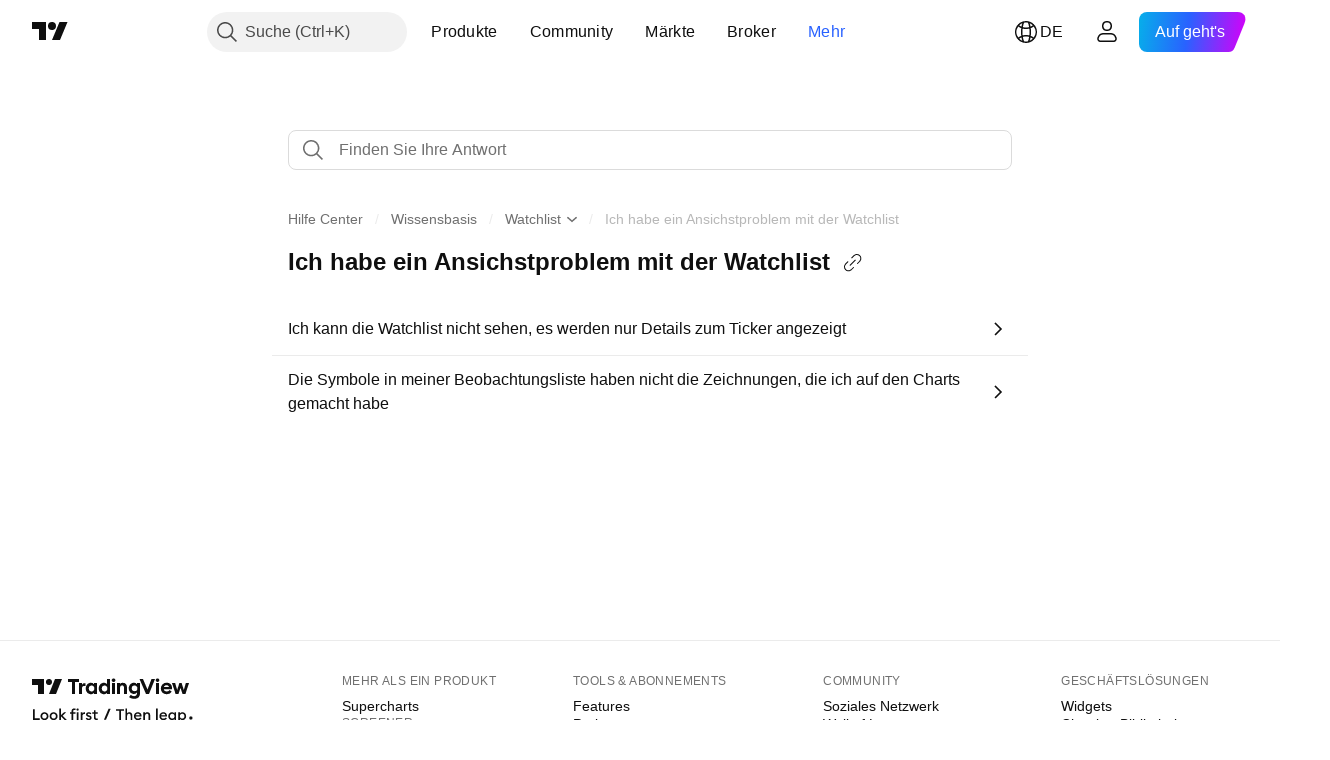

--- FILE ---
content_type: text/html; charset=utf-8
request_url: https://de.tradingview.com/support/folders/43000549892/
body_size: 110376
content:

<!DOCTYPE html>
<html lang="de" dir="ltr" class="is-not-authenticated is-not-pro support_portal theme-light"
 data-theme="light">
<head><meta charset="utf-8" />
<meta name="viewport" content="width=device-width, initial-scale=1.0, maximum-scale=1.0, minimum-scale=1.0, user-scalable=no">	<script nonce="9uDq2yrtdri5sX7EPdlADA==">window.initData = {};</script><title>Ich habe ein Ansichstproblem mit der Watchlist — TradingView Hilfe-Center — TradingView</title>
<!-- { block promo_footer_css_bundle } -->
		<!-- { render_css_bundle('promo_footer') } -->
		<link crossorigin="anonymous" href="https://static.tradingview.com/static/bundles/15992.6ab8fddbbeec572ad16b.css" rel="stylesheet" type="text/css"/>
	<!-- { endblock promo_footer_css_bundle } -->

	<!-- { block personal_css_bundle } -->
		<!-- render_css_bundle('base') -->
		<link crossorigin="anonymous" href="https://static.tradingview.com/static/bundles/7204.bd4a617f902d8e4336d7.css" rel="stylesheet" type="text/css"/>
<link crossorigin="anonymous" href="https://static.tradingview.com/static/bundles/77196.1ee43ed7cda5d814dba7.css" rel="stylesheet" type="text/css"/>
<link crossorigin="anonymous" href="https://static.tradingview.com/static/bundles/12874.2243f526973e835a8777.css" rel="stylesheet" type="text/css"/>
<link crossorigin="anonymous" href="https://static.tradingview.com/static/bundles/20541.ffebbd5b14e162a70fac.css" rel="stylesheet" type="text/css"/>
<link crossorigin="anonymous" href="https://static.tradingview.com/static/bundles/22691.df517de208b59f042c3b.css" rel="stylesheet" type="text/css"/>
<link crossorigin="anonymous" href="https://static.tradingview.com/static/bundles/72834.146c7925be9f43c9c767.css" rel="stylesheet" type="text/css"/>
<link crossorigin="anonymous" href="https://static.tradingview.com/static/bundles/6656.0e277b504c24d73f6420.css" rel="stylesheet" type="text/css"/>
<link crossorigin="anonymous" href="https://static.tradingview.com/static/bundles/97406.a24aa84d5466dfc219e3.css" rel="stylesheet" type="text/css"/>
<link crossorigin="anonymous" href="https://static.tradingview.com/static/bundles/51307.bb4e309d13e8ea654e19.css" rel="stylesheet" type="text/css"/>
<link crossorigin="anonymous" href="https://static.tradingview.com/static/bundles/62560.c8a32e4a427c0c57131c.css" rel="stylesheet" type="text/css"/>
<link crossorigin="anonymous" href="https://static.tradingview.com/static/bundles/28415.e6caff1a47a6c8a0f783.css" rel="stylesheet" type="text/css"/>
<link crossorigin="anonymous" href="https://static.tradingview.com/static/bundles/78820.3dc3168a8005e8c156fe.css" rel="stylesheet" type="text/css"/>
<link crossorigin="anonymous" href="https://static.tradingview.com/static/bundles/30608.1b5e0eb056a8145e2004.css" rel="stylesheet" type="text/css"/>
<link crossorigin="anonymous" href="https://static.tradingview.com/static/bundles/4857.2a0b835c9459f5e8f334.css" rel="stylesheet" type="text/css"/>
<link crossorigin="anonymous" href="https://static.tradingview.com/static/bundles/60733.515b38c2fad56295e0d7.css" rel="stylesheet" type="text/css"/>
<link crossorigin="anonymous" href="https://static.tradingview.com/static/bundles/94584.053cede951b9d64dea44.css" rel="stylesheet" type="text/css"/>
<link crossorigin="anonymous" href="https://static.tradingview.com/static/bundles/52294.8c6373aa92664b86de9e.css" rel="stylesheet" type="text/css"/>
<link crossorigin="anonymous" href="https://static.tradingview.com/static/bundles/56167.a33c76f5549cc7102e61.css" rel="stylesheet" type="text/css"/>
<link crossorigin="anonymous" href="https://static.tradingview.com/static/bundles/72373.cdd20397318c8a54ee02.css" rel="stylesheet" type="text/css"/>
<link crossorigin="anonymous" href="https://static.tradingview.com/static/bundles/68820.b0c44555783cdd4786b8.css" rel="stylesheet" type="text/css"/>
<link crossorigin="anonymous" href="https://static.tradingview.com/static/bundles/39394.1f12e32e6d4c4b83fe10.css" rel="stylesheet" type="text/css"/>
<link crossorigin="anonymous" href="https://static.tradingview.com/static/bundles/28562.e29096bd778450adbd58.css" rel="stylesheet" type="text/css"/>
<link crossorigin="anonymous" href="https://static.tradingview.com/static/bundles/19934.288c07086ff109a1d327.css" rel="stylesheet" type="text/css"/>
<link crossorigin="anonymous" href="https://static.tradingview.com/static/bundles/5911.5f96f6b3c550d3f0da23.css" rel="stylesheet" type="text/css"/>
<link crossorigin="anonymous" href="https://static.tradingview.com/static/bundles/6133.2dae60a90526a493d165.css" rel="stylesheet" type="text/css"/>
<link crossorigin="anonymous" href="https://static.tradingview.com/static/bundles/30331.cec6b9b458e103483d37.css" rel="stylesheet" type="text/css"/>
<link crossorigin="anonymous" href="https://static.tradingview.com/static/bundles/45207.4c0489c8756499c78a5e.css" rel="stylesheet" type="text/css"/>
<link crossorigin="anonymous" href="https://static.tradingview.com/static/bundles/17644.53a8a16a13c65b9ef1b6.css" rel="stylesheet" type="text/css"/>
<link crossorigin="anonymous" href="https://static.tradingview.com/static/bundles/5347.66e97921f2de4965604d.css" rel="stylesheet" type="text/css"/>
<link crossorigin="anonymous" href="https://static.tradingview.com/static/bundles/90145.8b74b8d86218eec14871.css" rel="stylesheet" type="text/css"/>
<link crossorigin="anonymous" href="https://static.tradingview.com/static/bundles/59334.4a832facb7e57c5e13f3.css" rel="stylesheet" type="text/css"/>
<link crossorigin="anonymous" href="https://static.tradingview.com/static/bundles/91361.140a08c3b11237f684ec.css" rel="stylesheet" type="text/css"/>
<link crossorigin="anonymous" href="https://static.tradingview.com/static/bundles/3691.a607e1947cc1d6442aef.css" rel="stylesheet" type="text/css"/>
<link crossorigin="anonymous" href="https://static.tradingview.com/static/bundles/79248.b085e41549ac76222ff0.css" rel="stylesheet" type="text/css"/>
<link crossorigin="anonymous" href="https://static.tradingview.com/static/bundles/17675.7322b9d581c3bd767a8f.css" rel="stylesheet" type="text/css"/>
	<!-- { endblock personal_css_bundle } -->

	<!-- { block extra_styles } -->
	<link crossorigin="anonymous" href="https://static.tradingview.com/static/bundles/26184.a8e87c60a250a6212b03.css" rel="stylesheet" type="text/css"/>
<link crossorigin="anonymous" href="https://static.tradingview.com/static/bundles/62419.12891bfbb287744d3a89.css" rel="stylesheet" type="text/css"/>
<link crossorigin="anonymous" href="https://static.tradingview.com/static/bundles/29903.89b41c884d5213432809.css" rel="stylesheet" type="text/css"/>
<link crossorigin="anonymous" href="https://static.tradingview.com/static/bundles/24840.08865a24cd22e705a127.css" rel="stylesheet" type="text/css"/>
<link crossorigin="anonymous" href="https://static.tradingview.com/static/bundles/7204.bd4a617f902d8e4336d7.css" rel="stylesheet" type="text/css"/>
<link crossorigin="anonymous" href="https://static.tradingview.com/static/bundles/61504.303d3d3a2eef8a440230.css" rel="stylesheet" type="text/css"/>
<link crossorigin="anonymous" href="https://static.tradingview.com/static/bundles/84592.9ad3142f13630874398c.css" rel="stylesheet" type="text/css"/>
<link crossorigin="anonymous" href="https://static.tradingview.com/static/bundles/77196.1ee43ed7cda5d814dba7.css" rel="stylesheet" type="text/css"/>
<link crossorigin="anonymous" href="https://static.tradingview.com/static/bundles/12874.2243f526973e835a8777.css" rel="stylesheet" type="text/css"/>
<link crossorigin="anonymous" href="https://static.tradingview.com/static/bundles/84509.b78aa0f889805782a114.css" rel="stylesheet" type="text/css"/>
<link crossorigin="anonymous" href="https://static.tradingview.com/static/bundles/20541.ffebbd5b14e162a70fac.css" rel="stylesheet" type="text/css"/>
<link crossorigin="anonymous" href="https://static.tradingview.com/static/bundles/68650.e664998b1025f8944a19.css" rel="stylesheet" type="text/css"/>
<link crossorigin="anonymous" href="https://static.tradingview.com/static/bundles/62156.ce7b2959f31f83034b45.css" rel="stylesheet" type="text/css"/>
<link crossorigin="anonymous" href="https://static.tradingview.com/static/bundles/22691.df517de208b59f042c3b.css" rel="stylesheet" type="text/css"/>
<link crossorigin="anonymous" href="https://static.tradingview.com/static/bundles/58572.dad95b9e4df028f98405.css" rel="stylesheet" type="text/css"/>
<link crossorigin="anonymous" href="https://static.tradingview.com/static/bundles/72834.146c7925be9f43c9c767.css" rel="stylesheet" type="text/css"/>
<link crossorigin="anonymous" href="https://static.tradingview.com/static/bundles/87828.b5acda22a891bd0b8b78.css" rel="stylesheet" type="text/css"/>
<link crossorigin="anonymous" href="https://static.tradingview.com/static/bundles/27877.826c38517eae6571304f.css" rel="stylesheet" type="text/css"/>
<link crossorigin="anonymous" href="https://static.tradingview.com/static/bundles/18013.0655ac40c6882bf9e438.css" rel="stylesheet" type="text/css"/>
<link crossorigin="anonymous" href="https://static.tradingview.com/static/bundles/6656.0e277b504c24d73f6420.css" rel="stylesheet" type="text/css"/>
<link crossorigin="anonymous" href="https://static.tradingview.com/static/bundles/54123.b37eaf239cea1a4a4b98.css" rel="stylesheet" type="text/css"/>
<link crossorigin="anonymous" href="https://static.tradingview.com/static/bundles/3406.24a50d99637b4e3bf9e7.css" rel="stylesheet" type="text/css"/>
<link crossorigin="anonymous" href="https://static.tradingview.com/static/bundles/52964.f2e1edd6097be38e73da.css" rel="stylesheet" type="text/css"/>
<link crossorigin="anonymous" href="https://static.tradingview.com/static/bundles/67877.2fb5f6f3eb739c16078d.css" rel="stylesheet" type="text/css"/>
<link crossorigin="anonymous" href="https://static.tradingview.com/static/bundles/95626.0b382ed55589e98e3418.css" rel="stylesheet" type="text/css"/>
<link crossorigin="anonymous" href="https://static.tradingview.com/static/bundles/97406.a24aa84d5466dfc219e3.css" rel="stylesheet" type="text/css"/>
<link crossorigin="anonymous" href="https://static.tradingview.com/static/bundles/75070.42c5ad63db6e22dd1780.css" rel="stylesheet" type="text/css"/>
<link crossorigin="anonymous" href="https://static.tradingview.com/static/bundles/51307.bb4e309d13e8ea654e19.css" rel="stylesheet" type="text/css"/>
<link crossorigin="anonymous" href="https://static.tradingview.com/static/bundles/62560.c8a32e4a427c0c57131c.css" rel="stylesheet" type="text/css"/>
<link crossorigin="anonymous" href="https://static.tradingview.com/static/bundles/11285.2ad4e54f72ca1dbe5a12.css" rel="stylesheet" type="text/css"/>
<link crossorigin="anonymous" href="https://static.tradingview.com/static/bundles/70835.249d27fbf7cfdf5dfd83.css" rel="stylesheet" type="text/css"/>
<link crossorigin="anonymous" href="https://static.tradingview.com/static/bundles/65644.82e6d18dc48a569d26eb.css" rel="stylesheet" type="text/css"/>
<link crossorigin="anonymous" href="https://static.tradingview.com/static/bundles/52665.005deab1142faaf7462d.css" rel="stylesheet" type="text/css"/>
<link crossorigin="anonymous" href="https://static.tradingview.com/static/bundles/28415.e6caff1a47a6c8a0f783.css" rel="stylesheet" type="text/css"/>
<link crossorigin="anonymous" href="https://static.tradingview.com/static/bundles/78820.3dc3168a8005e8c156fe.css" rel="stylesheet" type="text/css"/>
<link crossorigin="anonymous" href="https://static.tradingview.com/static/bundles/30608.1b5e0eb056a8145e2004.css" rel="stylesheet" type="text/css"/>
<link crossorigin="anonymous" href="https://static.tradingview.com/static/bundles/4857.2a0b835c9459f5e8f334.css" rel="stylesheet" type="text/css"/>
<link crossorigin="anonymous" href="https://static.tradingview.com/static/bundles/78160.5b851ea43199094ac325.css" rel="stylesheet" type="text/css"/>
<link crossorigin="anonymous" href="https://static.tradingview.com/static/bundles/94425.e8a11b1164ed8f31863d.css" rel="stylesheet" type="text/css"/>
<link crossorigin="anonymous" href="https://static.tradingview.com/static/bundles/60733.515b38c2fad56295e0d7.css" rel="stylesheet" type="text/css"/>
<link crossorigin="anonymous" href="https://static.tradingview.com/static/bundles/30931.b2e7517523adce965dba.css" rel="stylesheet" type="text/css"/>
<link crossorigin="anonymous" href="https://static.tradingview.com/static/bundles/66857.843c3e887cfdf130d542.css" rel="stylesheet" type="text/css"/>
<link crossorigin="anonymous" href="https://static.tradingview.com/static/bundles/94584.053cede951b9d64dea44.css" rel="stylesheet" type="text/css"/>
<link crossorigin="anonymous" href="https://static.tradingview.com/static/bundles/52294.8c6373aa92664b86de9e.css" rel="stylesheet" type="text/css"/>
<link crossorigin="anonymous" href="https://static.tradingview.com/static/bundles/56167.a33c76f5549cc7102e61.css" rel="stylesheet" type="text/css"/>
<link crossorigin="anonymous" href="https://static.tradingview.com/static/bundles/72373.cdd20397318c8a54ee02.css" rel="stylesheet" type="text/css"/>
<link crossorigin="anonymous" href="https://static.tradingview.com/static/bundles/68820.b0c44555783cdd4786b8.css" rel="stylesheet" type="text/css"/>
<link crossorigin="anonymous" href="https://static.tradingview.com/static/bundles/39394.1f12e32e6d4c4b83fe10.css" rel="stylesheet" type="text/css"/>
<link crossorigin="anonymous" href="https://static.tradingview.com/static/bundles/28562.e29096bd778450adbd58.css" rel="stylesheet" type="text/css"/>
<link crossorigin="anonymous" href="https://static.tradingview.com/static/bundles/24309.848f88391da875ceb2a3.css" rel="stylesheet" type="text/css"/>
<link crossorigin="anonymous" href="https://static.tradingview.com/static/bundles/19934.288c07086ff109a1d327.css" rel="stylesheet" type="text/css"/>
<link crossorigin="anonymous" href="https://static.tradingview.com/static/bundles/5911.5f96f6b3c550d3f0da23.css" rel="stylesheet" type="text/css"/>
<link crossorigin="anonymous" href="https://static.tradingview.com/static/bundles/6133.2dae60a90526a493d165.css" rel="stylesheet" type="text/css"/>
<link crossorigin="anonymous" href="https://static.tradingview.com/static/bundles/30331.cec6b9b458e103483d37.css" rel="stylesheet" type="text/css"/>
<link crossorigin="anonymous" href="https://static.tradingview.com/static/bundles/45207.4c0489c8756499c78a5e.css" rel="stylesheet" type="text/css"/>
<link crossorigin="anonymous" href="https://static.tradingview.com/static/bundles/17644.53a8a16a13c65b9ef1b6.css" rel="stylesheet" type="text/css"/>
<link crossorigin="anonymous" href="https://static.tradingview.com/static/bundles/5347.66e97921f2de4965604d.css" rel="stylesheet" type="text/css"/>
<link crossorigin="anonymous" href="https://static.tradingview.com/static/bundles/90145.8b74b8d86218eec14871.css" rel="stylesheet" type="text/css"/>
<link crossorigin="anonymous" href="https://static.tradingview.com/static/bundles/59334.4a832facb7e57c5e13f3.css" rel="stylesheet" type="text/css"/>
<link crossorigin="anonymous" href="https://static.tradingview.com/static/bundles/91361.140a08c3b11237f684ec.css" rel="stylesheet" type="text/css"/>
<link crossorigin="anonymous" href="https://static.tradingview.com/static/bundles/3691.a607e1947cc1d6442aef.css" rel="stylesheet" type="text/css"/>
<link crossorigin="anonymous" href="https://static.tradingview.com/static/bundles/79248.b085e41549ac76222ff0.css" rel="stylesheet" type="text/css"/>
<link crossorigin="anonymous" href="https://static.tradingview.com/static/bundles/17675.7322b9d581c3bd767a8f.css" rel="stylesheet" type="text/css"/>
<link crossorigin="anonymous" href="https://static.tradingview.com/static/bundles/8522.15b37d6749c758ae6156.css" rel="stylesheet" type="text/css"/>
<link crossorigin="anonymous" href="https://static.tradingview.com/static/bundles/17066.5e477cda491ae5d836eb.css" rel="stylesheet" type="text/css"/>
<link crossorigin="anonymous" href="https://static.tradingview.com/static/bundles/26149.58e3d28c4207f0232d45.css" rel="stylesheet" type="text/css"/>
<link crossorigin="anonymous" href="https://static.tradingview.com/static/bundles/38582.2b62a108282b3e90d95c.css" rel="stylesheet" type="text/css"/>
<link crossorigin="anonymous" href="https://static.tradingview.com/static/bundles/15001.aa02a2d96f821d501dba.css" rel="stylesheet" type="text/css"/>
<link crossorigin="anonymous" href="https://static.tradingview.com/static/bundles/47546.e9e9633aa806335abde6.css" rel="stylesheet" type="text/css"/>
<link crossorigin="anonymous" href="https://static.tradingview.com/static/bundles/71435.f814d57e957fa0bbde4c.css" rel="stylesheet" type="text/css"/>
<link crossorigin="anonymous" href="https://static.tradingview.com/static/bundles/9501.544b9794206f927297d3.css" rel="stylesheet" type="text/css"/>
	<!-- { endblock extra_styles } --><script nonce="9uDq2yrtdri5sX7EPdlADA==">
	window.locale = 'de_DE';
	window.language = 'de';
</script>
	<!-- { block promo_footer_js_bundle } -->
		<!-- { render_js_bundle('promo_footer') } -->
		<link crossorigin="anonymous" href="https://static.tradingview.com/static/bundles/de.4786.a618592c61ccf653aaab.js" rel="preload" as="script"/>
<link crossorigin="anonymous" href="https://static.tradingview.com/static/bundles/25096.8041f8d54d0af06b1dc2.js" rel="preload" as="script"/>
<link crossorigin="anonymous" href="https://static.tradingview.com/static/bundles/promo_footer.ad4cc06e168361f60581.js" rel="preload" as="script"/><script crossorigin="anonymous" src="https://static.tradingview.com/static/bundles/de.4786.a618592c61ccf653aaab.js" defer></script>
<script crossorigin="anonymous" src="https://static.tradingview.com/static/bundles/25096.8041f8d54d0af06b1dc2.js" defer></script>
<script crossorigin="anonymous" src="https://static.tradingview.com/static/bundles/promo_footer.ad4cc06e168361f60581.js" defer></script>
	<!-- { endblock promo_footer_js_bundle } -->

	<!-- { block personal_js_bundle } -->
	<!-- { endblock personal_js_bundle } -->

	<!-- { block additional_js_bundle } -->
	<!-- { endblock additional_js_bundle } -->	<script nonce="9uDq2yrtdri5sX7EPdlADA==">
		window.initData = window.initData || {};
		window.initData.theme = "light";
			(()=>{"use strict";const t=/(?:^|;)\s*theme=(dark|light)(?:;|$)|$/.exec(document.cookie)[1];t&&(document.documentElement.classList.toggle("theme-dark","dark"===t),document.documentElement.classList.toggle("theme-light","light"===t),document.documentElement.dataset.theme=t,window.initData=window.initData||{},window.initData.theme=t)})();
	</script>
	<script nonce="9uDq2yrtdri5sX7EPdlADA==">
		(()=>{"use strict";"undefined"!=typeof window&&"undefined"!=typeof navigator&&/mac/i.test(navigator.platform)&&document.documentElement.classList.add("mac_os_system")})();
	</script>

	<script nonce="9uDq2yrtdri5sX7EPdlADA==">var environment = "battle";
		window.WS_HOST_PING_REQUIRED = true;
		window.BUILD_TIME = "2026-01-23T12:34:38";
		window.WEBSOCKET_HOST = "data.tradingview.com";
		window.WEBSOCKET_PRO_HOST = "prodata.tradingview.com";
		window.WEBSOCKET_HOST_FOR_DEEP_BACKTESTING = "history-data.tradingview.com";
		window.WIDGET_HOST = "https://www.tradingview-widget.com";
		window.TradingView = window.TradingView || {};
	</script>

	<link rel="conversions-config" href="https://s3.tradingview.com/conversions_de.json">
	<link rel="metrics-config" href="https://scanner-backend.tradingview.com/enum/ordered?id=metrics_full_name,metrics&lang=de&label-product=ytm-metrics-plan.json" crossorigin>

	<script nonce="9uDq2yrtdri5sX7EPdlADA==">
		(()=>{"use strict";function e(e,t=!1){const{searchParams:n}=new URL(String(location));let s="true"===n.get("mobileapp_new"),o="true"===n.get("mobileapp");if(!t){const e=function(e){const t=e+"=",n=document.cookie.split(";");for(let e=0;e<n.length;e++){let s=n[e];for(;" "===s.charAt(0);)s=s.substring(1,s.length);if(0===s.indexOf(t))return s.substring(t.length,s.length)}return null}("tv_app")||"";s||=["android","android_nps"].includes(e),o||="ios"===e}return!("new"!==e&&"any"!==e||!s)||!("new"===e||!o)}const t="undefined"!=typeof window&&"undefined"!=typeof navigator,n=t&&"ontouchstart"in window,s=(t&&n&&window,t&&(n||navigator.maxTouchPoints),t&&window.chrome&&window.chrome.runtime,t&&window.navigator.userAgent.toLowerCase().indexOf("firefox"),t&&/\sEdge\/\d\d\b/.test(navigator.userAgent),t&&Boolean(navigator.vendor)&&navigator.vendor.indexOf("Apple")>-1&&-1===navigator.userAgent.indexOf("CriOS")&&navigator.userAgent.indexOf("FxiOS"),t&&/mac/i.test(navigator.platform),t&&/Win32|Win64/i.test(navigator.platform),t&&/Linux/i.test(navigator.platform),t&&/Android/i.test(navigator.userAgent)),o=t&&/BlackBerry/i.test(navigator.userAgent),i=t&&/iPhone|iPad|iPod/.test(navigator.platform),c=t&&/Opera Mini/i.test(navigator.userAgent),r=t&&("MacIntel"===navigator.platform&&navigator.maxTouchPoints>1||/iPad/.test(navigator.platform)),a=s||o||i||c,h=window.TradingView=window.TradingView||{};const _={Android:()=>s,BlackBerry:()=>o,iOS:()=>i,Opera:()=>c,isIPad:()=>r,any:()=>a};h.isMobile=_;const l=new Map;function d(){const e=window.location.pathname,t=window.location.host,n=`${t}${e}`;return l.has(n)||l.set(n,function(e,t){const n=["^widget-docs"];for(const e of n)if(new RegExp(e).test(t))return!0;const s=["^widgetembed/?$","^cmewidgetembed/?$","^([0-9a-zA-Z-]+)/widgetembed/?$","^([0-9a-zA-Z-]+)/widgetstatic/?$","^([0-9a-zA-Z-]+)?/?mediumwidgetembed/?$","^twitter-chart/?$","^telegram/chart/?$","^embed/([0-9a-zA-Z]{8})/?$","^widgetpopup/?$","^extension/?$","^idea-popup/?$","^hotlistswidgetembed/?$","^([0-9a-zA-Z-]+)/hotlistswidgetembed/?$","^marketoverviewwidgetembed/?$","^([0-9a-zA-Z-]+)/marketoverviewwidgetembed/?$","^eventswidgetembed/?$","^tickerswidgetembed/?$","^forexcrossrateswidgetembed/?$","^forexheatmapwidgetembed/?$","^marketquoteswidgetembed/?$","^screenerwidget/?$","^cryptomktscreenerwidget/?$","^([0-9a-zA-Z-]+)/cryptomktscreenerwidget/?$","^([0-9a-zA-Z-]+)/marketquoteswidgetembed/?$","^technical-analysis-widget-embed/$","^singlequotewidgetembed/?$","^([0-9a-zA-Z-]+)/singlequotewidgetembed/?$","^embed-widget/([0-9a-zA-Z-]+)/(([0-9a-zA-Z-]+)/)?$","^widget-docs/([0-9a-zA-Z-]+)/([0-9a-zA-Z-/]+)?$"],o=e.replace(/^\//,"");let i;for(let e=s.length-1;e>=0;e--)if(i=new RegExp(s[e]),i.test(o))return!0;return!1}(e,t)),l.get(n)??!1}h.onWidget=d;const g=()=>{},u="~m~";class m{constructor(e,t={}){this.sessionid=null,this.connected=!1,this._timeout=null,this._base=e,this._options={timeout:t.timeout||2e4,connectionType:t.connectionType}}connect(){this._socket=new WebSocket(this._prepareUrl()),this._socket.onmessage=e=>{
if("string"!=typeof e.data)throw new TypeError(`The WebSocket message should be a string. Recieved ${Object.prototype.toString.call(e.data)}`);this._onData(e.data)},this._socket.onclose=this._onClose.bind(this),this._socket.onerror=this._onError.bind(this)}send(e){this._socket&&this._socket.send(this._encode(e))}disconnect(){this._clearIdleTimeout(),this._socket&&(this._socket.onmessage=g,this._socket.onclose=g,this._socket.onerror=g,this._socket.close())}_clearIdleTimeout(){null!==this._timeout&&(clearTimeout(this._timeout),this._timeout=null)}_encode(e){let t,n="";const s=Array.isArray(e)?e:[e],o=s.length;for(let e=0;e<o;e++)t=null===s[e]||void 0===s[e]?"":m._stringify(s[e]),n+=u+t.length+u+t;return n}_decode(e){const t=[];let n,s;do{if(e.substring(0,3)!==u)return t;n="",s="";const o=(e=e.substring(3)).length;for(let t=0;t<o;t++){if(s=Number(e.substring(t,t+1)),Number(e.substring(t,t+1))!==s){e=e.substring(n.length+3),n=Number(n);break}n+=s}t.push(e.substring(0,n)),e=e.substring(n)}while(""!==e);return t}_onData(e){this._setTimeout();const t=this._decode(e),n=t.length;for(let e=0;e<n;e++)this._onMessage(t[e])}_setTimeout(){this._clearIdleTimeout(),this._timeout=setTimeout(this._onTimeout.bind(this),this._options.timeout)}_onTimeout(){this.disconnect(),this._onDisconnect({code:4e3,reason:"socket.io timeout",wasClean:!1})}_onMessage(e){this.sessionid?this._checkIfHeartbeat(e)?this._onHeartbeat(e.slice(3)):this._checkIfJson(e)?this._base.onMessage(JSON.parse(e.slice(3))):this._base.onMessage(e):(this.sessionid=e,this._onConnect())}_checkIfHeartbeat(e){return this._checkMessageType(e,"h")}_checkIfJson(e){return this._checkMessageType(e,"j")}_checkMessageType(e,t){return e.substring(0,3)==="~"+t+"~"}_onHeartbeat(e){this.send("~h~"+e)}_onConnect(){this.connected=!0,this._base.onConnect()}_onDisconnect(e){this._clear(),this._base.onDisconnect(e),this.sessionid=null}_clear(){this.connected=!1}_prepareUrl(){const t=w(this._base.host);if(t.pathname+="socket.io/websocket",t.protocol="wss:",t.searchParams.append("from",window.location.pathname.slice(1,50)),t.searchParams.append("date",window.BUILD_TIME||""),e("any")&&t.searchParams.append("client","mobile"),this._options.connectionType&&t.searchParams.append("type",this._options.connectionType),window.WEBSOCKET_PARAMS_ANALYTICS){const{ws_page_uri:e,ws_ancestor_origin:n}=window.WEBSOCKET_PARAMS_ANALYTICS;e&&t.searchParams.append("page-uri",e),n&&t.searchParams.append("ancestor-origin",n)}const n=window.location.search.includes("widget_token")||window.location.hash.includes("widget_token");return d()||n||t.searchParams.append("auth","sessionid"),t.href}_onClose(e){this._clearIdleTimeout(),this._onDisconnect(e)}_onError(e){this._clearIdleTimeout(),this._clear(),this._base.emit("error",[e]),this.sessionid=null}static _stringify(e){return"[object Object]"===Object.prototype.toString.call(e)?"~j~"+JSON.stringify(e):String(e)}}class p{constructor(e,t){this.host=e,this._connecting=!1,this._events={},this.transport=this._getTransport(t)}isConnected(){
return!!this.transport&&this.transport.connected}isConnecting(){return this._connecting}connect(){this.isConnected()||(this._connecting&&this.disconnect(),this._connecting=!0,this.transport.connect())}send(e){this.transport&&this.transport.connected&&this.transport.send(e)}disconnect(){this.transport&&this.transport.disconnect()}on(e,t){e in this._events||(this._events[e]=[]),this._events[e].push(t)}offAll(){this._events={}}onMessage(e){this.emit("message",[e])}emit(e,t=[]){if(e in this._events){const n=this._events[e].concat(),s=n.length;for(let e=0;e<s;e++)n[e].apply(this,t)}}onConnect(){this.clear(),this.emit("connect")}onDisconnect(e){this.emit("disconnect",[e])}clear(){this._connecting=!1}_getTransport(e){return new m(this,e)}}function w(e){const t=-1!==e.indexOf("/")?new URL(e):new URL("wss://"+e);if("wss:"!==t.protocol&&"https:"!==t.protocol)throw new Error("Invalid websocket base "+e);return t.pathname.endsWith("/")||(t.pathname+="/"),t.search="",t.username="",t.password="",t}const k="undefined"!=typeof window&&Number(window.TELEMETRY_WS_ERROR_LOGS_THRESHOLD)||0;class f{constructor(e,t={}){this._queueStack=[],this._logsQueue=[],this._telemetryObjectsQueue=[],this._reconnectCount=0,this._redirectCount=0,this._errorsCount=0,this._errorsInfoSent=!1,this._connectionStart=null,this._connectionEstablished=null,this._reconnectTimeout=null,this._onlineCancellationToken=null,this._isConnectionForbidden=!1,this._initialHost=t.initialHost||null,this._suggestedHost=e,this._proHost=t.proHost,this._reconnectHost=t.reconnectHost,this._noReconnectAfterTimeout=!0===t.noReconnectAfterTimeout,this._dataRequestTimeout=t.dataRequestTimeout,this._connectionType=t.connectionType,this._doConnect(),t.pingRequired&&-1===window.location.search.indexOf("noping")&&this._startPing()}connect(){this._tryConnect()}resetCounters(){this._reconnectCount=0,this._redirectCount=0}setLogger(e,t){this._logger=e,this._getLogHistory=t,this._flushLogs()}setTelemetry(e){this._telemetry=e,this._telemetry.reportSent.subscribe(this,this._onTelemetrySent),this._flushTelemetry()}onReconnect(e){this._onReconnect=e}isConnected(){return!!this._socket&&this._socket.isConnected()}isConnecting(){return!!this._socket&&this._socket.isConnecting()}on(e,t){return!!this._socket&&("connect"===e&&this._socket.isConnected()?t():"disconnect"===e?this._disconnectCallbacks.push(t):this._socket.on(e,t),!0)}getSessionId(){return this._socket&&this._socket.transport?this._socket.transport.sessionid:null}send(e){return this.isConnected()?(this._socket.send(e),!0):(this._queueMessage(e),!1)}getConnectionEstablished(){return this._connectionEstablished}getHost(){const e=this._tryGetProHost();return null!==e?e:this._reconnectHost&&this._reconnectCount>3?this._reconnectHost:this._suggestedHost}getReconnectCount(){return this._reconnectCount}getRedirectCount(){return this._redirectCount}getConnectionStart(){return this._connectionStart}disconnect(){this._clearReconnectTimeout(),(this.isConnected()||this.isConnecting())&&(this._propagateDisconnect(),this._disconnectCallbacks=[],
this._closeSocket())}forbidConnection(){this._isConnectionForbidden=!0,this.disconnect()}allowConnection(){this._isConnectionForbidden=!1,this.connect()}isMaxRedirects(){return this._redirectCount>=20}isMaxReconnects(){return this._reconnectCount>=20}getPingInfo(){return this._pingInfo||null}_tryGetProHost(){return window.TradingView&&window.TradingView.onChartPage&&"battle"===window.environment&&!this._redirectCount&&-1===window.location.href.indexOf("ws_host")?this._initialHost?this._initialHost:void 0!==window.user&&window.user.pro_plan?this._proHost||this._suggestedHost:null:null}_queueMessage(e){0===this._queueStack.length&&this._logMessage(0,"Socket is not connected. Queued a message"),this._queueStack.push(e)}_processMessageQueue(){0!==this._queueStack.length&&(this._logMessage(0,"Processing queued messages"),this._queueStack.forEach(this.send.bind(this)),this._logMessage(0,"Processed "+this._queueStack.length+" messages"),this._queueStack=[])}_onDisconnect(e){this._noReconnectAfterTimeout||null!==this._reconnectTimeout||(this._reconnectTimeout=setTimeout(this._tryReconnect.bind(this),5e3)),this._clearOnlineCancellationToken();let t="disconnect session:"+this.getSessionId();e&&(t+=", code:"+e.code+", reason:"+e.reason,1005===e.code&&this._sendTelemetry("websocket_code_1005")),this._logMessage(0,t),this._propagateDisconnect(e),this._closeSocket(),this._queueStack=[]}_closeSocket(){null!==this._socket&&(this._socket.offAll(),this._socket.disconnect(),this._socket=null)}_logMessage(e,t){const n={method:e,message:t};this._logger?this._flushLogMessage(n):(n.message=`[${(new Date).toISOString()}] ${n.message}`,this._logsQueue.push(n))}_flushLogMessage(e){switch(e.method){case 2:this._logger.logDebug(e.message);break;case 3:this._logger.logError(e.message);break;case 0:this._logger.logInfo(e.message);break;case 1:this._logger.logNormal(e.message)}}_flushLogs(){this._flushLogMessage({method:1,message:"messages from queue. Start."}),this._logsQueue.forEach((e=>{this._flushLogMessage(e)})),this._flushLogMessage({method:1,message:"messages from queue. End."}),this._logsQueue=[]}_sendTelemetry(e,t){const n={event:e,params:t};this._telemetry?this._flushTelemetryObject(n):this._telemetryObjectsQueue.push(n)}_flushTelemetryObject(e){this._telemetry.sendChartReport(e.event,e.params,!1)}_flushTelemetry(){this._telemetryObjectsQueue.forEach((e=>{this._flushTelemetryObject(e)})),this._telemetryObjectsQueue=[]}_doConnect(){this._socket&&(this._socket.isConnected()||this._socket.isConnecting())||(this._clearOnlineCancellationToken(),this._host=this.getHost(),this._socket=new p(this._host,{timeout:this._dataRequestTimeout,connectionType:this._connectionType}),this._logMessage(0,"Connecting to "+this._host),this._bindEvents(),this._disconnectCallbacks=[],this._connectionStart=performance.now(),this._connectionEstablished=null,this._socket.connect(),performance.mark("SWSC",{detail:"Start WebSocket connection"}),this._socket.on("connect",(()=>{performance.mark("EWSC",{detail:"End WebSocket connection"}),
performance.measure("WebSocket connection delay","SWSC","EWSC")})))}_propagateDisconnect(e){const t=this._disconnectCallbacks.length;for(let n=0;n<t;n++)this._disconnectCallbacks[n](e||{})}_bindEvents(){this._socket&&(this._socket.on("connect",(()=>{const e=this.getSessionId();if("string"==typeof e){const t=JSON.parse(e);if(t.redirect)return this._redirectCount+=1,this._suggestedHost=t.redirect,this.isMaxRedirects()&&this._sendTelemetry("redirect_bailout"),void this._redirect()}this._connectionEstablished=performance.now(),this._processMessageQueue(),this._logMessage(0,"connect session:"+e)})),this._socket.on("disconnect",this._onDisconnect.bind(this)),this._socket.on("close",this._onDisconnect.bind(this)),this._socket.on("error",(e=>{this._logMessage(0,new Date+" session:"+this.getSessionId()+" websocket error:"+JSON.stringify(e)),this._sendTelemetry("websocket_error"),this._errorsCount++,!this._errorsInfoSent&&this._errorsCount>=k&&(void 0!==this._lastConnectCallStack&&(this._sendTelemetry("websocket_error_connect_stack",{text:this._lastConnectCallStack}),delete this._lastConnectCallStack),void 0!==this._getLogHistory&&this._sendTelemetry("websocket_error_log",{text:this._getLogHistory(50).join("\n")}),this._errorsInfoSent=!0)})))}_redirect(){this.disconnect(),this._reconnectWhenOnline()}_tryReconnect(){this._tryConnect()&&(this._reconnectCount+=1)}_tryConnect(){return!this._isConnectionForbidden&&(this._clearReconnectTimeout(),this._lastConnectCallStack=new Error(`WebSocket connect stack. Is connected: ${this.isConnected()}.`).stack||"",!this.isConnected()&&(this.disconnect(),this._reconnectWhenOnline(),!0))}_clearOnlineCancellationToken(){this._onlineCancellationToken&&(this._onlineCancellationToken(),this._onlineCancellationToken=null)}_clearReconnectTimeout(){null!==this._reconnectTimeout&&(clearTimeout(this._reconnectTimeout),this._reconnectTimeout=null)}_reconnectWhenOnline(){if(navigator.onLine)return this._logMessage(0,"Network status: online - trying to connect"),this._doConnect(),void(this._onReconnect&&this._onReconnect());this._logMessage(0,"Network status: offline - wait until online"),this._onlineCancellationToken=function(e){let t=e;const n=()=>{window.removeEventListener("online",n),t&&t()};return window.addEventListener("online",n),()=>{t=null}}((()=>{this._logMessage(0,"Network status changed to online - trying to connect"),this._doConnect(),this._onReconnect&&this._onReconnect()}))}_onTelemetrySent(e){"websocket_error"in e&&(this._errorsCount=0,this._errorsInfoSent=!1)}_startPing(){if(this._pingIntervalId)return;const e=w(this.getHost());e.pathname+="ping",e.protocol="https:";let t=0,n=0;const s=e=>{this._pingInfo=this._pingInfo||{max:0,min:1/0,avg:0};const s=(new Date).getTime()-e;s>this._pingInfo.max&&(this._pingInfo.max=s),s<this._pingInfo.min&&(this._pingInfo.min=s),t+=s,n++,this._pingInfo.avg=t/n,n>=10&&this._pingIntervalId&&(clearInterval(this._pingIntervalId),delete this._pingIntervalId)};this._pingIntervalId=setInterval((()=>{const t=(new Date).getTime(),n=new XMLHttpRequest
;n.open("GET",e,!0),n.send(),n.onreadystatechange=()=>{n.readyState===XMLHttpRequest.DONE&&200===n.status&&s(t)}}),1e4)}}window.WSBackendConnection=new f(window.WEBSOCKET_HOST,{pingRequired:window.WS_HOST_PING_REQUIRED,proHost:window.WEBSOCKET_PRO_HOST,reconnectHost:window.WEBSOCKET_HOST_FOR_RECONNECT,initialHost:window.WEBSOCKET_INITIAL_HOST,connectionType:window.WEBSOCKET_CONNECTION_TYPE}),window.WSBackendConnectionCtor=f})();
	</script>

	<link crossorigin="anonymous" href="https://static.tradingview.com/static/bundles/runtime.999f532f57e5e78afa9d.js" rel="preload" as="script"/>
<link crossorigin="anonymous" href="https://static.tradingview.com/static/bundles/de.68088.f5ce7d3fde128be94067.js" rel="preload" as="script"/>
<link crossorigin="anonymous" href="https://static.tradingview.com/static/bundles/32227.d826c45d2d27f2ff4314.js" rel="preload" as="script"/>
<link crossorigin="anonymous" href="https://static.tradingview.com/static/bundles/84434.120d06989366c97d852e.js" rel="preload" as="script"/>
<link crossorigin="anonymous" href="https://static.tradingview.com/static/bundles/77507.fb006c0c7a02051cf5cd.js" rel="preload" as="script"/>
<link crossorigin="anonymous" href="https://static.tradingview.com/static/bundles/22665.48cd37ebd902e7c711e1.js" rel="preload" as="script"/>
<link crossorigin="anonymous" href="https://static.tradingview.com/static/bundles/12886.7be7542f140baf734d79.js" rel="preload" as="script"/>
<link crossorigin="anonymous" href="https://static.tradingview.com/static/bundles/98777.b0d6b6f1842467663bf5.js" rel="preload" as="script"/>
<link crossorigin="anonymous" href="https://static.tradingview.com/static/bundles/27812.76ae817a4eda9550709f.js" rel="preload" as="script"/>
<link crossorigin="anonymous" href="https://static.tradingview.com/static/bundles/87222.82974fac697f44d1b3e8.js" rel="preload" as="script"/>
<link crossorigin="anonymous" href="https://static.tradingview.com/static/bundles/77049.273596bfbb660b4956ec.js" rel="preload" as="script"/>
<link crossorigin="anonymous" href="https://static.tradingview.com/static/bundles/18628.229a703c6d2d928c7a86.js" rel="preload" as="script"/>
<link crossorigin="anonymous" href="https://static.tradingview.com/static/bundles/22023.035d84389dc598280aca.js" rel="preload" as="script"/>
<link crossorigin="anonymous" href="https://static.tradingview.com/static/bundles/2373.7f1c5f402e07b6f9d0b4.js" rel="preload" as="script"/>
<link crossorigin="anonymous" href="https://static.tradingview.com/static/bundles/62134.57ec9cb3f1548c6e710a.js" rel="preload" as="script"/>
<link crossorigin="anonymous" href="https://static.tradingview.com/static/bundles/8875.0da40c2dfdf4c802056a.js" rel="preload" as="script"/>
<link crossorigin="anonymous" href="https://static.tradingview.com/static/bundles/68134.706c0e4867c1808f27cb.js" rel="preload" as="script"/>
<link crossorigin="anonymous" href="https://static.tradingview.com/static/bundles/93243.d16dcf8fc50e14d67819.js" rel="preload" as="script"/>
<link crossorigin="anonymous" href="https://static.tradingview.com/static/bundles/42118.76535f24c5bbdefbe8b4.js" rel="preload" as="script"/>
<link crossorigin="anonymous" href="https://static.tradingview.com/static/bundles/32378.b87f7c1aed020f9c3427.js" rel="preload" as="script"/>
<link crossorigin="anonymous" href="https://static.tradingview.com/static/bundles/72378.3b3a6479c619d9dc301d.js" rel="preload" as="script"/>
<link crossorigin="anonymous" href="https://static.tradingview.com/static/bundles/23298.0b1a2a8df7ae6c4f9aff.js" rel="preload" as="script"/>
<link crossorigin="anonymous" href="https://static.tradingview.com/static/bundles/91834.1873c9cc3a3f3bf71ad2.js" rel="preload" as="script"/>
<link crossorigin="anonymous" href="https://static.tradingview.com/static/bundles/89095.1b50ff2342a87b4ce449.js" rel="preload" as="script"/>
<link crossorigin="anonymous" href="https://static.tradingview.com/static/bundles/70241.31f2e79ff43b8502ab4c.js" rel="preload" as="script"/>
<link crossorigin="anonymous" href="https://static.tradingview.com/static/bundles/61197.a8071d33be08fa008869.js" rel="preload" as="script"/>
<link crossorigin="anonymous" href="https://static.tradingview.com/static/bundles/25514.7bad894296ac86de20cc.js" rel="preload" as="script"/>
<link crossorigin="anonymous" href="https://static.tradingview.com/static/bundles/79778.2cd56d3defc769bff6bc.js" rel="preload" as="script"/>
<link crossorigin="anonymous" href="https://static.tradingview.com/static/bundles/12293.0bd6a047077fe3ed7678.js" rel="preload" as="script"/>
<link crossorigin="anonymous" href="https://static.tradingview.com/static/bundles/18375.407a2b70f4dee14dd2cd.js" rel="preload" as="script"/>
<link crossorigin="anonymous" href="https://static.tradingview.com/static/bundles/support_portal.f45430dbf239435a4826.js" rel="preload" as="script"/><script crossorigin="anonymous" src="https://static.tradingview.com/static/bundles/runtime.999f532f57e5e78afa9d.js" defer></script>
<script crossorigin="anonymous" src="https://static.tradingview.com/static/bundles/de.68088.f5ce7d3fde128be94067.js" defer></script>
<script crossorigin="anonymous" src="https://static.tradingview.com/static/bundles/32227.d826c45d2d27f2ff4314.js" defer></script>
<script crossorigin="anonymous" src="https://static.tradingview.com/static/bundles/84434.120d06989366c97d852e.js" defer></script>
<script crossorigin="anonymous" src="https://static.tradingview.com/static/bundles/77507.fb006c0c7a02051cf5cd.js" defer></script>
<script crossorigin="anonymous" src="https://static.tradingview.com/static/bundles/22665.48cd37ebd902e7c711e1.js" defer></script>
<script crossorigin="anonymous" src="https://static.tradingview.com/static/bundles/12886.7be7542f140baf734d79.js" defer></script>
<script crossorigin="anonymous" src="https://static.tradingview.com/static/bundles/98777.b0d6b6f1842467663bf5.js" defer></script>
<script crossorigin="anonymous" src="https://static.tradingview.com/static/bundles/27812.76ae817a4eda9550709f.js" defer></script>
<script crossorigin="anonymous" src="https://static.tradingview.com/static/bundles/87222.82974fac697f44d1b3e8.js" defer></script>
<script crossorigin="anonymous" src="https://static.tradingview.com/static/bundles/77049.273596bfbb660b4956ec.js" defer></script>
<script crossorigin="anonymous" src="https://static.tradingview.com/static/bundles/18628.229a703c6d2d928c7a86.js" defer></script>
<script crossorigin="anonymous" src="https://static.tradingview.com/static/bundles/22023.035d84389dc598280aca.js" defer></script>
<script crossorigin="anonymous" src="https://static.tradingview.com/static/bundles/2373.7f1c5f402e07b6f9d0b4.js" defer></script>
<script crossorigin="anonymous" src="https://static.tradingview.com/static/bundles/62134.57ec9cb3f1548c6e710a.js" defer></script>
<script crossorigin="anonymous" src="https://static.tradingview.com/static/bundles/8875.0da40c2dfdf4c802056a.js" defer></script>
<script crossorigin="anonymous" src="https://static.tradingview.com/static/bundles/68134.706c0e4867c1808f27cb.js" defer></script>
<script crossorigin="anonymous" src="https://static.tradingview.com/static/bundles/93243.d16dcf8fc50e14d67819.js" defer></script>
<script crossorigin="anonymous" src="https://static.tradingview.com/static/bundles/42118.76535f24c5bbdefbe8b4.js" defer></script>
<script crossorigin="anonymous" src="https://static.tradingview.com/static/bundles/32378.b87f7c1aed020f9c3427.js" defer></script>
<script crossorigin="anonymous" src="https://static.tradingview.com/static/bundles/72378.3b3a6479c619d9dc301d.js" defer></script>
<script crossorigin="anonymous" src="https://static.tradingview.com/static/bundles/23298.0b1a2a8df7ae6c4f9aff.js" defer></script>
<script crossorigin="anonymous" src="https://static.tradingview.com/static/bundles/91834.1873c9cc3a3f3bf71ad2.js" defer></script>
<script crossorigin="anonymous" src="https://static.tradingview.com/static/bundles/89095.1b50ff2342a87b4ce449.js" defer></script>
<script crossorigin="anonymous" src="https://static.tradingview.com/static/bundles/70241.31f2e79ff43b8502ab4c.js" defer></script>
<script crossorigin="anonymous" src="https://static.tradingview.com/static/bundles/61197.a8071d33be08fa008869.js" defer></script>
<script crossorigin="anonymous" src="https://static.tradingview.com/static/bundles/25514.7bad894296ac86de20cc.js" defer></script>
<script crossorigin="anonymous" src="https://static.tradingview.com/static/bundles/79778.2cd56d3defc769bff6bc.js" defer></script>
<script crossorigin="anonymous" src="https://static.tradingview.com/static/bundles/12293.0bd6a047077fe3ed7678.js" defer></script>
<script crossorigin="anonymous" src="https://static.tradingview.com/static/bundles/18375.407a2b70f4dee14dd2cd.js" defer></script>
<script crossorigin="anonymous" src="https://static.tradingview.com/static/bundles/support_portal.f45430dbf239435a4826.js" defer></script>

	<script nonce="9uDq2yrtdri5sX7EPdlADA==">var is_authenticated = false;
		var user = {"username":"Guest","following":"0","followers":"0","ignore_list":[],"available_offers":{}};
		window.initData.priceAlertsFacadeClientUrl = "https://pricealerts.tradingview.com";
		window.initData.currentLocaleInfo = {"language":"de","language_name":"Deutsch","flag":"de","geoip_code":"de","countries_with_this_language":["at","ch"],"iso":"de","iso_639_3":"deu","global_name":"German","is_in_european_union":true};
		window.initData.offerButtonInfo = {"class_name":"tv-header__offer-button-container--trial-join","title":"Auf geht's","href":"/pricing/?source=header_go_pro_button&feature=start_free_trial","subtitle":null,"expiration":null,"color":"gradient","stretch":false};
		window.initData.settings = {'S3_LOGO_SERVICE_BASE_URL': 'https://s3-symbol-logo.tradingview.com/', 'S3_NEWS_IMAGE_SERVICE_BASE_URL': 'https://s3.tradingview.com/news/', 'WEBPACK_STATIC_PATH': 'https://static.tradingview.com/static/bundles/', 'TRADING_URL': 'https://papertrading.tradingview.com', 'CRUD_STORAGE_URL': 'https://crud-storage.tradingview.com'};
		window.countryCode = "US";


			window.__initialEnabledFeaturesets =
				(window.__initialEnabledFeaturesets || []).concat(
					['tv_production'].concat(
						window.ClientCustomConfiguration && window.ClientCustomConfiguration.getEnabledFeatureSet
							? JSON.parse(window.ClientCustomConfiguration.getEnabledFeatureSet())
							: []
					)
				);

			if (window.ClientCustomConfiguration && window.ClientCustomConfiguration.getDisabledFeatureSet) {
				window.__initialDisabledFeaturesets = JSON.parse(window.ClientCustomConfiguration.getDisabledFeatureSet());
			}



			var lastGlobalNotificationIds = [1015058,1015050,1015038,1015032,1015023,1015004,1014987,1014965,1014948,1014928,1014911];

		var shopConf = {
			offers: [],
		};

		var featureToggleState = {"black_friday_popup":1.0,"black_friday_mainpage":1.0,"black_friday_extend_limitation":1.0,"chart_autosave_5min":1.0,"chart_autosave_30min":1.0,"chart_save_metainfo_separately":1.0,"performance_test_mode":1.0,"ticks_replay":1.0,"chart_storage_hibernation_delay_60min":1.0,"log_replay_to_persistent_logger":1.0,"enable_select_date_replay_mobile":1.0,"support_persistent_logs":1.0,"seasonals_table":1.0,"ytm_on_chart":1.0,"enable_step_by_step_hints_for_drawings":1.0,"enable_new_indicators_templates_view":1.0,"allow_brackets_profit_loss":1.0,"enable_traded_context_linking":1.0,"order_context_validation_in_instant_mode":1.0,"internal_fullscreen_api":1.0,"alerts-presets":1.0,"alerts-watchlist-allow-in-multicondions":1.0,"alerts-disable-fires-read-from-toast":1.0,"alerts-editor-fire-rate-setting":1.0,"enable_symbol_change_restriction_on_widgets":1.0,"enable_asx_symbol_restriction":1.0,"symphony_allow_non_partitioned_cookie_on_old_symphony":1.0,"symphony_notification_badges":1.0,"symphony_use_adk_for_upgrade_request":1.0,"telegram_mini_app_reduce_snapshot_quality":1.0,"news_enable_filtering_by_user":1.0,"timeout_django_db":0.15,"timeout_django_usersettings_db":0.15,"timeout_django_charts_db":0.25,"timeout_django_symbols_lists_db":0.25,"timeout_django_minds_db":0.05,"timeout_django_logging_db":0.25,"disable_services_monitor_metrics":1.0,"enable_signin_recaptcha":1.0,"enable_idea_spamdetectorml":1.0,"enable_idea_spamdetectorml_comments":1.0,"enable_spamdetectorml_chat":1.0,"enable_minds_spamdetectorml":1.0,"backend-connections-in-token":1.0,"one_connection_with_exchanges":1.0,"mobile-ads-ios":1.0,"mobile-ads-android":1.0,"google-one-tap-signin":1.0,"braintree-gopro-in-order-dialog":1.0,"braintree-apple-pay":1.0,"braintree-google-pay":1.0,"braintree-apple-pay-from-ios-app":1.0,"braintree-apple-pay-trial":1.0,"triplea-payments":1.0,"braintree-google-pay-trial":1.0,"braintree-one-usd-verification":1.0,"braintree-3ds-enabled":1.0,"braintree-3ds-status-check":1.0,"braintree-additional-card-checks-for-trial":1.0,"braintree-instant-settlement":1.0,"braintree_recurring_billing_scheduler_subscription":1.0,"checkout_manual_capture_required":1.0,"checkout-subscriptions":1.0,"checkout_additional_card_checks_for_trial":1.0,"checkout_fail_on_duplicate_payment_methods_for_trial":1.0,"checkout_fail_on_banned_countries_for_trial":1.0,"checkout_fail_on_banned_bank_for_trial":1.0,"checkout_fail_on_banned_bank_for_premium_trial":1.0,"checkout_fail_on_close_to_expiration_card_trial":1.0,"checkout_fail_on_prepaid_card_trial":1.0,"country_of_issuance_vs_billing_country":1.0,"checkout_show_instead_of_braintree":1.0,"checkout-3ds":1.0,"checkout-3ds-us":1.0,"checkout-paypal":1.0,"checkout_include_account_holder":1.0,"checkout-paypal-trial":1.0,"checkout_detect_processing_channel_by_country":1.0,"annual_to_monthly_downgrade_attempt":1.0,"razorpay_trial_10_inr":1.0,"razorpay-card-order-token-section":1.0,"razorpay-card-subscriptions":1.0,"razorpay-upi-subscriptions":1.0,"razorpay-s3-invoice-upload":1.0,"razorpay_include_date_of_birth":1.0,"dlocal-payments":1.0,"braintree_transaction_source":1.0,"vertex-tax":1.0,"receipt_in_emails":1.0,"adwords-analytics":1.0,"disable_mobile_upsell_ios":1.0,"disable_mobile_upsell_android":1.0,"required_agreement_for_rt":1.0,"check_market_data_limits":1.0,"force_to_complete_data":1.0,"force_to_upgrade_to_expert":1.0,"send_tradevan_invoice":1.0,"show_pepe_animation":1.0,"send_next_payment_info_receipt":1.0,"screener-alerts-read-only":1.0,"screener-condition-filters-auto-apply":1.0,"screener_bond_restriction_by_auth_enabled":1.0,"screener_bond_rating_columns_restriction_by_auth_enabled":1.0,"ses_tracking":1.0,"send_financial_notifications":1.0,"spark_translations":1.0,"spark_category_translations":1.0,"spark_tags_translations":1.0,"pro_plan_initial_refunds_disabled":1.0,"previous_monoproduct_purchases_refunds_enabled":1.0,"enable_ideas_recommendations":1.0,"enable_ideas_recommendations_feed":1.0,"fail_on_duplicate_payment_methods_for_trial":1.0,"ethoca_alert_notification_webhook":1.0,"hide_suspicious_users_ideas":1.0,"disable_publish_strategy_range_based_chart":1.0,"restrict_simultaneous_requests":1.0,"login_from_new_device_email":1.0,"ssr_worker_nowait":1.0,"broker_A1CAPITAL":1.0,"broker_ACTIVTRADES":1.0,"broker_ALCHEMYMARKETS":1.0,"broker_ALICEBLUE":1.0,"broker_ALPACA":1.0,"broker_ALRAMZ":1.0,"broker_AMP":1.0,"hide_ANGELONE_on_ios":1.0,"hide_ANGELONE_on_android":1.0,"hide_ANGELONE_on_mobile_web":1.0,"ANGELONE_beta":1.0,"broker_AVA_FUTURES":1.0,"AVA_FUTURES_oauth_authorization":1.0,"broker_B2PRIME":1.0,"broker_BAJAJ":1.0,"BAJAJ_beta":1.0,"broker_BEYOND":1.0,"broker_BINANCE":1.0,"enable_binanceapis_base_url":1.0,"broker_BINGBON":1.0,"broker_BITAZZA":1.0,"broker_BITGET":1.0,"broker_BITMEX":1.0,"broker_BITSTAMP":1.0,"broker_BLACKBULL":1.0,"broker_BLUEBERRYMARKETS":1.0,"broker_BTCC":1.0,"broker_BYBIT":1.0,"broker_CAPITALCOM":1.0,"broker_CAPTRADER":1.0,"CAPTRADER_separate_integration_migration_warning":1.0,"broker_CFI":1.0,"broker_CGSI":1.0,"hide_CGSI_on_ios":1.0,"hide_CGSI_on_android":1.0,"hide_CGSI_on_mobile_web":1.0,"CGSI_beta":1.0,"broker_CITYINDEX":1.0,"cityindex_spreadbetting":1.0,"broker_CMCMARKETS":1.0,"broker_COBRATRADING":1.0,"broker_COINBASE":1.0,"coinbase_request_server_logger":1.0,"coinbase_cancel_position_brackets":1.0,"broker_COINW":1.0,"broker_COLMEX":1.0,"hide_CQG_on_ios":1.0,"hide_CQG_on_android":1.0,"hide_CQG_on_mobile_web":1.0,"cqg-realtime-bandwidth-limit":1.0,"hide_CRYPTOCOM_on_ios":1.0,"hide_CRYPTOCOM_on_android":1.0,"hide_CRYPTOCOM_on_mobile_web":1.0,"CRYPTOCOM_beta":1.0,"hide_CURRENCYCOM_on_ios":1.0,"hide_CURRENCYCOM_on_android":1.0,"hide_CURRENCYCOM_on_mobile_web":1.0,"hide_CXM_on_ios":1.0,"hide_CXM_on_android":1.0,"hide_CXM_on_mobile_web":1.0,"CXM_beta":1.0,"broker_DAOL":1.0,"broker_DERAYAH":1.0,"broker_DHAN":1.0,"broker_DNSE":1.0,"broker_DORMAN":1.0,"hide_DUMMY_on_ios":1.0,"hide_DUMMY_on_android":1.0,"hide_DUMMY_on_mobile_web":1.0,"broker_EASYMARKETS":1.0,"broker_ECOVALORES":1.0,"ECOVALORES_beta":1.0,"broker_EDGECLEAR":1.0,"edgeclear_oauth_authorization":1.0,"broker_EIGHTCAP":1.0,"broker_ERRANTE":1.0,"broker_ESAFX":1.0,"hide_FIDELITY_on_ios":1.0,"hide_FIDELITY_on_android":1.0,"hide_FIDELITY_on_mobile_web":1.0,"FIDELITY_beta":1.0,"broker_FOREXCOM":1.0,"forexcom_session_v2":1.0,"broker_FPMARKETS":1.0,"hide_FTX_on_ios":1.0,"hide_FTX_on_android":1.0,"hide_FTX_on_mobile_web":1.0,"ftx_request_server_logger":1.0,"broker_FUSIONMARKETS":1.0,"fxcm_server_logger":1.0,"broker_FXCM":1.0,"broker_FXOPEN":1.0,"broker_FXPRO":1.0,"broker_FYERS":1.0,"broker_GATE":1.0,"broker_GBEBROKERS":1.0,"broker_GEMINI":1.0,"broker_GENIALINVESTIMENTOS":1.0,"hide_GLOBALPRIME_on_ios":1.0,"hide_GLOBALPRIME_on_android":1.0,"hide_GLOBALPRIME_on_mobile_web":1.0,"globalprime-brokers-side-maintenance":1.0,"broker_GOMARKETS":1.0,"broker_GOTRADE":1.0,"broker_HERENYA":1.0,"hide_HTX_on_ios":1.0,"hide_HTX_on_android":1.0,"hide_HTX_on_mobile_web":1.0,"broker_IBKR":1.0,"check_ibkr_side_maintenance":1.0,"ibkr_request_server_logger":1.0,"ibkr_parallel_provider_initialization":1.0,"ibkr_ws_account_summary":1.0,"ibkr_ws_server_logger":1.0,"ibkr_subscribe_to_order_updates_first":1.0,"ibkr_ws_account_ledger":1.0,"broker_IBROKER":1.0,"broker_ICMARKETS":1.0,"broker_ICMARKETS_ASIC":1.0,"broker_ICMARKETS_EU":1.0,"broker_IG":1.0,"broker_INFOYATIRIM":1.0,"broker_INNOVESTX":1.0,"broker_INTERACTIVEIL":1.0,"broker_IRONBEAM":1.0,"hide_IRONBEAM_CQG_on_ios":1.0,"hide_IRONBEAM_CQG_on_android":1.0,"hide_IRONBEAM_CQG_on_mobile_web":1.0,"broker_KSECURITIES":1.0,"broker_LIBERATOR":1.0,"broker_MEXEM":1.0,"broker_MIDAS":1.0,"hide_MOCKBROKER_on_ios":1.0,"hide_MOCKBROKER_on_android":1.0,"hide_MOCKBROKER_on_mobile_web":1.0,"hide_MOCKBROKER_IMPLICIT_on_ios":1.0,"hide_MOCKBROKER_IMPLICIT_on_android":1.0,"hide_MOCKBROKER_IMPLICIT_on_mobile_web":1.0,"hide_MOCKBROKER_CODE_on_ios":1.0,"hide_MOCKBROKER_CODE_on_android":1.0,"hide_MOCKBROKER_CODE_on_mobile_web":1.0,"broker_MOOMOO":1.0,"broker_MOTILALOSWAL":1.0,"broker_NINJATRADER":1.0,"broker_OANDA":1.0,"oanda_server_logging":1.0,"oanda_oauth_multiplexing":1.0,"broker_OKX":1.0,"broker_OPOFINANCE":1.0,"broker_OPTIMUS":1.0,"broker_OSMANLI":1.0,"broker_OSMANLIFX":1.0,"paper_force_connect_pushstream":1.0,"paper_subaccount_custom_currency":1.0,"paper_outside_rth":1.0,"broker_PAYTM":1.0,"broker_PEPPERSTONE":1.0,"broker_PHEMEX":1.0,"broker_PHILLIPCAPITAL_TR":1.0,"broker_PHILLIPNOVA":1.0,"broker_PLUS500":1.0,"plus500_oauth_authorization":1.0,"broker_PURPLETRADING":1.0,"broker_QUESTRADE":1.0,"broker_RIYADCAPITAL":1.0,"broker_ROBOMARKETS":1.0,"broker_REPLAYBROKER":1.0,"broker_SAMUEL":1.0,"broker_SAXOBANK":1.0,"broker_SHAREMARKET":1.0,"broker_SKILLING":1.0,"broker_SPREADEX":1.0,"broker_SWISSQUOTE":1.0,"broker_STONEX":1.0,"broker_TASTYFX":1.0,"broker_TASTYTRADE":1.0,"broker_THINKMARKETS":1.0,"broker_TICKMILL":1.0,"hide_TIGER_on_ios":1.0,"hide_TIGER_on_android":1.0,"hide_TIGER_on_mobile_web":1.0,"broker_TRADENATION":1.0,"hide_TRADESMART_on_ios":1.0,"hide_TRADESMART_on_android":1.0,"hide_TRADESMART_on_mobile_web":1.0,"TRADESMART_beta":1.0,"broker_TRADESTATION":1.0,"tradestation_request_server_logger":1.0,"tradestation_account_data_streaming":1.0,"tradestation_streaming_server_logging":1.0,"broker_TRADEZERO":1.0,"broker_TRADIER":1.0,"broker_TRADIER_FUTURES":1.0,"tradier_futures_oauth_authorization":1.0,"broker_TRADOVATE":1.0,"broker_TRADU":1.0,"tradu_spread_bet":1.0,"broker_TRIVE":1.0,"broker_VANTAGE":1.0,"broker_VELOCITY":1.0,"broker_WEBULL":1.0,"broker_WEBULLJAPAN":1.0,"broker_WEBULLPAY":1.0,"broker_WEBULLUK":1.0,"broker_WHITEBIT":1.0,"broker_WHSELFINVEST":1.0,"broker_WHSELFINVEST_FUTURES":1.0,"WHSELFINVEST_FUTURES_oauth_authorization":1.0,"broker_XCUBE":1.0,"broker_YLG":1.0,"broker_id_session":1.0,"disallow_concurrent_sessions":1.0,"use_code_flow_v2_provider":1.0,"use_code_flow_v2_provider_for_untested_brokers":1.0,"mobile_trading_web":1.0,"mobile_trading_ios":1.0,"mobile_trading_android":1.0,"continuous_front_contract_trading":1.0,"trading_request_server_logger":1.0,"rest_request_server_logger":1.0,"oauth2_code_flow_provider_server_logger":1.0,"rest_logout_on_429":1.0,"review_popup_on_chart":1.0,"show_concurrent_connection_warning":1.0,"enable_trading_server_logger":1.0,"order_presets":1.0,"order_ticket_resizable_drawer_on":1.0,"rest_use_async_mapper":1.0,"paper_competition_leaderboard":1.0,"paper_competition_link_community":1.0,"paper_competition_leaderboard_user_stats":1.0,"paper_competition_previous_competitions":1.0,"amp_oauth_authorization":1.0,"blueline_oauth_authorization":1.0,"dorman_oauth_authorization":1.0,"ironbeam_oauth_authorization":1.0,"optimus_oauth_authorization":1.0,"stonex_oauth_authorization":1.0,"ylg_oauth_authorization":1.0,"trading_general_events_ga_tracking":1.0,"replay_result_sharing":1.0,"replay_trading_brackets":1.0,"hide_all_brokers_button_in_ios_app":1.0,"force_max_allowed_pulling_intervals":1.0,"paper_delay_trading":1.0,"enable_first_touch_is_selection":1.0,"clear_project_order_on_order_ticket_close":1.0,"enable_new_behavior_of_confirm_buttons_on_mobile":1.0,"renew_token_preemption_30":1.0,"do_not_open_ot_from_plus_button":1.0,"broker_side_promotion":1.0,"enable_new_trading_menu_structure":1.0,"quick_trading_panel":1.0,"paper_order_confirmation_dialog":1.0,"paper_multiple_levels_enabled":1.0,"enable_chart_adaptive_tpsl_buttons_on_mobile":1.0,"enable_market_project_order":1.0,"enable_symbols_popularity_showing":1.0,"enable_translations_s3_upload":1.0,"etf_fund_flows_only_days_resolutions":1.0,"advanced_watchlist_hide_compare_widget":1.0,"disable_snowplow_platform_events":1.0,"notify_idea_mods_about_first_publication":1.0,"enable_waf_tracking":1.0,"new_errors_flow":1.0,"two_tabs_one_report":1.0,"hide_save_indicator":1.0,"symbol_search_country_sources":1.0,"symbol_search_bond_type_filter":1.0,"watchlists_dialog_scroll_to_active":1.0,"bottom_panel_track_events":1.0,"snowplow_beacon_feature":1.0,"show_data_problems_in_help_center":1.0,"enable_apple_device_check":1.0,"enable_apple_intro_offer_signature":1.0,"enable_apple_promo_offer_signature_v2":1.0,"enable_apple_promo_signature":1.0,"should_charge_full_price_on_upgrade_if_google_payment":1.0,"enable_push_notifications_android":1.0,"enable_push_notifications_ios":1.0,"enable_manticore_cluster":1.0,"enable_pushstream_auth":1.0,"enable_envoy_proxy":1.0,"enable_envoy_proxy_papertrading":1.0,"enable_envoy_proxy_screener":1.0,"enable_tv_watchlists":1.0,"disable_watchlists_modify":1.0,"options_reduce_polling_interval":1.0,"options_chain_use_quote_session":1.0,"options_chain_volume":1.0,"options_chart_price_unit":1.0,"options_spread_explorer":1.0,"show_toast_about_unread_message":1.0,"enable_partner_payout":1.0,"enable_email_change_logging":1.0,"set_limit_to_1000_for_colored_lists":1.0,"enable_email_on_partner_status_change":1.0,"enable_partner_program_apply":1.0,"enable_partner_program":1.0,"compress_cache_data":1.0,"news_enable_streaming":1.0,"news_screener_page_client":1.0,"enable_declaration_popup_on_load":1.0,"move_ideas_and_minds_into_news":1.0,"broker_awards_vote_2025":1.0,"show_data_bonds_free_users":1.0,"enable_modern_render_mode_on_markets_bonds":1.0,"enable_prof_popup_free":1.0,"ios_app_news_and_minds":1.0,"fundamental_graphs_presets":1.0,"do_not_disclose_phone_occupancy":1.0,"enable_redirect_to_widget_documentation_of_any_localization":1.0,"news_enable_streaming_hibernation":1.0,"news_streaming_hibernation_delay_10min":1.0,"pass_recovery_search_hide_info":1.0,"news_enable_streaming_on_screener":1.0,"enable_forced_email_confirmation":1.0,"enable_support_assistant":1.0,"show_gift_button":1.0,"address_validation_enabled":1.0,"generate_invoice_number_by_country":1.0,"show_favorite_layouts":1.0,"enable_social_auth_confirmation":1.0,"enable_ad_block_detect":1.0,"tvd_new_tab_linking":1.0,"tvd_last_tab_close_button":1.0,"tvd_product_section_customizable":1.0,"hide_embed_this_chart":1.0,"move_watchlist_actions":1.0,"enable_lingua_lang_check":1.0,"get_saved_active_list_before_getting_all_lists":1.0,"show_referral_notification_dialog":0.5,"set_new_black_color":1.0,"hide_right_toolbar_button":1.0,"news_use_news_mediator":1.0,"allow_trailing_whitespace_in_number_token":1.0,"restrict_pwned_password_set":1.0,"notif_settings_enable_new_store":1.0,"notif_settings_disable_old_store_write":1.0,"notif_settings_disable_old_store_read":1.0,"checkout-enable-risksdk":1.0,"checkout-enable-risksdk-for-initial-purchase":1.0,"enable_metadefender_check_for_agreement":1.0,"show_download_yield_curves_data":1.0,"disable_widgetbar_in_apps":1.0,"hide_publications_of_banned_users":1.0,"enable_summary_updates_from_chart_session":1.0,"portfolios_page":1.0,"show_news_flow_tool_right_bar":1.0,"enable_chart_saving_stats":1.0,"enable_saving_same_chart_rate_limit":1.0,"news_alerts_enabled":1.0,"refund_unvoidable_coupons_enabled":1.0,"vertical_editor":1.0,"enable_snowplow_email_tracking":1.0,"news_enable_sentiment":1.0,"use_in_symbol_search_options_mcx_exchange":1.0,"enable_usersettings_symbols_per_row_soft_limit":0.1,"forbid_login_with_pwned_passwords":1.0,"debug_get_test_bars_data":1.0,"news_use_mediator_story":1.0,"header_toolbar_trade_button":1.0,"black_friday_enable_skip_to_payment":1.0,"new_order_ticket_inputs":1.0,"hide_see_on_super_charts_button":1.0,"hide_symbol_page_chart_type_switcher":1.0,"disable_chat_spam_protection_for_premium_users":1.0,"make_trading_panel_contextual_tab":0.05,"enable_broker_comparison_pages":1.0,"use_custom_create_user_perms_screener":1.0,"force_to_complete_kyc":1.0};</script>

<script nonce="9uDq2yrtdri5sX7EPdlADA==">
	window.initData = window.initData || {};

	window.initData.snowplowSettings = {
		collectorId: 'tv_cf',
		url: 'snowplow-pixel.tradingview.com',
		params: {
			appId: 'tradingview',
			postPath: '/com.tradingview/track',
		},
		enabled: true,
	}
</script>
	<script nonce="9uDq2yrtdri5sX7EPdlADA==">window.PUSHSTREAM_URL = "wss://pushstream.tradingview.com";
		window.CHARTEVENTS_URL = "https://chartevents-reuters.tradingview.com/";
		window.ECONOMIC_CALENDAR_URL = "https://economic-calendar.tradingview.com/";
		window.EARNINGS_CALENDAR_URL = "https://scanner.tradingview.com";
		window.NEWS_SERVICE_URL = "https://news-headlines.tradingview.com";
		window.NEWS_MEDIATOR_URL = "https://news-mediator.tradingview.com";
		window.NEWS_STREAMING_URL = "https://notifications.tradingview.com/news/channel";
		window.SS_HOST = "symbol-search.tradingview.com";
		window.SS_URL = "";
		window.PORTFOLIO_URL = "https://portfolio.tradingview.com/portfolio/v1";
		window.SS_DOMAIN_PARAMETER = 'production';
		window.DEFAULT_SYMBOL = "NASDAQ:AAPL";
		window.COUNTRY_CODE_TO_DEFAULT_EXCHANGE = {"en":"US","us":"US","ae":"ADX","ar":"BCBA","at":"VIE","au":"ASX","bd":"DSEBD","be":"EURONEXT_BRU","bh":"BAHRAIN","br":"BMFBOVESPA","ca":"TSX","ch":"SIX","cl":"BCS","zh_CN":"SSE","co":"BVC","cy":"CSECY","cz":"PSECZ","de_DE":"XETR","dk":"OMXCOP","ee":"OMXTSE","eg":"EGX","es":"BME","fi":"OMXHEX","fr":"EURONEXT_PAR","gr":"ATHEX","hk":"HKEX","hu":"BET","id":"IDX","ie":"EURONEXTDUB","he_IL":"TASE","in":"BSE","is":"OMXICE","it":"MIL","ja":"TSE","ke":"NSEKE","kr":"KRX","kw":"KSE","lk":"CSELK","lt":"OMXVSE","lv":"OMXRSE","lu":"LUXSE","mx":"BMV","ma":"CSEMA","ms_MY":"MYX","ng":"NSENG","nl":"EURONEXT_AMS","no":"OSL","nz":"NZX","pe":"BVL","ph":"PSE","pk":"PSX","pl":"GPW","pt":"EURONEXT_LIS","qa":"QSE","rs":"BELEX","ru":"RUS","ro":"BVB","ar_AE":"TADAWUL","se":"NGM","sg":"SGX","sk":"BSSE","th_TH":"SET","tn":"BVMT","tr":"BIST","zh_TW":"TWSE","gb":"LSE","ve":"BVCV","vi_VN":"HOSE","za":"JSE"};
		window.SCREENER_HOST = "https://scanner.tradingview.com";
		window.TV_WATCHLISTS_URL = "";
		window.AWS_BBS3_DOMAIN = "https://tradingview-user-uploads.s3.amazonaws.com";
		window.AWS_S3_CDN  = "https://s3.tradingview.com";
		window.OPTIONS_CHARTING_HOST = "https://options-charting.tradingview.com";
		window.OPTIONS_STORAGE_HOST = "https://options-storage.tradingview.com";
		window.OPTIONS_STORAGE_DUMMY_RESPONSES = false;
		window.OPTIONS_SPREAD_EXPLORER_HOST = "https://options-spread-explorer.tradingview.com";
		window.initData.SCREENER_STORAGE_URL = "https://screener-storage.tradingview.com/screener-storage";
		window.initData.SCREENER_FACADE_HOST = "https://screener-facade.tradingview.com/screener-facade";
		window.initData.screener_storage_release_version = 49;
		window.initData.NEWS_SCREEN_DATA_VERSION = 1;

			window.DATA_ISSUES_HOST = "https://support-middleware.tradingview.com";

		window.TELEMETRY_HOSTS = {"charts":{"free":"https://telemetry.tradingview.com/free","pro":"https://telemetry.tradingview.com/pro","widget":"https://telemetry.tradingview.com/widget","ios_free":"https://telemetry.tradingview.com/charts-ios-free","ios_pro":"https://telemetry.tradingview.com/charts-ios-pro","android_free":"https://telemetry.tradingview.com/charts-android-free","android_pro":"https://telemetry.tradingview.com/charts-android-pro"},"alerts":{"all":"https://telemetry.tradingview.com/alerts"},"line_tools_storage":{"all":"https://telemetry.tradingview.com/line-tools-storage"},"news":{"all":"https://telemetry.tradingview.com/news"},"pine":{"all":"https://telemetry.tradingview.com/pine"},"calendars":{"all":"https://telemetry.tradingview.com/calendars"},"site":{"free":"https://telemetry.tradingview.com/site-free","pro":"https://telemetry.tradingview.com/site-pro","widget":"https://telemetry.tradingview.com/site-widget"},"trading":{"all":"https://telemetry.tradingview.com/trading"}};
		window.TELEMETRY_WS_ERROR_LOGS_THRESHOLD = 100;
		window.RECAPTCHA_SITE_KEY = "6Lcqv24UAAAAAIvkElDvwPxD0R8scDnMpizaBcHQ";
		window.RECAPTCHA_SITE_KEY_V3 = "6LeQMHgUAAAAAKCYctiBGWYrXN_tvrODSZ7i9dLA";
		window.GOOGLE_CLIENT_ID = "236720109952-v7ud8uaov0nb49fk5qm03as8o7dmsb30.apps.googleusercontent.com";

		window.PINE_URL = window.PINE_URL || "https://pine-facade.tradingview.com/pine-facade";</script>		<meta name="description" content="Finden Sie Antworten auf die &#34;Ich habe ein Ansichstproblem mit der Watchlist&#34; Anfrage. Sehen Sie sich den Abschnitt Watchlist in unserem Hilfe-Center an und entdecken Sie nützliche Tipps." />


<link rel="canonical" href="https://de.tradingview.com/support/folders/43000549892/" />

<link rel="icon" href="https://static.tradingview.com/static/images/favicon.ico">
<meta name="application-name" content="TradingView" />

<meta name="format-detection" content="telephone=no" />

<link rel="manifest" href="https://static.tradingview.com/static/images/favicon/manifest.json" />

<meta name="theme-color" media="(prefers-color-scheme: light)" content="#F9F9F9"> <meta name="theme-color" media="(prefers-color-scheme: dark)" content="#262626"> 
<meta name="apple-mobile-web-app-title" content="TradingView Site" />
<meta name="apple-mobile-web-app-capable" content="yes" />
<meta name="apple-mobile-web-app-status-bar-style" content="black" />
<link rel="apple-touch-icon" sizes="180x180" href="https://static.tradingview.com/static/images/favicon/apple-touch-icon-180x180.png" /><link rel="alternate link-locale" data-locale="en" href="https://www.tradingview.com/support/folders/43000549892/" hreflang="x-default"><link rel="alternate link-locale" data-locale="in" href="https://in.tradingview.com/support/folders/43000549892/" hreflang="en-in"><link rel="alternate link-locale" data-locale="de_DE" href="https://de.tradingview.com/support/folders/43000549892/" hreflang="de"><link rel="alternate link-locale" data-locale="fr" href="https://fr.tradingview.com/support/folders/43000549892/" hreflang="fr"><link rel="alternate link-locale" data-locale="es" href="https://es.tradingview.com/support/folders/43000549892/" hreflang="es"><link rel="alternate link-locale" data-locale="it" href="https://it.tradingview.com/support/folders/43000549892/" hreflang="it"><link rel="alternate link-locale" data-locale="pl" href="https://pl.tradingview.com/support/folders/43000549892/" hreflang="pl"><link rel="alternate link-locale" data-locale="tr" href="https://tr.tradingview.com/support/folders/43000549892/" hreflang="tr"><link rel="alternate link-locale" data-locale="ru" href="https://ru.tradingview.com/support/folders/43000549892/" hreflang="ru"><link rel="alternate link-locale" data-locale="br" href="https://br.tradingview.com/support/folders/43000549892/" hreflang="pt-br"><link rel="alternate link-locale" data-locale="id" href="https://id.tradingview.com/support/folders/43000549892/" hreflang="id"><link rel="alternate link-locale" data-locale="ms_MY" href="https://my.tradingview.com/support/folders/43000549892/" hreflang="ms-my"><link rel="alternate link-locale" data-locale="th_TH" href="https://th.tradingview.com/support/folders/43000549892/" hreflang="th"><link rel="alternate link-locale" data-locale="vi_VN" href="https://vn.tradingview.com/support/folders/43000549892/" hreflang="vi-vn"><link rel="alternate link-locale" data-locale="ja" href="https://jp.tradingview.com/support/folders/43000549892/" hreflang="ja-jp"><link rel="alternate link-locale" data-locale="kr" href="https://kr.tradingview.com/support/folders/43000549892/" hreflang="ko-kr"><link rel="alternate link-locale" data-locale="zh_CN" href="https://cn.tradingview.com/support/folders/43000549892/" hreflang="zh-cn"><link rel="alternate link-locale" data-locale="zh_TW" href="https://tw.tradingview.com/support/folders/43000549892/" hreflang="zh-tw"><link rel="alternate link-locale" data-locale="ar_AE" href="https://ar.tradingview.com/support/folders/43000549892/" hreflang="ar-sa"><link rel="alternate link-locale" data-locale="he_IL" href="https://il.tradingview.com/support/folders/43000549892/" hreflang="he-il"><script id="page-locale-links" type="application/json">[{"url":"https://www.tradingview.com/support/folders/43000549892/","lang":null,"country":null,"locale":"en","hreflang":"x-default"},{"url":"https://in.tradingview.com/support/folders/43000549892/","lang":null,"country":null,"locale":"in","hreflang":"en-in"},{"url":"https://de.tradingview.com/support/folders/43000549892/","lang":null,"country":null,"locale":"de_DE","hreflang":"de"},{"url":"https://fr.tradingview.com/support/folders/43000549892/","lang":null,"country":null,"locale":"fr","hreflang":"fr"},{"url":"https://es.tradingview.com/support/folders/43000549892/","lang":null,"country":null,"locale":"es","hreflang":"es"},{"url":"https://it.tradingview.com/support/folders/43000549892/","lang":null,"country":null,"locale":"it","hreflang":"it"},{"url":"https://pl.tradingview.com/support/folders/43000549892/","lang":null,"country":null,"locale":"pl","hreflang":"pl"},{"url":"https://tr.tradingview.com/support/folders/43000549892/","lang":null,"country":null,"locale":"tr","hreflang":"tr"},{"url":"https://ru.tradingview.com/support/folders/43000549892/","lang":null,"country":null,"locale":"ru","hreflang":"ru"},{"url":"https://br.tradingview.com/support/folders/43000549892/","lang":null,"country":null,"locale":"br","hreflang":"pt-br"},{"url":"https://id.tradingview.com/support/folders/43000549892/","lang":null,"country":null,"locale":"id","hreflang":"id"},{"url":"https://my.tradingview.com/support/folders/43000549892/","lang":null,"country":null,"locale":"ms_MY","hreflang":"ms-my"},{"url":"https://th.tradingview.com/support/folders/43000549892/","lang":null,"country":null,"locale":"th_TH","hreflang":"th"},{"url":"https://vn.tradingview.com/support/folders/43000549892/","lang":null,"country":null,"locale":"vi_VN","hreflang":"vi-vn"},{"url":"https://jp.tradingview.com/support/folders/43000549892/","lang":null,"country":null,"locale":"ja","hreflang":"ja-jp"},{"url":"https://kr.tradingview.com/support/folders/43000549892/","lang":null,"country":null,"locale":"kr","hreflang":"ko-kr"},{"url":"https://cn.tradingview.com/support/folders/43000549892/","lang":null,"country":null,"locale":"zh_CN","hreflang":"zh-cn"},{"url":"https://tw.tradingview.com/support/folders/43000549892/","lang":null,"country":null,"locale":"zh_TW","hreflang":"zh-tw"},{"url":"https://ar.tradingview.com/support/folders/43000549892/","lang":null,"country":null,"locale":"ar_AE","hreflang":"ar-sa"},{"url":"https://il.tradingview.com/support/folders/43000549892/","lang":null,"country":null,"locale":"he_IL","hreflang":"he-il"}]</script><meta property="al:ios:app_store_id" content="1205990992" />
	<meta property="al:ios:app_name" content="TradingView - trading community, charts and quotes" />

			<script type="application/ld+json">{
  "@context": "http://schema.org",
  "@type": "BreadcrumbList",
  "itemListElement": [
    {
      "@type": "ListItem",
      "position": 1,
      "item": {
        "@id": "https://de.tradingview.com/support/",
        "name": "Hilfe Center und Support"
      }
    },
    {
      "@type": "ListItem",
      "position": 2,
      "item": {
        "@id": "https://de.tradingview.com/support/categories/watchlist/",
        "name": "Watchlist"
      }
    },
    {
      "@type": "ListItem",
      "position": 3,
      "item": {
        "@id": "https://de.tradingview.com/support/folders/43000549892/",
        "name": "Ich habe ein Ansichstproblem mit der Watchlist"
      }
    }
  ]
}</script>





<meta property="og:site_name" content="TradingView" /><meta property="og:type" content="website" /><meta property="og:image:width" content="1200" /><meta property="og:image:height" content="600" /><meta property="og:image" content="https://s.tradingview.com/static/images/illustrations/help-center.jpg" /><meta property="og:title" content="Ich habe ein Ansichstproblem mit der Watchlist — TradingView Hilfe-Center" /><meta property="og:description" content="Finden Sie Antworten auf die &#34;Ich habe ein Ansichstproblem mit der Watchlist&#34; Anfrage. Sehen Sie sich den Abschnitt Watchlist in unserem Hilfe-Center an und entdecken Sie nützliche Tipps." />



<meta name="twitter:site" content="@TradingView" /><meta name="twitter:card" content="summary_large_image" /><meta name="twitter:image" content="https://s.tradingview.com/static/images/illustrations/help-center.jpg" /><meta name="twitter:title" content="Ich habe ein Ansichstproblem mit der Watchlist — TradingView Hilfe-Center" /><meta name="twitter:description" content="Finden Sie Antworten auf die &#34;Ich habe ein Ansichstproblem mit der Watchlist&#34; Anfrage. Sehen Sie sich den Abschnitt Watchlist in unserem Hilfe-Center an und entdecken Sie nützliche Tipps." /><meta name="ahrefs-site-verification" content="f729ff74def35be4b9b92072c0e995b40fcb9e1aece03fb174343a1b7a5350ce">
</head>


<body class="">



<div class="tv-main">
			<div class="js-container-android-notification"></div>
			<div class="js-container-ios-notification"></div>

<!-- render_css_bundle('tv_header') -->
			<link crossorigin="anonymous" href="https://static.tradingview.com/static/bundles/79515.ee1ddefa896f4130e786.css" rel="stylesheet" type="text/css"/>
<link crossorigin="anonymous" href="https://static.tradingview.com/static/bundles/45277.850ebf3d28b8b7922cc2.css" rel="stylesheet" type="text/css"/><div class="tv-header tv-header__top js-site-header-container tv-header--sticky">
				<div class="tv-header__backdrop"></div><div class="tv-header__inner"><div class="tv-header__area tv-header__area--logo-menu">
						<button class="tv-header__hamburger-menu js-header-main-menu-mobile-button" aria-haspopup="true" aria-expanded="false" aria-label="Menü öffnen">
							<svg width="18" height="12" viewBox="0 0 18 12" xmlns="http://www.w3.org/2000/svg"><path d="M0 12h18v-2h-18v2zm0-5h18v-2h-18v2zm0-7v2h18v-2h-18z" fill="currentColor"/></svg>
						</button>
						<span class="tv-header__logo">
							<a href="/" aria-label="TradingView Hauptseite" class="tv-header__link tv-header__link--logo js-header-context-menu">
								<span class="tv-header__icon">
									<svg width="36" height="28" viewBox="0 0 36 28" xmlns="http://www.w3.org/2000/svg"><path d="M14 22H7V11H0V4h14v18zM28 22h-8l7.5-18h8L28 22z" fill="currentColor"/><circle cx="20" cy="8" r="4" fill="currentColor"/></svg>
								</span>
								<span class="tv-header__logo-text">
									<svg width="147" height="28" viewBox="0 0 147 28" xmlns="http://www.w3.org/2000/svg"><path d="M4.793 22.024h3.702V7.519h4.843V4.02H0v3.5h4.793v14.504zM13.343 22.024h3.474v-6.06c0-2.105 1.09-3.373 2.74-3.373.582 0 1.039.101 1.571.279V9.345a3.886 3.886 0 00-1.166-.152c-1.42 0-2.713.938-3.145 2.18V9.346h-3.474v12.679zM27.796 22.303c1.75 0 3.068-.888 3.652-1.7v1.42h3.474V9.346h-3.474v1.42c-.584-.811-1.902-1.699-3.652-1.699-3.372 0-5.959 3.043-5.959 6.618 0 3.576 2.587 6.619 5.96 6.619zm.736-3.17c-1.928 0-3.196-1.445-3.196-3.448 0-2.004 1.268-3.45 3.196-3.45 1.927 0 3.195 1.446 3.195 3.45 0 2.003-1.268 3.448-3.195 3.448zM43.193 22.303c1.75 0 3.068-.888 3.651-1.7v1.42h3.474V3.007h-3.474v7.76c-.583-.812-1.901-1.7-3.651-1.7-3.373 0-5.96 3.043-5.96 6.618 0 3.576 2.587 6.619 5.96 6.619zm.735-3.17c-1.927 0-3.195-1.445-3.195-3.448 0-2.004 1.268-3.45 3.195-3.45 1.927 0 3.195 1.446 3.195 3.45 0 2.003-1.268 3.448-3.195 3.448zM55.166 7.412a2.213 2.213 0 002.232-2.206A2.213 2.213 0 0055.166 3a2.224 2.224 0 00-2.206 2.206 2.224 2.224 0 002.206 2.206zm-1.724 14.612h3.474V9.49h-3.474v12.533zM59.998 22.024h3.474v-6.187c0-2.435 1.192-3.601 2.815-3.601 1.445 0 2.232 1.116 2.232 2.941v6.847h3.474v-7.43c0-3.296-1.826-5.528-4.894-5.528-1.649 0-2.942.71-3.627 1.724V9.345h-3.474v12.679zM80.833 18.65c-1.75 0-3.22-1.319-3.22-3.246 0-1.952 1.47-3.246 3.22-3.246 1.75 0 3.22 1.294 3.22 3.246 0 1.927-1.47 3.246-3.22 3.246zm-.406 8.85c3.88 0 6.822-1.978 6.822-6.543V9.268h-3.474v1.42C83.09 9.7 81.72 8.99 80.098 8.99c-3.322 0-5.985 2.84-5.985 6.415 0 3.55 2.663 6.39 5.985 6.39 1.623 0 2.992-.735 3.677-1.673v.862c0 2.029-1.344 3.474-3.398 3.474-1.42 0-2.84-.482-3.956-1.572l-1.902 2.586c1.445 1.395 3.702 2.029 5.908 2.029zM94.594 22.024h3.27L105.32 4.02h-4.057l-5.021 12.501L91.145 4.02h-3.981l7.43 18.004zM108.508 7.266a2.213 2.213 0 002.231-2.206 2.213 2.213 0 00-2.231-2.206c-1.192 0-2.207.988-2.207 2.206 0 1.217 1.015 2.206 2.207 2.206zm-1.725 14.758h3.474V9.345h-3.474v12.679zM119.248 22.303c2.662 0 4.691-1.116 5.883-2.84l-2.587-1.927c-.583.887-1.673 1.597-3.271 1.597-1.673 0-3.169-.938-3.372-2.637h9.483c.076-.533.051-.888.051-1.192 0-4.133-2.916-6.238-6.238-6.238-3.854 0-6.669 2.865-6.669 6.618 0 4.007 2.942 6.619 6.72 6.619zm-3.221-8.165c.33-1.547 1.775-2.207 3.069-2.207 1.293 0 2.561.685 2.865 2.207h-5.934zM138.45 22.024h3.449l4.184-12.679h-3.728l-2.383 8.114-2.587-8.114h-2.662l-2.561 8.114-2.409-8.114h-3.703l4.21 12.679h3.448l2.359-7.202 2.383 7.202z" fill="currentColor"/></svg>
								</span>
								<span class="js-logo-pro "></span>
							</a>
						</span>
					</div><div class="tv-header__middle-wrapper">
						<div class="tv-header__middle-content"><div class="tv-header__area tv-header__area--search">
<div class="tv-header-search-container">
	<button class="tv-header-search-container tv-header-search-container__button tv-header-search-container__button--full js-header-search-button" aria-label="Suche">
		<svg xmlns="http://www.w3.org/2000/svg" width="28" height="28" viewBox="0 0 28 28" fill="currentColor"><path fill-rule="evenodd" d="M17.41 18.47a8.18 8.18 0 1 1 1.06-1.06L24 22.94 22.94 24zm1.45-6.29a6.68 6.68 0 1 1-13.36 0 6.68 6.68 0 0 1 13.36 0"/></svg>
		<span class="tv-header-search-container__text">Suche</span>
	</button>
	<button class="tv-header-search-container__button tv-header-search-container__button--simple js-header-search-button" aria-label="Suche"><svg xmlns="http://www.w3.org/2000/svg" width="28" height="28" viewBox="0 0 28 28" fill="currentColor"><path fill-rule="evenodd" d="M17.41 18.47a8.18 8.18 0 1 1 1.06-1.06L24 22.94 22.94 24zm1.45-6.29a6.68 6.68 0 1 1-13.36 0 6.68 6.68 0 0 1 13.36 0"/></svg></button>
</div>							</div><nav class="tv-header__area tv-header__area--menu js-header-main-menu">


<ul class="tv-header__main-menu">		<li
			class="tv-header__main-menu-item" data-main-menu-dropdown-root-index="0">
			<a data-main-menu-root-track-id="products" href="/chart/">Produkte<span
					class="tv-header__main-menu-item__chevron"
					tabindex="0"
					aria-haspopup="true"
					aria-expanded="false"
					aria-label="Produkte Menü"
					role="button"
				>
					<svg width="18" height="18" viewBox="0 0 18 18" xmlns="http://www.w3.org/2000/svg"><path d="M3.92 7.83 9 12.29l5.08-4.46-1-1.13L9 10.29l-4.09-3.6-.99 1.14Z" fill="currentColor"/></svg>
				</span>
			</a>
		</li>		<li
			class="tv-header__main-menu-item" data-main-menu-dropdown-root-index="1">
			<a data-main-menu-root-track-id="community" href="/ideas/">Community<span
					class="tv-header__main-menu-item__chevron"
					tabindex="0"
					aria-haspopup="true"
					aria-expanded="false"
					aria-label="Community Menü"
					role="button"
				>
					<svg width="18" height="18" viewBox="0 0 18 18" xmlns="http://www.w3.org/2000/svg"><path d="M3.92 7.83 9 12.29l5.08-4.46-1-1.13L9 10.29l-4.09-3.6-.99 1.14Z" fill="currentColor"/></svg>
				</span>
			</a>
		</li>		<li
			class="tv-header__main-menu-item" data-main-menu-dropdown-root-index="2">
			<a data-main-menu-root-track-id="markets" href="/markets/">Märkte<span
					class="tv-header__main-menu-item__chevron"
					tabindex="0"
					aria-haspopup="true"
					aria-expanded="false"
					aria-label="Märkte Menü"
					role="button"
				>
					<svg width="18" height="18" viewBox="0 0 18 18" xmlns="http://www.w3.org/2000/svg"><path d="M3.92 7.83 9 12.29l5.08-4.46-1-1.13L9 10.29l-4.09-3.6-.99 1.14Z" fill="currentColor"/></svg>
				</span>
			</a>
		</li>		<li
			class="tv-header__main-menu-item" data-main-menu-dropdown-root-index="3">
			<a data-main-menu-root-track-id="brokers" href="/brokers/">Broker<span
					class="tv-header__main-menu-item__chevron"
					tabindex="0"
					aria-haspopup="true"
					aria-expanded="false"
					aria-label="Broker Menü"
					role="button"
				>
					<svg width="18" height="18" viewBox="0 0 18 18" xmlns="http://www.w3.org/2000/svg"><path d="M3.92 7.83 9 12.29l5.08-4.46-1-1.13L9 10.29l-4.09-3.6-.99 1.14Z" fill="currentColor"/></svg>
				</span>
			</a>
		</li>		<li
			class="tv-header__main-menu-item tv-header__main-menu-item--highlighted" data-main-menu-dropdown-root-index="4">
			<a data-main-menu-root-track-id="more" href="/support/">Mehr<span
					class="tv-header__main-menu-item__chevron"
					tabindex="0"
					aria-haspopup="true"
					aria-expanded="false"
					aria-label="Mehr Menü"
					role="button"
				>
					<svg width="18" height="18" viewBox="0 0 18 18" xmlns="http://www.w3.org/2000/svg"><path d="M3.92 7.83 9 12.29l5.08-4.46-1-1.13L9 10.29l-4.09-3.6-.99 1.14Z" fill="currentColor"/></svg>
				</span>
			</a>
		</li></ul>

<script type="application/prs.init-data+json">
	{
		"mainMenuCategories": [{"id":"products","name":"Produkte","name_analytic":"Products","url":"/chart/","children":[{"id":"products-chart","name":"Supercharts","name_analytic":"Supercharts","url":"/chart/"},{"section":"Einzelne Tools","children":[{"id":"products-screeners","name":"Screener","name_analytic":"Screeners","url":"/screener/","children":[{"id":"screener","section":"Screener","children":[{"id":"stocks-screener","name":"Aktien","name_analytic":"Stocks","url":"/screener/"},{"id":"etfs-screener","name":"ETFs","name_analytic":"ETFs","url":"/etf-screener/"},{"id":"bonds-screener","name":"Anleihen","name_analytic":"Bonds","url":"/bond-screener/"},{"id":"crypto-coins-screener","name":"Krypto-Coins","name_analytic":"Crypto coins","url":"/crypto-coins-screener/"},{"id":"cex-pairs-screener","name":"CEX-Paare","name_analytic":"CEX pairs","url":"/cex-screener/"},{"id":"dex-pairs-screener","name":"DEX-Paare","name_analytic":"DEX pairs","url":"/dex-screener/"},{"id":"pine-screener","name":"Pine","name_analytic":"Pine","url":"/pine-screener/","beta":true}]},{"id":"heatmap","section":"Heatmaps","children":[{"id":"stocks-heatmap","name":"Aktien","name_analytic":"Stocks","url":"/heatmap/stock/"},{"id":"etfs-heatmap","name":"ETFs","name_analytic":"ETFs","url":"/heatmap/etf/"},{"id":"crypto-heatmap","name":"Krypto-Coins","name_analytic":"Crypto","url":"/heatmap/crypto/"}]}]},{"id":"calendars","name":"Kalender","name_analytic":"Calendars","url":"/economic-calendar/","children":[{"id":"economic-calendar","name":"Wirtschaft","name_analytic":"Economic","url":"/economic-calendar/"},{"id":"earnings-calendar","name":"Erträge","name_analytic":"Earnings","url":"/earnings-calendar/"},{"id":"dividends-calendar","name":"Dividenden","name_analytic":"Dividends","url":"/dividend-calendar/"},{"id":"ipo-calendar","name":"IPO","name_analytic":"IPO","url":"/ipo-calendar/"}]},{"id":"news-flow","name":"Nachrichtenstrom","name_analytic":"News Flow","url":"/news-flow/"},{"id":"portfolios","name":"Portfolios","name_analytic":"Portfolios","url":"/portfolios/"},{"id":"products-fundamental-graphs","name":"Grafiken für Fundamentaldaten","name_analytic":"Fundamental Graphs","url":"/fundamental-graphs/"},{"id":"yield-curves","name":"Renditekurven","name_analytic":"Yield Curves","url":"/yield-curves/"},{"id":"products-options","name":"Optionen","name_analytic":"Options","url":"/options/"},{"id":"macro-maps","name":"Makro-Maps","name_analytic":"Macro Maps","url":"/macro-maps/"}]},{"section":"Über","children":[{"id":"about-product-pricing","name":"Preise","name_analytic":"Pricing","url":"/pricing/?source=main_menu&feature=pricing"},{"id":"features","name":"Funktionen","name_analytic":"Features","url":"/features/"},{"id":"about-product-whats-new","name":"Was ist neu","name_analytic":"What's new","url":"/support/whats-new/"},{"id":"about-product-market-data","name":"Marktdaten","name_analytic":"Market data","url":"/data-coverage/"}]}]},{"id":"community","name":"Community","name_analytic":"Community","url":"/ideas/","children":[{"id":"community-paper-competition","name":"The Leap","name_analytic":"The Leap","url":"/the-leap/?source=community"},{"section":"Von Tradern entwickelt","children":[{"id":"community-ideas","name":"Handelsideen","name_analytic":"Trading ideas","url":"/ideas/"},{"id":"community-scripts","name":"Indikatoren und Strategien","name_analytic":"Indicators and strategies","url":"/scripts/"}]},{"section":"Über","children":[{"id":"community-power-community","name":"Die Power einer Community","name_analytic":"Power of community","url":"/social-network/"}]}]},{"id":"markets","name":"Märkte","name_analytic":"Markets","url":"/markets/","children":[{"id":"markets-research-overview","name":"Gesamte Welt","name_analytic":"Entire world","url":"/markets/"},{"id":"markets-research-countries","name":"Länder","name_analytic":"Countries","url":"/markets/germany/","children":[{"id":"markets-research-countries-de","name":"Deutschland","name_analytic":"Germany","url":"/markets/germany/"},{"id":"markets-research-countries-us","name":"Vereinigte Staaten","name_analytic":"United States","url":"/markets/usa/"},{"id":"markets-research-countries-ca","name":"Kanada","name_analytic":"Canada","url":"/markets/canada/"},{"id":"markets-research-countries-gb","name":"Vereinigtes Königreich","name_analytic":"United Kingdom","url":"/markets/united-kingdom/"},{"id":"markets-research-countries-in","name":"Indien","name_analytic":"India","url":"/markets/india/"},{"id":"markets-research-countries-jp","name":"Japan","name_analytic":"Japan","url":"/markets/japan/"},{"id":"markets-research-countries-cn","name":"Festlandchina","name_analytic":"Mainland China","url":"/markets/china/"},{"id":"markets-research-countries-hk","name":"Hongkong, China","name_analytic":"Hong Kong, China","url":"/markets/hong-kong/"},{"id":"markets-research-countries-sa","name":"Saudi Arabien","name_analytic":"Saudi Arabia","url":"/markets/ksa/"},{"id":"markets-research-countries-au","name":"Australien","name_analytic":"Australia","url":"/markets/australia/"},{"id":"markets-research-countries-more","name":"Weitere Länder...","name_analytic":"More countries"}],"watchlists":[{"id":"countries-symbol-XETR:DAX","logoUrls":["https://s3-symbol-logo.tradingview.com/indices/dax.svg"],"proName":"XETR:DAX","url":"/symbols/XETR-DAX/","title":"DAX","market":"countries","name_analytic":"XETR:DAX"},{"id":"countries-symbol-XETR:SDXK","logoUrls":["https://s3-symbol-logo.tradingview.com/indices/sdax-kursindex.svg"],"proName":"XETR:SDXK","url":"/symbols/XETR-SDXK/","title":"SDAX","market":"countries","name_analytic":"XETR:SDXK"},{"id":"countries-symbol-XETR:PXAP","logoUrls":["https://s3-symbol-logo.tradingview.com/indices/prime-all-sh-tr.svg"],"proName":"XETR:PXAP","url":"/symbols/XETR-PXAP/","title":"Prime All Share","market":"countries","name_analytic":"XETR:PXAP"},{"id":"countries-symbol-XETR:CLXP","logoUrls":["https://s3-symbol-logo.tradingview.com/indices/classic-all-sh-tr.svg"],"proName":"XETR:CLXP","url":"/symbols/XETR-CLXP/","title":"Classic All Share","market":"countries","name_analytic":"XETR:CLXP"},{"id":"countries-symbol-XETR:HKDX","logoUrls":["https://s3-symbol-logo.tradingview.com/indices/hdax-kursindex.svg"],"proName":"XETR:HKDX","url":"/symbols/XETR-HKDX/","title":"HDAX","market":"countries","name_analytic":"XETR:HKDX"},{"id":"countries-symbol-XETR:MKDX","logoUrls":["https://s3-symbol-logo.tradingview.com/indices/mdax-kursindex.svg"],"proName":"XETR:MKDX","url":"/symbols/XETR-MKDX/","title":"MDAX","market":"countries","name_analytic":"XETR:MKDX"},{"id":"countries-symbol-XETR:TDXP","logoUrls":["https://s3-symbol-logo.tradingview.com/indices/tecdax.svg"],"proName":"XETR:TDXP","url":"/symbols/XETR-TDXP/","title":"TecDAX","market":"countries","name_analytic":"XETR:TDXP"}]},{"id":"markets-research-news","name":"Nachrichten","name_analytic":"News","url":"/news/","children":[{"name":"Übersicht","url":"/news/","name_analytic":"Overview","id":"news-overview"},{"children":[{"name":"Alle","url":"/news/corporate-activity/all/","name_analytic":"All","id":"all"},{"name":"Pressemitteilungen","url":"/news/corporate-activity/press-releases/","name_analytic":"Press releases","id":"press_release"},{"name":"Finanzberichte","url":"/news/corporate-activity/financial-statements/","name_analytic":"Financial statements","id":"financial_statement"},{"name":"Insiderhandel","url":"/news/corporate-activity/insider-trading/","name_analytic":"Insider trading","id":"insider_trading"},{"name":"ESG und Regulierung","url":"/news/corporate-activity/esg/","name_analytic":"ESG and regulation","id":"esg"},{"name":"Analysten","url":"/news/corporate-activity/recommendations/","name_analytic":"Analysts","id":"recommendation"}],"name":"Unternehmensaktivitäten","url":"/news/corporate-activity/","name_analytic":"Corporate activity","id":"news_corp_activity"},{"children":[{"name":"Reuters","url":"/news/top-providers/reuters/","name_analytic":"Reuters","id":"reuters"},{"name":"FXStreet","url":"/news/top-providers/fxstreet/","name_analytic":"FXStreet","id":"fxstreet"},{"name":"dpa-AFX","url":"/news/top-providers/dpa_afx/","name_analytic":"dpa-AFX","id":"dpa_afx"},{"name":"AWP","url":"/news/top-providers/awp/","name_analytic":"AWP","id":"awp"},{"name":"Invezz","url":"/news/top-providers/invezz/","name_analytic":"Invezz","id":"invezz"},{"name":"Beincrypto","url":"/news/top-providers/beincrypto/","name_analytic":"Beincrypto","id":"beincrypto"},{"name":"EQS","url":"/news/top-providers/eqs/","name_analytic":"EQS","id":"eqs"},{"name":"GlobeNewswire","url":"/news/top-providers/globenewswire/","name_analytic":"GlobeNewswire","id":"globenewswire"}],"section":"Top-Provider"}]},{"section":"Vermögenswerte","children":[{"id":"markets-all","name":"Alle Märkte","name_analytic":"All markets","url":"/markets/"},{"id":"markets-indices","name":"Indizes","name_analytic":"Indices","url":"/markets/indices/","watchlists":[{"id":"indices-symbol-XETR:DAX","logoUrls":["https://s3-symbol-logo.tradingview.com/indices/dax.svg"],"proName":"XETR:DAX","url":"/symbols/XETR-DAX/","title":"DAX","market":"indices","name_analytic":"XETR:DAX"},{"id":"indices-symbol-SP:SPX","logoUrls":["https://s3-symbol-logo.tradingview.com/indices/s-and-p-500.svg"],"proName":"SP:SPX","url":"/symbols/SPX/?exchange=SP","title":"S&P 500","market":"indices","name_analytic":"SP:SPX"},{"id":"indices-symbol-NASDAQ:NDX","logoUrls":["https://s3-symbol-logo.tradingview.com/indices/nasdaq-100.svg"],"proName":"NASDAQ:NDX","url":"/symbols/NASDAQ-NDX/","title":"Nasdaq 100","market":"indices","name_analytic":"NASDAQ:NDX"},{"id":"indices-symbol-DJ:DJI","logoUrls":["https://s3-symbol-logo.tradingview.com/indices/dow-30.svg"],"proName":"DJ:DJI","url":"/symbols/DJ-DJI/","title":"Dow 30","market":"indices","name_analytic":"DJ:DJI"},{"id":"indices-symbol-TVC:NI225","logoUrls":["https://s3-symbol-logo.tradingview.com/indices/nikkei-225.svg"],"proName":"TVC:NI225","url":"/symbols/TVC-NI225/","title":"Japan 225","market":"indices","name_analytic":"TVC:NI225"},{"id":"indices-symbol-FTSE:UKX","logoUrls":["https://s3-symbol-logo.tradingview.com/country/GB.svg"],"proName":"FTSE:UKX","url":"/symbols/FTSE-UKX/","title":"FTSE 100","market":"indices","name_analytic":"FTSE:UKX"},{"id":"indices-symbol-EURONEXT:PX1","logoUrls":["https://s3-symbol-logo.tradingview.com/indices/cac-40.svg"],"proName":"EURONEXT:PX1","url":"/symbols/EURONEXT-PX1/","title":"CAC 40","market":"indices","name_analytic":"EURONEXT:PX1"}],"children":[{"id":"markets-indices-overview","name":"Übersicht","name_analytic":"Overview","url":"/markets/indices/"},{"section":"Kurse","children":[{"id":"markets-indices-all","name":"Alle Indizes","name_analytic":"All indices","url":"/markets/indices/quotes-all/"},{"id":"markets-indices-major-world","name":"Wichtigste Welt-Indizes","name_analytic":"Major world indices","url":"/markets/indices/quotes-major/"},{"id":"markets-indices-us","name":"US Indizes","name_analytic":"US indices","url":"/markets/indices/quotes-us/"},{"id":"markets-indices-s&p-sectors","name":"S&P Sektoren","name_analytic":"S&P sectors","url":"/markets/indices/quotes-snp/"},{"id":"markets-indices-Currency","name":"Währungs-Indizes","name_analytic":"Currency indices","url":"/markets/indices/quotes-currency/"}]}]},{"id":"markets-stocks","name":"Aktien","name_analytic":"Stocks","url":"/markets/stocks-germany/","watchlists":[{"id":"stocks-symbol-XETR:SAP","logoUrls":["https://s3-symbol-logo.tradingview.com/sap.svg"],"proName":"XETR:SAP","url":"/symbols/XETR-SAP/","title":"SAP","market":"stocks","name_analytic":"XETR:SAP"},{"id":"stocks-symbol-XETR:SIE","logoUrls":["https://s3-symbol-logo.tradingview.com/siemens.svg"],"proName":"XETR:SIE","url":"/symbols/XETR-SIE/","title":"Siemens","market":"stocks","name_analytic":"XETR:SIE"},{"id":"stocks-symbol-XETR:DTE","logoUrls":["https://s3-symbol-logo.tradingview.com/deutsche-telekom.svg"],"proName":"XETR:DTE","url":"/symbols/XETR-DTE/","title":"Deutsche Telekom","market":"stocks","name_analytic":"XETR:DTE"},{"id":"stocks-symbol-XETR:ALV","logoUrls":["https://s3-symbol-logo.tradingview.com/allianz.svg"],"proName":"XETR:ALV","url":"/symbols/XETR-ALV/","title":"Allianz","market":"stocks","name_analytic":"XETR:ALV"},{"id":"stocks-symbol-XETR:MBG","logoUrls":["https://s3-symbol-logo.tradingview.com/daimler.svg"],"proName":"XETR:MBG","url":"/symbols/XETR-MBG/","title":"Merck","market":"stocks","name_analytic":"XETR:MBG"},{"id":"stocks-symbol-XETR:MRK","logoUrls":["https://s3-symbol-logo.tradingview.com/merck-kgaa.svg"],"proName":"XETR:MRK","url":"/symbols/XETR-MRK/","title":"Merck KGaA","market":"stocks","name_analytic":"XETR:MRK"}],"banners":[{"id":"markets-stocks-screener","type":"screener","text":"Screening für alle Aktien","name_analytic":"Screen all stocks","url":"/screener/"}],"children":[{"id":"markets-stocks-overview","name":"Übersicht","name_analytic":"Overview","url":"/markets/stocks-germany/"},{"id":"markets-stocks-sectors-and-industries","name":"Sektoren und Branchen","name_analytic":"Sectors and industries","url":"/markets/stocks-germany/sectorandindustry-sector/"},{"section":"Deutschland Aktien","children":[{"id":"markets-stocks-all","name":"Alle Aktien","name_analytic":"All stocks","url":"/markets/stocks-germany/market-movers-all-stocks/"},{"id":"markets-stocks-large-cap","name":"Large-Cap","name_analytic":"Large-cap","url":"/markets/stocks-germany/market-movers-large-cap/"},{"id":"markets-stocks-top-gainers","name":"Top Gewinner","name_analytic":"Top gainers","url":"/markets/stocks-germany/market-movers-gainers/"},{"id":"markets-stocks-top-losers","name":"Top Verlierer","name_analytic":"Top losers","url":"/markets/stocks-germany/market-movers-losers/"}]},{"section":"Globale Aktien","children":[{"id":"markets-world-stocks-biggest-companies","name":"Weltweit größte Unternehmen","name_analytic":"World biggest companies","url":"/markets/world-stocks/worlds-largest-companies/"},{"id":"markets-world-stocks-non-us-companies","name":"Größte nicht-amerikanische Unternehmen","name_analytic":"Largest non-U.S. companies","url":"/markets/world-stocks/worlds-non-us-companies/"},{"id":"markets-world-stocks-largest-employers","name":"Größte Arbeitgeber der Welt","name_analytic":"World largest employers","url":"/markets/world-stocks/worlds-largest-employers/"}]}]},{"id":"markets-crypto","name":"Krypto","name_analytic":"Crypto","url":"/markets/cryptocurrencies/","watchlists":[{"id":"bitcoin-symbol-CRYPTO:BTCUSD","logoUrls":["https://s3-symbol-logo.tradingview.com/crypto/XTVCBTC.svg"],"proName":"CRYPTO:BTCUSD","url":"/symbols/BTCUSD/?exchange=CRYPTO","title":"Bitcoin","market":"bitcoin","name_analytic":"CRYPTO:BTCUSD"},{"id":"bitcoin-symbol-CRYPTO:ETHUSD","logoUrls":["https://s3-symbol-logo.tradingview.com/crypto/XTVCETH.svg"],"proName":"CRYPTO:ETHUSD","url":"/symbols/ETHUSD/?exchange=CRYPTO","title":"Ethereum","market":"bitcoin","name_analytic":"CRYPTO:ETHUSD"},{"id":"bitcoin-symbol-CRYPTO:USDTUSD","logoUrls":["https://s3-symbol-logo.tradingview.com/crypto/XTVCUSDT.svg"],"proName":"CRYPTO:USDTUSD","url":"/symbols/USDTUSD/?exchange=CRYPTO","title":"Tether","market":"bitcoin","name_analytic":"CRYPTO:USDTUSD"},{"id":"bitcoin-symbol-CRYPTO:BNBUSD","logoUrls":["https://s3-symbol-logo.tradingview.com/crypto/XTVCBNB.svg"],"proName":"CRYPTO:BNBUSD","url":"/symbols/BNBUSD/?exchange=CRYPTO","title":"Binance Coin","market":"bitcoin","name_analytic":"CRYPTO:BNBUSD"},{"id":"bitcoin-symbol-CRYPTO:USDCUSD","logoUrls":["https://s3-symbol-logo.tradingview.com/crypto/XTVCUSDC.svg"],"proName":"CRYPTO:USDCUSD","url":"/symbols/USDCUSD/?exchange=CRYPTO","title":"USD Coin","market":"bitcoin","name_analytic":"CRYPTO:USDCUSD"},{"id":"bitcoin-symbol-CRYPTO:XRPUSD","logoUrls":["https://s3-symbol-logo.tradingview.com/crypto/XTVCXRP.svg"],"proName":"CRYPTO:XRPUSD","url":"/symbols/XRPUSD/?exchange=CRYPTO","title":"XRP","market":"bitcoin","name_analytic":"CRYPTO:XRPUSD"}],"banners":[{"id":"markets-crypto-screener","type":"screener","text":"Screening für alle Kryptos","name_analytic":"Screen all crypto","url":"/crypto-coins-screener/"}],"children":[{"id":"markets-crypto-overview","name":"Übersicht","name_analytic":"Overview","url":"/markets/cryptocurrencies/"},{"id":"markets-crypto-market-cap-charts","name":"Marktkapitalisierung Charts","name_analytic":"Market cap charts","url":"/markets/cryptocurrencies/global-charts/"},{"id":"markets-crypto-dominance-chart","name":"Dominanzchart","name_analytic":"Dominance chart","url":"/markets/cryptocurrencies/dominance/"},{"section":"Coins","children":[{"id":"markets-crypto-all-coins","name":"Alle Coins","name_analytic":"All coins","url":"/markets/cryptocurrencies/prices-all/"},{"id":"markets-crypto-defi-coins","name":"DeFi Coins","name_analytic":"DeFi coins","url":"/markets/cryptocurrencies/prices-defi/"},{"id":"markets-crypto-most-value","name":"Größter gesperrter Geldmittelwert","name_analytic":"Most value locked","url":"/markets/cryptocurrencies/prices-highest-total-value-locked/"},{"id":"markets-crypto-top-gainers","name":"Top Gewinner","name_analytic":"Top gainers","url":"/markets/cryptocurrencies/prices-gainers/"},{"id":"markets-crypto-top-losers","name":"Top Verlierer","name_analytic":"Top losers","url":"/markets/cryptocurrencies/prices-losers/"},{"id":"markets-crypto-large-cap","name":"Large-Cap","name_analytic":"Large-cap","url":"/markets/cryptocurrencies/prices-large-cap/"},{"id":"markets-crypto-most-traded","name":"Meistgehandelt","name_analytic":"Most traded","url":"/markets/cryptocurrencies/prices-most-traded/"},{"id":"markets-crypto-most-transactions","name":"Die meisten Transaktionen","name_analytic":"Most transactions","url":"/markets/cryptocurrencies/prices-most-transactions/"},{"id":"markets-crypto-highest-supply","name":"Höchster Vorrat","name_analytic":"Highest supply","url":"/markets/cryptocurrencies/prices-highest-supply/"},{"id":"markets-crypto-lowest-supply","name":"Niedrigster Vorrat","name_analytic":"Lowest supply","url":"/markets/cryptocurrencies/prices-lowest-supply/"}]}]},{"id":"markets-futures","name":"Futures","name_analytic":"Futures","url":"/markets/futures/","watchlists":[{"id":"commodities-symbol-COMEX:GC1!","logoUrls":["https://s3-symbol-logo.tradingview.com/metal/gold.svg"],"proName":"COMEX:GC1!","url":"/symbols/COMEX-GC1!/","title":"Gold","market":"commodities","name_analytic":"COMEX:GC1!"},{"id":"commodities-symbol-COMEX:SI1!","logoUrls":["https://s3-symbol-logo.tradingview.com/metal/silver.svg"],"proName":"COMEX:SI1!","url":"/symbols/COMEX-SI1!/","title":"Silber","market":"commodities","name_analytic":"COMEX:SI1!"},{"id":"commodities-symbol-COMEX:HG1!","logoUrls":["https://s3-symbol-logo.tradingview.com/metal/copper.svg"],"proName":"COMEX:HG1!","url":"/symbols/COMEX-HG1!/","title":"Kupfer","market":"commodities","name_analytic":"COMEX:HG1!"},{"id":"commodities-symbol-NYMEX:PL1!","logoUrls":["https://s3-symbol-logo.tradingview.com/metal/platinum.svg"],"proName":"NYMEX:PL1!","url":"/symbols/NYMEX-PL1!/","title":"Platin","market":"commodities","name_analytic":"NYMEX:PL1!"},{"id":"commodities-symbol-NYMEX:CL1!","logoUrls":["https://s3-symbol-logo.tradingview.com/crude-oil.svg"],"proName":"NYMEX:CL1!","url":"/symbols/NYMEX-CL1!/","title":"Rohöl","market":"commodities","name_analytic":"NYMEX:CL1!"},{"id":"commodities-symbol-NYMEX:NG1!","logoUrls":["https://s3-symbol-logo.tradingview.com/natural-gas.svg"],"proName":"NYMEX:NG1!","url":"/symbols/NYMEX-NG1!/","title":"Erdgas","market":"commodities","name_analytic":"NYMEX:NG1!"},{"id":"commodities-symbol-NYMEX:RB1!","logoUrls":["https://s3-symbol-logo.tradingview.com/gasoline.svg"],"proName":"NYMEX:RB1!","url":"/symbols/NYMEX-RB1!/","title":"Benzin","market":"commodities","name_analytic":"NYMEX:RB1!"}],"children":[{"id":"markets-futures-overview","name":"Übersicht","name_analytic":"Overview","url":"/markets/futures/"},{"section":"Preise","children":[{"id":"markets-futures-all","name":"Alle Terminkontrakte","name_analytic":"All futures","url":"/markets/futures/quotes-all/"},{"id":"markets-futures-agricultural","name":"Landwirtschaft","name_analytic":"Agricultural","url":"/markets/futures/quotes-agricultural/"},{"id":"markets-futures-energy","name":"Energie","name_analytic":"Energy","url":"/markets/futures/quotes-energy/"},{"id":"markets-futures-currencies","name":"Devisen","name_analytic":"Currencies","url":"/markets/futures/quotes-currencies/"},{"id":"markets-futures-metals","name":"Metalle","name_analytic":"Metals","url":"/markets/futures/quotes-metals/"},{"id":"markets-futures-world","name":"Welt-Indizes","name_analytic":"World indices","url":"/markets/futures/quotes-world-indices/"},{"id":"markets-futures-interest","name":"Zinssätze","name_analytic":"Interest rates","url":"/markets/futures/quotes-interest-rates/"}]}]},{"id":"markets-forex","name":"Devisen","name_analytic":"Forex","url":"/markets/currencies/","watchlists":[{"id":"forex-symbol-FX_IDC:EURUSD","logoUrls":["https://s3-symbol-logo.tradingview.com/country/EU.svg","https://s3-symbol-logo.tradingview.com/country/US.svg"],"proName":"FX_IDC:EURUSD","url":"/symbols/EURUSD/?exchange=FX_IDC","title":"EUR zu USD","market":"forex","name_analytic":"FX_IDC:EURUSD"},{"id":"forex-symbol-FX_IDC:USDJPY","logoUrls":["https://s3-symbol-logo.tradingview.com/country/US.svg","https://s3-symbol-logo.tradingview.com/country/JP.svg"],"proName":"FX_IDC:USDJPY","url":"/symbols/USDJPY/?exchange=FX_IDC","title":"USD zu JPY","market":"forex","name_analytic":"FX_IDC:USDJPY"},{"id":"forex-symbol-FX_IDC:GBPUSD","logoUrls":["https://s3-symbol-logo.tradingview.com/country/GB.svg","https://s3-symbol-logo.tradingview.com/country/US.svg"],"proName":"FX_IDC:GBPUSD","url":"/symbols/GBPUSD/?exchange=FX_IDC","title":"GBP zu USD","market":"forex","name_analytic":"FX_IDC:GBPUSD"},{"id":"forex-symbol-FX_IDC:AUDUSD","logoUrls":["https://s3-symbol-logo.tradingview.com/country/AU.svg","https://s3-symbol-logo.tradingview.com/country/US.svg"],"proName":"FX_IDC:AUDUSD","url":"/symbols/AUDUSD/?exchange=FX_IDC","title":"AUD zu USD","market":"forex","name_analytic":"FX_IDC:AUDUSD"},{"id":"forex-symbol-FX_IDC:USDCAD","logoUrls":["https://s3-symbol-logo.tradingview.com/country/US.svg","https://s3-symbol-logo.tradingview.com/country/CA.svg"],"proName":"FX_IDC:USDCAD","url":"/symbols/USDCAD/?exchange=FX_IDC","title":"USD zu CAD","market":"forex","name_analytic":"FX_IDC:USDCAD"},{"id":"forex-symbol-FX_IDC:USDCHF","logoUrls":["https://s3-symbol-logo.tradingview.com/country/US.svg","https://s3-symbol-logo.tradingview.com/country/CH.svg"],"proName":"FX_IDC:USDCHF","url":"/symbols/USDCHF/?exchange=FX_IDC","title":"USD zu CHF","market":"forex","name_analytic":"FX_IDC:USDCHF"}],"banners":[{"id":"markets-forex-screener","type":"screener","text":"Screening für Forex","name_analytic":"Screen all forex","url":"/forex-screener/"}],"children":[{"id":"markets-forex-overview","name":"Übersicht","name_analytic":"Overview","url":"/markets/currencies/"},{"id":"markets-forex-cross","name":"Cross Rates","name_analytic":"Cross rates","url":"/markets/currencies/cross-rates-overview-prices/"},{"id":"markets-forex-heatmap","name":"Heatmap","name_analytic":"Heatmap","url":"/markets/currencies/cross-rates-overview-heat-map/"},{"id":"markets-forex-currency","name":"Währungs-Indizes","name_analytic":"Currency indices","url":"/markets/currencies/indices-all/"},{"section":"Kurse","children":[{"id":"markets-forex-rates-all","name":"Alle Währungspaare","name_analytic":"All currency pairs","url":"/markets/currencies/rates-all/"},{"id":"markets-forex-rates-major","name":"Major","name_analytic":"Major","url":"/markets/currencies/rates-major/"},{"id":"markets-forex-rates-minor","name":"Minor","name_analytic":"Minor","url":"/markets/currencies/rates-minor/"},{"id":"markets-forex-rates-exotic","name":"Exotic","name_analytic":"Exotic","url":"/markets/currencies/rates-exotic/"},{"id":"markets-forex-rates-americas","name":"Nord- und Südamerika","name_analytic":"Americas","url":"/markets/currencies/rates-americas/"},{"id":"markets-forex-rates-europe","name":"Europa","name_analytic":"Europe","url":"/markets/currencies/rates-europe/"},{"id":"markets-forex-rates-asia","name":"Asien","name_analytic":"Asia","url":"/markets/currencies/rates-asia/"},{"id":"markets-forex-rates-pacific","name":"Pazifik","name_analytic":"Pacific","url":"/markets/currencies/rates-pacific/"},{"id":"markets-forex-rates-middle","name":"Mittlerer Osten","name_analytic":"Middle East","url":"/markets/currencies/rates-middle-east/"},{"id":"markets-forex-rates-africa","name":"Afrika","name_analytic":"Africa","url":"/markets/currencies/rates-africa/"}]}]},{"id":"markets-government-bonds","name":"Staatsanleihen","name_analytic":"Government bonds","url":"/markets/bonds/","watchlists":[{"id":"bonds-symbol-TVC:DE10Y","logoUrls":["https://s3-symbol-logo.tradingview.com/country/DE.svg"],"proName":"TVC:DE10Y","url":"/symbols/TVC-DE10Y/","title":"Deutschland 10Y Rendite","market":"bonds","name_analytic":"TVC:DE10Y"},{"id":"bonds-symbol-TVC:US10Y","logoUrls":["https://s3-symbol-logo.tradingview.com/country/US.svg"],"proName":"TVC:US10Y","url":"/symbols/TVC-US10Y/","title":"US 10Y Rendite","market":"bonds","name_analytic":"TVC:US10Y"},{"id":"bonds-symbol-TVC:EU10Y","logoUrls":["https://s3-symbol-logo.tradingview.com/country/EU.svg"],"proName":"TVC:EU10Y","url":"/symbols/TVC-EU10Y/","title":"Euro 10Y Rendite","market":"bonds","name_analytic":"TVC:EU10Y"},{"id":"bonds-symbol-TVC:GB10Y","logoUrls":["https://s3-symbol-logo.tradingview.com/country/GB.svg"],"proName":"TVC:GB10Y","url":"/symbols/TVC-GB10Y/","title":"UK 10Y Rendite","market":"bonds","name_analytic":"TVC:GB10Y"},{"id":"bonds-symbol-TVC:FR10Y","logoUrls":["https://s3-symbol-logo.tradingview.com/country/FR.svg"],"proName":"TVC:FR10Y","url":"/symbols/TVC-FR10Y/","title":"Frankreich 10Y Rendite","market":"bonds","name_analytic":"TVC:FR10Y"},{"id":"bonds-symbol-TVC:IT10Y","logoUrls":["https://s3-symbol-logo.tradingview.com/country/IT.svg"],"proName":"TVC:IT10Y","url":"/symbols/TVC-IT10Y/","title":"Italien 10Y Rendite","market":"bonds","name_analytic":"TVC:IT10Y"}],"banners":[{"id":"markets-government-bonds-screener","type":"screener","text":"Screening aller Anleihen","name_analytic":"Screen all bonds","url":"/bond-screener/"},{"id":"markets-government-bonds-yield-curves","type":"yield-curves","text":"Renditekurven erforschen","name_analytic":"Explore yield curves","url":"/yield-curves/"}],"children":[{"id":"markets-government-bonds-overview","name":"Übersicht","name_analytic":"Overview","url":"/markets/bonds/"},{"id":"markets-government-bonds-yield-curve","name":"Renditekurve","name_analytic":"Yield curve","url":"/markets/bonds/yield-curve-all/"},{"id":"markets-government-bonds-yield-heatmap","name":"Renditen-Heatmap","name_analytic":"Yield heatmap","url":"/markets/bonds/yields-major/"},{"section":"Kurse","children":[{"id":"markets-government-bonds-rates-all-bonds","name":"Alle Anleihen","name_analytic":"All bonds","url":"/markets/bonds/prices-all/"},{"id":"markets-government-bonds-rates-all-10y","name":"Alle 10Y","name_analytic":"All 10Y","url":"/markets/bonds/prices-all-10-year/"},{"id":"markets-government-bonds-rates-major-10y","name":"Major 10Y","name_analytic":"Major 10Y","url":"/markets/bonds/prices-major/"},{"id":"markets-government-bonds-rates-americas","name":"Nord- und Südamerika","name_analytic":"Americas","url":"/markets/bonds/prices-americas/"},{"id":"markets-government-bonds-rates-europe","name":"Europa","name_analytic":"Europe","url":"/markets/bonds/prices-europe/"},{"id":"markets-government-bonds-rates-asia","name":"Asien","name_analytic":"Asia","url":"/markets/bonds/prices-asia/"},{"id":"markets-government-bonds-rates-pacific","name":"Pazifik","name_analytic":"Pacific","url":"/markets/bonds/prices-pacific/"},{"id":"markets-government-bonds-rates-middle-east","name":"Mittlerer Osten","name_analytic":"Middle East","url":"/markets/bonds/prices-middle-east/"},{"id":"markets-government-bonds-rates-africa","name":"Afrika","name_analytic":"Africa","url":"/markets/bonds/prices-africa/"}]}]},{"id":"markets-corporate-bonds","name":"Unternehmensanleihen","name_analytic":"Corporate bonds","url":"/markets/corporate-bonds/","watchlists":[{"id":"corporate_bonds-symbol-GETTEX:NVDA","logoUrls":["https://s3-symbol-logo.tradingview.com/nvidia.svg"],"proName":"GETTEX:NVDA","url":"/symbols/GETTEX-NVDA/","title":"NVIDIA 20/30","market":"corporate_bonds","name_analytic":"GETTEX:NVDA"},{"id":"corporate_bonds-symbol-FINRA:GME6042202","logoUrls":["https://s3-symbol-logo.tradingview.com/gamestop.svg"],"proName":"FINRA:GME6042202","url":"/symbols/FINRA-GME6042202/","title":"GameStop 25/30","market":"corporate_bonds","name_analytic":"FINRA:GME6042202"},{"id":"corporate_bonds-symbol-FINRA:AAPL5455705","logoUrls":["https://s3-symbol-logo.tradingview.com/apple.svg"],"proName":"FINRA:AAPL5455705","url":"/symbols/FINRA-AAPL5455705/","title":"Apple 22/52","market":"corporate_bonds","name_analytic":"FINRA:AAPL5455705"},{"id":"corporate_bonds-symbol-FWB:US97023CK9","logoUrls":["https://s3-symbol-logo.tradingview.com/boeing.svg"],"proName":"FWB:US97023CK9","url":"/symbols/FWB-US97023CK9/","title":"Boeing 19/49","market":"corporate_bonds","name_analytic":"FWB:US97023CK9"},{"id":"corporate_bonds-symbol-FINRA:MSFT.GK","logoUrls":["https://s3-symbol-logo.tradingview.com/microsoft.svg"],"proName":"FINRA:MSFT.GK","url":"/symbols/FINRA-MSFT.GK/","title":"Microsoft 14/41","market":"corporate_bonds","name_analytic":"FINRA:MSFT.GK"},{"id":"corporate_bonds-symbol-GETTEX:VODA","logoUrls":["https://s3-symbol-logo.tradingview.com/vodafone.svg"],"proName":"GETTEX:VODA","url":"/symbols/GETTEX-VODA/","title":"Vodafone 17/29","market":"corporate_bonds","name_analytic":"GETTEX:VODA"}],"banners":[{"id":"markets-corporate-bonds-screener","type":"screener","text":"Screening aller Anleihen","name_analytic":"Screen all bonds","url":"/bond-screener/"}],"children":[{"id":"markets-corporate-bonds-overview","name":"Übersicht","name_analytic":"Overview","url":"/markets/corporate-bonds/"},{"section":"Kurse","children":[{"id":"markets-corporate-bonds-overview-highest-yield","name":"Die höchsten Erträge","name_analytic":"Highest yield","url":"/markets/corporate-bonds/rates-highest-yield/"},{"id":"markets-corporate-bonds-overview-long-term","name":"Langfristig","name_analytic":"Long-term","url":"/markets/corporate-bonds/rates-long-term/"},{"id":"markets-corporate-bonds-overview-short-term","name":"Kurzfristig","name_analytic":"Short-term","url":"/markets/corporate-bonds/rates-short-term/"},{"id":"markets-corporate-bonds-overview-floating-rate","name":"Variabler Zinssatz","name_analytic":"Floating-rate","url":"/markets/corporate-bonds/rates-floating-rate/"},{"id":"markets-corporate-bonds-overview-fixed-rate","name":"Festzins","name_analytic":"Fixed-rate","url":"/markets/corporate-bonds/rates-fixed-coupon/"},{"id":"markets-corporate-bonds-overview-zero-coupon","name":"Nullkupon","name_analytic":"Zero-coupon","url":"/markets/corporate-bonds/rates-zero-coupon/"}]}]},{"id":"markets-etf","name":"ETFs","name_analytic":"ETFs","url":"/markets/etfs/","watchlists":[{"id":"etfs-symbol-AMEX:SPY","logoUrls":["https://s3-symbol-logo.tradingview.com/spdr-sandp500-etf-tr.svg"],"proName":"AMEX:SPY","url":"/symbols/AMEX-SPY/","title":"SPDR S&P 500","market":"etfs","name_analytic":"AMEX:SPY"},{"id":"etfs-symbol-AMEX:VTI","logoUrls":["https://s3-symbol-logo.tradingview.com/vanguard.svg"],"proName":"AMEX:VTI","url":"/symbols/AMEX-VTI/","title":"Vanguard Total Stock Market","market":"etfs","name_analytic":"AMEX:VTI"},{"id":"etfs-symbol-NASDAQ:QQQ","logoUrls":["https://s3-symbol-logo.tradingview.com/invesco.svg"],"proName":"NASDAQ:QQQ","url":"/symbols/NASDAQ-QQQ/","title":"Invesco QQQ","market":"etfs","name_analytic":"NASDAQ:QQQ"},{"id":"etfs-symbol-AMEX:GLD","logoUrls":["https://s3-symbol-logo.tradingview.com/spdr-sandp500-etf-tr.svg"],"proName":"AMEX:GLD","url":"/symbols/AMEX-GLD/","title":"SPDR Gold Trust","market":"etfs","name_analytic":"AMEX:GLD"},{"id":"etfs-symbol-NASDAQ:IBIT","logoUrls":["https://s3-symbol-logo.tradingview.com/ishares.svg"],"proName":"NASDAQ:IBIT","url":"/symbols/NASDAQ-IBIT/","title":"iShares Bitcoin Trust","market":"etfs","name_analytic":"NASDAQ:IBIT"},{"id":"etfs-symbol-NASDAQ:SMH","logoUrls":["https://s3-symbol-logo.tradingview.com/vaneck.svg"],"proName":"NASDAQ:SMH","url":"/symbols/NASDAQ-SMH/","title":"VanEck Semiconductor","market":"etfs","name_analytic":"NASDAQ:SMH"}],"banners":[{"id":"markets-etf-screener","type":"screener","text":"Screening für alle ETFs","name_analytic":"Screen all ETFs","url":"/etf-screener/"}],"children":[{"id":"markets-etf-overview","name":"Übersicht","name_analytic":"Overview","url":"/markets/etfs/"},{"section":"Fonds","children":[{"id":"markets-etf-largest","name":"Die größten ETFs","name_analytic":"Largest ETFs","url":"/markets/etfs/funds-largest/"},{"id":"markets-etf-highest-aum-growth","name":"Größtes VV-Wachstum","name_analytic":"Highest AUM growth","url":"/markets/etfs/funds-highest-aum-growth/"},{"id":"markets-etf-highest-returns","name":"Die höchsten Renditen","name_analytic":"Highest returns","url":"/markets/etfs/funds-highest-returns/"},{"id":"markets-etf-biggest","name":"Die größten Verluste","name_analytic":"Biggest losses","url":"/markets/etfs/funds-biggest-losers/"},{"id":"markets-etf-most","name":"Meistgehandelt","name_analytic":"Most traded","url":"/markets/etfs/funds-most-traded/"},{"id":"markets-etf-highest-yield","name":"Die höchsten Erträge","name_analytic":"Highest yield","url":"/markets/etfs/funds-highest-yield/"},{"id":"markets-etf-equity","name":"Aktien","name_analytic":"Equity","url":"/markets/etfs/funds-equity/"},{"id":"markets-etf-bitcoin","name":"Bitcoin","name_analytic":"Bitcoin","url":"/markets/etfs/funds-bitcoin/"},{"id":"markets-etf-ethereum","name":"Ethereum","name_analytic":"Ethereum","url":"/markets/etfs/funds-ethereum/"},{"id":"markets-etf-gold","name":"Gold","name_analytic":"Gold","url":"/markets/etfs/funds-gold/"},{"id":"markets-etf-fixed","name":"Festverzinslich","name_analytic":"Fixed income","url":"/markets/etfs/funds-fixed-income/"},{"id":"markets-etf-commodities","name":"Rohstoffe","name_analytic":"Commodities","url":"/markets/etfs/funds-commodities/"}]}]},{"id":"markets-economy","name":"Weltwirtschaft","name_analytic":"Economy","url":"/markets/world-economy/","watchlists":[{"id":"world-economy-symbol-ECONOMICS:DEGDP","logoUrls":["https://s3-symbol-logo.tradingview.com/country/DE.svg"],"proName":"ECONOMICS:DEGDP","url":"/symbols/ECONOMICS-DEGDP/","title":"Deutschland BIP","market":"world-economy","name_analytic":"ECONOMICS:DEGDP"},{"id":"world-economy-symbol-ECONOMICS:DEFYGDPG","logoUrls":["https://s3-symbol-logo.tradingview.com/country/DE.svg"],"proName":"ECONOMICS:DEFYGDPG","url":"/symbols/ECONOMICS-DEFYGDPG/","title":"Deutschland BIP-Wachstum","market":"world-economy","name_analytic":"ECONOMICS:DEFYGDPG"},{"id":"world-economy-symbol-ECONOMICS:DEGDPCP","logoUrls":["https://s3-symbol-logo.tradingview.com/country/DE.svg"],"proName":"ECONOMICS:DEGDPCP","url":"/symbols/ECONOMICS-DEGDPCP/","title":"Deutschland reales BIP","market":"world-economy","name_analytic":"ECONOMICS:DEGDPCP"},{"id":"world-economy-symbol-ECONOMICS:DEINTR","logoUrls":["https://s3-symbol-logo.tradingview.com/country/DE.svg"],"proName":"ECONOMICS:DEINTR","url":"/symbols/ECONOMICS-DEINTR/","title":"Deutschland Zinssatz","market":"world-economy","name_analytic":"ECONOMICS:DEINTR"},{"id":"world-economy-symbol-ECONOMICS:DEIRYY","logoUrls":["https://s3-symbol-logo.tradingview.com/country/DE.svg"],"proName":"ECONOMICS:DEIRYY","url":"/symbols/ECONOMICS-DEIRYY/","title":"Deutschland Inflationsrate YoY","market":"world-economy","name_analytic":"ECONOMICS:DEIRYY"},{"id":"world-economy-symbol-ECONOMICS:DEUR","logoUrls":["https://s3-symbol-logo.tradingview.com/country/DE.svg"],"proName":"ECONOMICS:DEUR","url":"/symbols/ECONOMICS-DEUR/","title":"Deutschland Arbeitslosenquote","market":"world-economy","name_analytic":"ECONOMICS:DEUR"}],"banners":[{"id":"macro-maps","type":"macro-maps","text":"Die Makro-Maps entdecken","name_analytic":"Explore macro maps","url":"/macro-maps/"}],"children":[{"id":"markets-economy-overview","name":"Übersicht","name_analytic":"Overview","url":"/markets/world-economy/"},{"id":"markets-economy-heatmap","name":"Heatmap","name_analytic":"Heatmap","url":"/markets/world-economy/indicators-heatmap/"},{"id":"markets-economy-global-trends","name":"Globale Trends","name_analytic":"Global trends","url":"/markets/world-economy/charts-global-trends/"},{"section":"Länder","children":[{"id":"markets-economy-all-countries","name":"Alle Länder","name_analytic":"All countries","url":"/markets/world-economy/countries/"},{"id":"markets-economy-de-countries","name":"Deutschland","name_analytic":"Germany","url":"/markets/world-economy/countries/germany/"},{"id":"markets-economy-us-countries","name":"Vereinigte Staaten","name_analytic":"USA","url":"/markets/world-economy/countries/united-states/"},{"id":"markets-economy-cn-countries","name":"Festlandchina","name_analytic":"Mainland China","url":"/markets/world-economy/countries/china/"},{"id":"markets-economy-eu-countries","name":"Europäische Union","name_analytic":"European Union","url":"/markets/world-economy/countries/european-union/"},{"id":"markets-economy-jp-countries","name":"Japan","name_analytic":"Japan","url":"/markets/world-economy/countries/japan/"}]},{"section":"Indikatoren","children":[{"id":"markets-economy-all-indicators","name":"Alle Indikatoren","name_analytic":"All indicators","url":"/markets/world-economy/indicators/"},{"id":"markets-economy-gdp","name":"BIP","name_analytic":"GDP","url":"/markets/world-economy/indicators/gdp/"},{"id":"markets-economy-interest-rate","name":"Zinssatz","name_analytic":"Interest rate","url":"/markets/world-economy/indicators/interest-rate/"},{"id":"markets-economy-inflation-rate","name":"Inflationsrate","name_analytic":"Inflation rate","url":"/markets/world-economy/indicators/inflation-rate/"},{"id":"markets-economy-unemployment-rate","name":"Arbeitslosenquote","name_analytic":"Unemployment rate","url":"/markets/world-economy/indicators/unemployment-rate/"}]}]}]}]},{"id":"brokers","name":"Broker","name_analytic":"Brokers","url":"/brokers/","children":[{"id":"all-brokers","url":"/brokers/","name":"Top-Broker","name_analytic":"Top brokers"},{"id":"brokers-compare","url":"/brokers/compare/","name":"Broker vergleichen","name_analytic":"Compare brokers"},{"id":"open-account","url":"/brokers/?with_open_account=true","name":"Konto eröffnen","name_analytic":"Open an account"},{"id":"broker-awards","url":"/broker-awards/","name":"Auszeichnungen","name_analytic":"Awarded brokers"},{"section":"Unterstützte Broker","banners":[{"id":325,"broker_data":{"id":325,"name":"OKX","slug_name":"OKX","rating_details":{"value":4.913268737238461,"formatted":"4.9","stars":5.0,"title":"Ausgezeichnet"},"user":{"username":"OKX","is_broker":true},"is_featured":true,"logo_square":"https://s3.tradingview.com/brokers/logo/160x160_LS__OKX_2023.svg","flags":["featured","exchange","open_account_ref","ba_reliable_tech_2023","ba_crypto_2024"]},"name_analytic":"OKX"},{"id":2,"broker_data":{"id":2,"name":"OANDA","slug_name":"OANDA","rating_details":{"value":4.481031215921055,"formatted":"4.5","stars":4.5,"title":"Großartig"},"user":{"username":"OANDA","is_broker":true},"is_featured":true,"logo_square":"https://s3.tradingview.com/brokers/logo/logo_160_oanda_upd.svg","flags":["featured","open_account_ref","ba_popular","ba_forex_and_cfd","ba_popular_2021","ba_forex_cfd_2021","ba_popular_2022","ba_of_the_year_2023","ba_region_latin_america_2024"]},"name_analytic":"OANDA"},{"id":3,"broker_data":{"id":3,"name":"FOREX.com","slug_name":"FOREXCOM","rating_details":{"value":4.478001059857576,"formatted":"4.5","stars":4.5,"title":"Großartig"},"user":{"username":"FOREXcom","is_broker":true},"is_featured":true,"logo_square":"https://s3.tradingview.com/brokers/logo/logo_160_forexcom.svg","flags":["featured","open_account_ref","ba_master_of_feedback_2024"]},"name_analytic":"FOREX.com"},{"id":690,"broker_data":{"id":690,"name":"NinjaTrader","slug_name":"NINJATRADER","rating_details":{"value":4.355542951422018,"formatted":"4.4","stars":4.5,"title":"Sehr gut"},"user":{"username":"NinjaTrader","is_broker":true},"is_featured":true,"logo_square":"https://s3.tradingview.com/brokers/logo/160x160_LS__svg_NinjaTrader.svg","flags":["featured"]},"name_analytic":"NinjaTrader"},{"id":8,"broker_data":{"id":8,"name":"TradeStation","slug_name":"TRADESTATION","rating_details":{"value":4.335389315514214,"formatted":"4.3","stars":4.0,"title":"Gut"},"user":{"username":"TradeStation","is_broker":true},"is_featured":true,"logo_square":"https://s3.tradingview.com/brokers/logo/160x160_LS__tradestation_new.svg","flags":["featured","ba_of_the_year","ba_innovative_tech","ba_multi_asset","ba_of_the_year_2021","ba_multi_asset_2021","ba_multi_asset_2022","ba_region_amer_2023","ba_region_eu_2024"]},"name_analytic":"TradeStation"}]},{"section":"Über","children":[{"id":"trading","name":"Handelsraum","name_analytic":"Trading space","url":"/trading/"}]}]},{"id":"more","name":"Mehr","name_analytic":"More","url":"/support/","children":[{"id":"more-help-center","name":"Hilfe-Center","name_analytic":"Help center","url":"/support/"},{"id":"more-pine-editor","name":"Pine Editor","name_analytic":"Pine Editor","url":"/pine/"},{"id":"more-downloads","name":"Downloads","name_analytic":"Downloads","url":"/desktop/","children":[{"id":"more-downloads-desktop-app","name":"Desktop App","name_analytic":"Desktop app","url":"/desktop/"},{"id":"more-downloads-mobile-app","name":"Mobile-App","name_analytic":"Mobile app","url":"/mobile/"}]},{"id":"more-for-business","name":"Geschäftlich","name_analytic":"For business","url":"/free-charting-libraries/","children":[{"section":"Widgets","children":[{"id":"more-for-business-all-widgets","name":"Alle Widgets","name_analytic":"All widgets","url":"/widget/"},{"id":"more-for-business-documentation","name":"Dokumentation","name_analytic":"Documentation","url":"/widget-docs/"}]},{"section":"Charting-Bibliotheken","children":[{"id":"more-for-business-compare-libraries","name":"Bibliotheken vergleichen","name_analytic":"Compare libraries","url":"/free-charting-libraries/"},{"id":"more-for-business-lightweight-charts","name":"Lightweight Charts","name_analytic":"Lightweight Charts","url":"/lightweight-charts/"},{"id":"more-for-business-advanced-charts","name":"Fortschrittliche Charts","name_analytic":"Advanced Charts","url":"/advanced-charts/"},{"id":"more-for-business-trading-platform","name":"Trading-Plattform","name_analytic":"Trading Platform","url":"/trading-platform/"}]},{"section":"Mehr","children":[{"id":"more-for-business-brokerage-integration","name":"Brokerage Integration","name_analytic":"Brokerage integration","url":"/brokerage-integration/"},{"id":"more-for-business-advertising","name":"Werbung","name_analytic":"Advertising","url":"/advertising-info/"},{"id":"more-for-business-partner-program","name":"Partnerprogramm","name_analytic":"Partner program","url":"/partner-program/"},{"id":"more-for-business-education-program","name":"Ausbildungsprogramm","name_analytic":"Education program","url":"/students/"}]}]},{"section":"Unternehmen","children":[{"id":"more-company-about","name":"Über uns","name_analytic":"About","url":"/about/"},{"id":"more-company-tradingView","name":"‎#TradingView","name_analytic":"‎#TradingView","url":"/wall-of-love/"},{"id":"more-company-space-mission","name":"Weltraummission","name_analytic":"Space mission","url":"/space-mission/"},{"id":"more-company-careers","name":"Karriere","name_analytic":"Careers","url":"/careers/"},{"id":"more-company-blog-and-news","name":"Blog und News","name_analytic":"Blog and news","url":"https://www.tradingview.com/blog/de/"},{"id":"more-company-media-kit","name":"Media Kit","name_analytic":"Media kit","url":"/media-kit/"},{"id":"more-company-accessibility-statement","name":"Zugänglichkeitserklärung","name_analytic":"Accessibility statement","url":"/accessibility/"},{"id":"more-company-merch","name":"Merchandise","name_analytic":"Merch","url":"https://tradingviewstore.com/","target":"_blank","rel":"noopener","children":[{"id":"more-company-tradingView-merch-store","name":"TradingView Merch-Shop","name_analytic":"TradingView merch store","url":"https://tradingviewstore.com/","target":"_blank","rel":"noopener nofollow"},{"id":"more-company-tarot-cards-for-traders","name":"Tarotkarten für Trader","name_analytic":"Tarot cards for traders","url":"/tarot-reading/"},{"id":"more-company-the-c63-tradeTime","name":"Der C63 TradeTime","name_analytic":"The C63 TradeTime","url":"/tradetime/"}]}]}]}]	}
</script>							</nav></div>
					</div>						<div class="tv-header__area tv-header__area--user">



	<button aria-haspopup="true" aria-expanded="false" aria-label="Sprachmenü öffnen" type="button" class="tv-header__language-button js-header-language-button" translate="no">
		<svg width="28" height="28" viewBox="0 0 28 28" xmlns="http://www.w3.org/2000/svg"><path fill-rule="evenodd" d="M12.1 4.69a9.54 9.54 0 0 1 3.8 0c.52 1.13.95 2.65 1.23 4.42a12.5 12.5 0 0 1-6.26 0c.28-1.77.71-3.29 1.23-4.42Zm-1.84.57a9.52 9.52 0 0 0-3.04 2.08c.63.51 1.38.95 2.2 1.3.22-1.25.5-2.39.84-3.38Zm-1.05 4.9c-1.1-.42-2.1-.98-2.95-1.67a9.46 9.46 0 0 0 0 11.03c.86-.68 1.86-1.24 2.96-1.66a33.91 33.91 0 0 1 0-7.7Zm.22 9.23c-.82.34-1.56.78-2.2 1.28a9.52 9.52 0 0 0 3.03 2.07 21.2 21.2 0 0 1-.83-3.35Zm2.67 3.92a17.46 17.46 0 0 1-1.23-4.4 12.2 12.2 0 0 1 6.26 0 17.46 17.46 0 0 1-1.23 4.4 9.54 9.54 0 0 1-3.8 0Zm5.64-.57a9.52 9.52 0 0 0 3.03-2.07 9.62 9.62 0 0 0-2.2-1.28 21.2 21.2 0 0 1-.83 3.35Zm1.04-4.88c1.1.42 2.1.98 2.95 1.66a9.46 9.46 0 0 0 .01-11.03c-.85.7-1.85 1.25-2.95 1.67a33.93 33.93 0 0 1 0 7.7Zm-1.45-7.25a14.06 14.06 0 0 1-6.66 0 32.64 32.64 0 0 0 0 6.8 13.74 13.74 0 0 1 6.66 0 32.62 32.62 0 0 0 0-6.8Zm1.24-1.98a9.1 9.1 0 0 0 2.2-1.29 9.52 9.52 0 0 0-3.03-2.08c.34 1 .62 2.13.83 3.37ZM14 3a11 11 0 1 0 0 22 11 11 0 0 0 0-22Z" fill="currentColor"/></svg>
		DE
	</button>

<button aria-haspopup="true" aria-expanded="false" aria-label="User-Menü öffnen" type="button" class="tv-header__user-menu-button tv-header__user-menu-button--anonymous js-header-user-menu-button">
	<svg width="28" height="28" viewBox="0 0 28 28" xmlns="http://www.w3.org/2000/svg"><path fill-rule="evenodd" d="M17.5 9c0 1.14-.3 1.99-.79 2.54-.46.52-1.27.96-2.71.96s-2.25-.44-2.71-.96A3.74 3.74 0 0 1 10.5 9c0-1.14.3-1.99.79-2.54.46-.52 1.27-.96 2.71-.96s2.25.44 2.71.96c.5.55.79 1.4.79 2.54zM19 9c0 2.76-1.45 5-5 5s-5-2.24-5-5 1.45-5 5-5 5 2.24 5 5zm-8 8.5h6c2.04 0 3.1.5 3.76 1.1.69.63 1.11 1.55 1.5 2.8.13.42.04.95-.29 1.4-.33.46-.8.7-1.22.7H7.25c-.43 0-.89-.24-1.22-.7a1.61 1.61 0 0 1-.3-1.4 6.08 6.08 0 0 1 1.51-2.8c.65-.6 1.72-1.1 3.76-1.1zm6-1.5h-6c-4.6 0-5.88 2.33-6.7 4.96-.58 1.89.97 4.04 2.95 4.04h13.5c1.98 0 3.53-2.15 2.95-4.04C22.88 18.33 21.6 16 17 16z" fill="currentColor"/></svg>
</button>
<button aria-haspopup="true" aria-expanded="false" aria-label="User-Menü öffnen" type="button" class="tv-header__user-menu-button tv-header__user-menu-button--logged js-header-user-menu-button">
	<img alt="" aria-hidden="true" class="tv-header__user-menu-button-userpic js-userpic-mid"/>
	<i class="tv-header__icon--counter-red js-notifications-indicator i-hidden"></i>
</button>
<div class="js-offer-button" data-props-id="pFf5gk" data-render-mode="legacy"><div class="tv-header__offer-button-container tv-header__offer-button-container--trial-join"><a href="/pricing/?source=header_go_pro_button&amp;feature=start_free_trial" color="gradient" class="tv-header__offer-button slashButtonColor-GI_0aQCN gradient-GI_0aQCN slashButton-LHcKxrzD medium-LHcKxrzD"><span class="apply-overflow-tooltip apply-overflow-tooltip--allow-text apply-overflow-tooltip--check-children content-GI_0aQCN content-LHcKxrzD" data-overflow-tooltip-text="Auf geht&#x27;s"><span class="children-LHcKxrzD onlyLabel-LHcKxrzD"><span class="tv-header__offer-button-title">Auf geht&#x27;s</span></span></span></a></div></div><script type="application/prs.init-data+json">{"pFf5gk":{"class_name":"tv-header__offer-button-container--trial-join","title":"Auf geht's","href":"/pricing/?source=header_go_pro_button&feature=start_free_trial","subtitle":null,"expiration":null,"color":"gradient","stretch":false,"ssrTimeSeconds":1769313129.4773488}}</script>

						</div>
</div></div>
<main class="tv-content" id="tv-content" aria-label="Hauptinhalt" tabindex="-1">
<div class="tv-support-portal" data-props-id="uF7Lic" data-render-mode="legacy"><div class="wizard-iWVDeJ9N responsive-container-base" data-name="support-dialog"><div class="container-QSOQ99fa"><div class="wrap-XI6EKKrj"><div class="search-block-wIHqXPos search-block-P8EzDfSV" role="combobox" aria-expanded="false"><span class="container-WDZ0PRNh container-medium-WDZ0PRNh intent-default-WDZ0PRNh border-thin-WDZ0PRNh size-medium-WDZ0PRNh stretch-WDZ0PRNh adjust-position-WDZ0PRNh first-row-WDZ0PRNh first-col-WDZ0PRNh input-container-wIHqXPos search-input-container-P8EzDfSV" tabindex="0" data-qa-id="ui-lib-Input"><span class="inner-slot-W53jtLjw interactive-W53jtLjw"><span role="img" class="search-icon-wIHqXPos search-icon-P8EzDfSV" aria-hidden="true"><svg xmlns="http://www.w3.org/2000/svg" viewBox="0 0 28 28" width="28" height="28" fill="none"><path fill="currentColor" d="M12.182 4a8.18 8.18 0 0 1 6.29 13.412l5.526 5.525-1.06 1.06-5.527-5.524A8.182 8.182 0 1 1 12.181 4m0 1.5a6.681 6.681 0 1 0 0 13.363 6.681 6.681 0 0 0 0-13.363"/></svg></span></span><span class="inner-slot-W53jtLjw inner-middle-slot-W53jtLjw"><input aria-label="Finden Sie Ihre Antwort" aria-autocomplete="list" role="textbox" tabindex="-1" placeholder="Finden Sie Ihre Antwort" type="text" inputMode="search" class="input-RUSovanF size-medium-RUSovanF with-start-slot-RUSovanF with-end-slot-RUSovanF" data-qa-id="ui-lib-Input-input" value=""/></span><span class="inner-slot-W53jtLjw interactive-W53jtLjw icon-W53jtLjw"></span><span class="highlight-WDZ0PRNh"></span></span></div><div><nav aria-label="Brotkrümel" class="breadcrumbsContainer-aI9V8b_F breadcrumbsContainerScroll-aI9V8b_F"><ul class="breadcrumbsList-aI9V8b_F breadcrumbs-XI6EKKrj"><li class="breadcrumbsListItem-aI9V8b_F"><a role="button" href="/" class="breadcrumb-cZAS4vtj apply-overflow-tooltip apply-overflow-tooltip--allow-text apply-overflow-tooltip--check-children textButton-H6_2ZGVv link-H6_2ZGVv light-gray-H6_2ZGVv small-H6_2ZGVv"><span class="background-H6_2ZGVv states-without-bg-H6_2ZGVv"></span><span class="content-H6_2ZGVv"><span class="breadcrumbContent-cZAS4vtj">Hilfe Center</span></span></a></li><li class="breadcrumbsListItem-aI9V8b_F"><span class="divider-cZAS4vtj small-cZAS4vtj" aria-hidden="true">/</span><a role="button" href="/knowledge-base/" class="breadcrumb-cZAS4vtj apply-overflow-tooltip apply-overflow-tooltip--allow-text apply-overflow-tooltip--check-children textButton-H6_2ZGVv link-H6_2ZGVv light-gray-H6_2ZGVv small-H6_2ZGVv"><span class="background-H6_2ZGVv states-without-bg-H6_2ZGVv"></span><span class="content-H6_2ZGVv"><span class="breadcrumbContent-cZAS4vtj">Wissensbasis</span></span></a></li><li class="breadcrumbsListItem-aI9V8b_F"><span class="divider-cZAS4vtj small-cZAS4vtj" aria-hidden="true">/</span><div class="breadcrumbWithMenuContainer-cZAS4vtj"><button aria-expanded="false" aria-haspopup="true" class="breadcrumb-cZAS4vtj breadcrumbWithCaret-cZAS4vtj textButton-H6_2ZGVv light-gray-H6_2ZGVv small-H6_2ZGVv withEndIcon-H6_2ZGVv"><span class="background-H6_2ZGVv states-without-bg-H6_2ZGVv"></span><span class="content-H6_2ZGVv">Watchlist</span><span role="img" class="end-icon-H6_2ZGVv caret-H6_2ZGVv" aria-hidden="true"><svg xmlns="http://www.w3.org/2000/svg" viewBox="0 0 18 18" width="18" height="18"><path fill="currentColor" d="M3.92 7.83 9 12.29l5.08-4.46-1-1.13L9 10.29l-4.09-3.6-.99 1.14Z"/></svg></span></button></div></li><li class="breadcrumbsListItem-aI9V8b_F"><span class="divider-cZAS4vtj small-cZAS4vtj" aria-hidden="true">/</span><a role="button" aria-disabled="true" tabindex="-1" href="/support/folders/43000549892/" aria-current="page" class="breadcrumb-cZAS4vtj apply-overflow-tooltip apply-overflow-tooltip--allow-text apply-overflow-tooltip--check-children currentPage-cZAS4vtj textButton-H6_2ZGVv link-H6_2ZGVv dimmed-H6_2ZGVv light-gray-H6_2ZGVv small-H6_2ZGVv"><span class="background-H6_2ZGVv states-without-bg-H6_2ZGVv"></span><span class="content-H6_2ZGVv"><span class="breadcrumbContent-cZAS4vtj">Ich habe ein Ansichstproblem mit der Watchlist</span></span></a></li></ul></nav></div><h1 class="page-title-OudqDVKS">Ich habe ein Ansichstproblem mit der Watchlist<span class="wrapper-copy-link-button-xaoJsGZd"><button data-clipboard-text="" aria-label="Link in Ordner kopieren" class="copy-link-button-xaoJsGZd lightButton-bYDQcOkp noContent-bYDQcOkp withStartSlot-bYDQcOkp quiet-primary-PVWoXu5j gray-PVWoXu5j xsmall-bYDQcOkp typography-regular14px-bYDQcOkp" style="--ui-lib-light-button-content-max-lines:1"><span class="slot-bYDQcOkp"><span role="img" aria-hidden="true"><svg xmlns="http://www.w3.org/2000/svg" viewBox="0 0 28 28" width="28" height="28"><g fill="currentColor"><path fill-rule="nonzero" d="M15.039 5.969l-.019-.019-2.828 2.828.707.707 2.474-2.474c1.367-1.367 3.582-1.367 4.949 0s1.367 3.582 0 4.949l-2.474 2.474.707.707 2.828-2.828-.019-.019c1.415-1.767 1.304-4.352-.334-5.99-1.638-1.638-4.224-1.749-5.99-.334zM5.97 15.038l-.019-.019 2.828-2.828.707.707-2.475 2.475c-1.367 1.367-1.367 3.582 0 4.949s3.582 1.367 4.949 0l2.474-2.474.707.707-2.828 2.828-.019-.019c-1.767 1.415-4.352 1.304-5.99-.334-1.638-1.638-1.749-4.224-.334-5.99z"/><path d="M10.485 16.141l5.656-5.656.707.707-5.656 5.656z"/></g></svg></span></span></button></span></h1><ul class="list-H9pjHPeV"><li class="item-H9pjHPeV"><a class="button-H9pjHPeV" href="/support/solutions/43000482906/"><span class="content-H9pjHPeV"><span class="item-title-y2XwH4te">Ich kann die Watchlist nicht sehen, es werden nur Details zum Ticker angezeigt</span></span><span role="img" class="icon-H9pjHPeV" aria-hidden="true"><svg xmlns="http://www.w3.org/2000/svg" viewBox="0 0 28 28" width="28" height="28"><path fill="currentColor" d="m11.53 7.47-1.06 1.06 5.47 5.47-5.47 5.47 1.06 1.06 6.53-6.53z"/></svg></span></a></li><li class="item-H9pjHPeV"><a class="button-H9pjHPeV" href="/support/solutions/43000651214/"><span class="content-H9pjHPeV"><span class="item-title-y2XwH4te">Die Symbole in meiner Beobachtungsliste haben nicht die Zeichnungen, die ich auf den Charts gemacht habe</span></span><span role="img" class="icon-H9pjHPeV" aria-hidden="true"><svg xmlns="http://www.w3.org/2000/svg" viewBox="0 0 28 28" width="28" height="28"><path fill="currentColor" d="m11.53 7.47-1.06 1.06 5.47 5.47-5.47 5.47 1.06 1.06 6.53-6.53z"/></svg></span></a></li></ul></div><div class="js-support-dialog-error-block informer-QSOQ99fa"></div></div></div></div><script type="application/prs.init-data+json">{"uF7Lic":{"path":"/support/folders/43000549892/","tree":{"lang":"de","43000370551":{"id":43000370551,"name":"Black Friday FAQ","folders":{"43000581817":{"id":43000581817,"name":"Alles was Sie wissen wollen","position":0,"solutions":{"43000647375":{"solutionId":43000647375,"title":"Welche Zahlungsmethoden kann ich für den Einkauf verwenden?","position":4,"lang":"de"},"43000647381":{"solutionId":43000647381,"title":"Was ist der 13. Monat? Ist es dasselbe, wie ein Gratistrial?","position":12,"lang":"de"},"43000647377":{"solutionId":43000647377,"title":"Das Angebot ist großartig. Kann ich es für mehrere Jahre auf einmal kaufen?","position":8,"lang":"de"},"43000647378":{"solutionId":43000647378,"title":"Kann ich mit Krypto bezahlen?","position":3,"lang":"de"},"43000647388":{"solutionId":43000647388,"title":"Wieso wurde meinem Abonnement ein Steuerbetrag hinzugefügt?","position":6,"lang":"de"},"43000647380":{"solutionId":43000647380,"title":"Ich habe TradingView einem Freund empfohlen und wir haben keinen Referral-Bonus erhalten. Wieso?","position":11,"lang":"de"},"43000647372":{"solutionId":43000647372,"title":"Was passiert mit meinem aktuellen Abonnement, wenn ich am Black Friday ein Abo-Upgrade ausführe?","position":1,"lang":"de"},"43000647382":{"solutionId":43000647382,"title":"Ich habe ein aktives Abonnement, welches ich in der Mobile-App erworben habe. Kann ich für dieses Abo ein zusätzliches Jahr kaufen?","position":13,"lang":"de"},"43000647385":{"solutionId":43000647385,"title":"Wie funktioniert eine Abo-Herabstufung?","position":2,"lang":"de"},"43000647376":{"solutionId":43000647376,"title":"Kann ich einen Rabatt für Datenabonnements erhalten?","position":9,"lang":"de"},"43000647379":{"solutionId":43000647379,"title":"Wie funktioniert der Weiterempfehlungslink?","position":10,"lang":"de"},"43000647374":{"solutionId":43000647374,"title":"Mein Abonnement ist noch aktiv, kann ich an dem Black Friday Sale teilnehmen?","position":0,"lang":"de"},"43000647383":{"solutionId":43000647383,"title":"Ich habe ein Mobile-App-Abonnement. Kann ich es während der Verkaufsaktion upgraden oder herabstufen?","position":14,"lang":"de"},"43000739718":{"solutionId":43000739718,"title":"Kann ich einem anderen Nutzer ein Abonnement schenken?","position":5,"lang":"de"},"43000648840":{"solutionId":43000648840,"title":"Kann ich für meine Einkäufe auch meine Belohnungen aus dem TradingView-Weiterempfehlungsprogramm verwenden?","position":7,"lang":"de"}}}}},"43000359303":{"id":43000359303,"name":"Daten, Börsen & Echtzeitdaten-bezogene Themen","folders":{"43000547461":{"id":43000547461,"name":"Ich erhalte nicht korrekte Kurse und / oder Gaps im Chart","position":2,"solutions":{"43000540941":{"solutionId":43000540941,"title":"Krypto-Marktkapitalisierung-Daten sind inkorrekt / neu berechnet","position":3,"lang":"de"},"43000483450":{"solutionId":43000483450,"title":"Ich erhalte keine Volumendaten im Daily-Chart für Forex-Symbole bei ICE","position":1,"lang":"de"},"43000690949":{"solutionId":43000690949,"title":"Der Preis auf meinem Chart unterscheidet sich von dem Preis auf der Watchlist","position":6,"lang":"de"},"43000483455":{"solutionId":43000483455,"title":"Kurse für CBOE:TNX, FVX und TYX sind 10 mal höher als normal","position":2,"lang":"de"},"43000609137":{"solutionId":43000609137,"title":"Was ist das BIST MIXED Daten Abo?","position":4,"lang":"de"},"43000483415":{"solutionId":43000483415,"title":"Es werden nicht alle historischen Daten für ein Krytpo-paar angezeigt, obwohl es schön länger gehandelt wurde","position":0,"lang":"de"},"43000703173":{"solutionId":43000703173,"title":"Wieso werden auf TradingView USD- und BTC-Paare angezeigt, die nicht auf der Börse gelistet sind?","position":7,"lang":"de"},"43000685268":{"solutionId":43000685268,"title":"Kann ich für Termingeschäfte den Abrechnungspreis anstelle des letzten Preises als Schließungswert verwenden?","position":5,"lang":"de"},"43000710585":{"solutionId":43000710585,"title":"Wieso unterscheiden sich die Werte auf den Intraday-Charts bei TradingView von denen aus anderen Quellen?","position":8,"lang":"de"},"43000743044":{"solutionId":43000743044,"title":"Wieso erscheinen Spitzen auf den Charts für Krypto-Marktkapitalisierung und Dominanz?","position":9,"lang":"de"}}},"43000547053":{"id":43000547053,"name":"Ich habe keinen Zugang zu Echtzeit-Daten","position":0,"solutions":{"43000474958":{"solutionId":43000474958,"title":"Ich sehe nur End-Of-Day (EOD) Daten für den DXY, keine Echtzeitdaten","position":1,"lang":"de"},"43000471705":{"solutionId":43000471705,"title":"Wie Sie zusätzliche Marktdaten kaufen können","position":0,"lang":"de"},"43000473924":{"solutionId":43000473924,"title":"Warum könnten meine US-Aktiendaten falsch aussehen?","position":2,"lang":"de"}}},"43000554058":{"id":43000554058,"name":"Ich möchte Zugang zu verlängerten Handelszeiten","position":4,"solutions":{"43000670909":{"solutionId":43000670909,"title":"Reguläre und elektronische Handelszeiten für CME-Futures","position":1,"lang":"de"},"43000502023":{"solutionId":43000502023,"title":"Ich möchte Zugang zu verlängerten Handelszeiten","position":0,"lang":"de"}}},"43000547665":{"id":43000547665,"name":"Ich möchte Daten von TradingView exportieren","position":3,"solutions":{"43000474413":{"solutionId":43000474413,"title":"Ich benötige Zugang zur TradingView API um Daten oder Indikatorwerte zu erhalten","position":0,"lang":"de"}}},"43000586383":{"id":43000586383,"name":"Allgemeine Informationen über Volumendaten","position":7,"solutions":{"43000677770":{"solutionId":43000677770,"title":"Volumen für die wichtigsten NSE-Aktienindizes","position":0,"lang":"de"}}},"43000581956":{"id":43000581956,"name":"Liste der verfügbaren ökonomischen Daten","position":6,"solutions":{"43000679719":{"solutionId":43000679719,"title":"Erdgasimporte (NGI)","position":1,"lang":"de"},"43000679721":{"solutionId":43000679721,"title":"Erdgasimporte aus Russland (NGIR)","position":2,"lang":"de"},"43000679727":{"solutionId":43000679727,"title":"Löhne für Geringqualifizierte (WLS)","position":13,"lang":"de"},"43000679672":{"solutionId":43000679672,"title":"Ganzjähriges BIP-Wachstum (FYGDPG)","position":6,"lang":"de"},"43000679681":{"solutionId":43000679681,"title":"Importe, YoY (IMPYY)","position":11,"lang":"de"},"43000679674":{"solutionId":43000679674,"title":"Harmonisierte Inflationsrate, YoY (HIRYY)","position":8,"lang":"de"},"43000679563":{"solutionId":43000679563,"title":"Preisindex für Zucker (SPI)","position":21,"lang":"de"},"43000679724":{"solutionId":43000679724,"title":"Inflation der Erzeugerpreise, MoM (PPIMM)","position":12,"lang":"de"},"43000679714":{"solutionId":43000679714,"title":"Monatlicher BIP, YoY (MGDPYY)","position":15,"lang":"de"},"43000679679":{"solutionId":43000679679,"title":"Hauspreisindex, YoY (HPIYY)","position":10,"lang":"de"},"43000679691":{"solutionId":43000679691,"title":"Existenzsichernder Lohn für eine Familie (LWF)","position":4,"lang":"de"},"43000679673":{"solutionId":43000679673,"title":"Harmonisierte Inflationsrate, MoM (HIRMM)","position":7,"lang":"de"},"43000679669":{"solutionId":43000679669,"title":"Preisindex für Getreide (CRLPI)","position":18,"lang":"de"},"43000679702":{"solutionId":43000679702,"title":"Existenzsichernder Lohn für eine Einzelperson (LWI)","position":3,"lang":"de"},"43000651038":{"solutionId":43000651038,"title":"BIP (BRUTTOINLANDSPRODUKT / GDP)","position":0,"lang":"de"},"43000679670":{"solutionId":43000679670,"title":"Rohölimporte aus Russland (COIR)","position":22,"lang":"de"},"43000679725":{"solutionId":43000679725,"title":"Löhne für Hochqualifizierte (WHS)","position":14,"lang":"de"},"43000679678":{"solutionId":43000679678,"title":"Hauspreisindex, MoM (HPIMM)","position":9,"lang":"de"},"43000679667":{"solutionId":43000679667,"title":"Preisindex für Lebensmittel (FPI)","position":19,"lang":"de"},"43000679668":{"solutionId":43000679668,"title":"Preisindex für Milchprodukte (DRPI)","position":20,"lang":"de"},"43000679666":{"solutionId":43000679666,"title":"Preisindex für Fleischerzeugnisse (MPI)","position":17,"lang":"de"},"43000679671":{"solutionId":43000679671,"title":"Exporte, YoY (EXPYY)","position":5,"lang":"de"},"43000679665":{"solutionId":43000679665,"title":"Ölpreisindex (OPI)","position":16,"lang":"de"},"43000650919":{"solutionId":43000650919,"title":"API Crude Oil Stock Change (CSC)","position":2,"lang":"en"},"43000650918":{"solutionId":43000650918,"title":"API Crude Imports (CI)","position":1,"lang":"en"},"43000650917":{"solutionId":43000650917,"title":"ADP Employment Change (EC)","position":0,"lang":"en"},"43000650990":{"solutionId":43000650990,"title":"Dallas Fed Manufacturing Index (DFMI)","position":76,"lang":"en"},"43000650993":{"solutionId":43000650993,"title":"Deposit Growth (DG)","position":79,"lang":"en"},"43000651034":{"solutionId":43000651034,"title":"GDP Growth Rate (GDPQQ)","position":127,"lang":"en"},"43000651099":{"solutionId":43000651099,"title":"LMI Warehouse Prices (LMIWP)","position":198,"lang":"en"},"43000650979":{"solutionId":43000650979,"title":"Corporate Tax Rate (CTR)","position":59,"lang":"en"},"43000650981":{"solutionId":43000650981,"title":"Corruption Rank (CORR)","position":61,"lang":"en"},"43000650940":{"solutionId":43000650940,"title":"CPI Median (CPIM)","position":63,"lang":"en"},"43000651008":{"solutionId":43000651008,"title":"Employment Rate (EMR)","position":94,"lang":"en"},"43000651022":{"solutionId":43000651022,"title":"Full Time Employment (FTE)","position":110,"lang":"en"},"43000651020":{"solutionId":43000651020,"title":"Foreign Exchange Reserves (FER)","position":108,"lang":"en"},"43000651055":{"solutionId":43000651055,"title":"Government Spending To GDP (GSG)","position":144,"lang":"en"},"43000651082":{"solutionId":43000651082,"title":"Inflation Rate, MoM (IRMM)","position":175,"lang":"en"},"43000651085":{"solutionId":43000651085,"title":"Interbank Rate (INBR)","position":178,"lang":"en"},"43000650922":{"solutionId":43000650922,"title":"API Distillate Stocks (DS)","position":5,"lang":"en"},"43000650924":{"solutionId":43000650924,"title":"API Heating Oil (AHO)","position":7,"lang":"en"},"43000650929":{"solutionId":43000650929,"title":"Average Weekly Hours (AWH)","position":12,"lang":"en"},"43000650946":{"solutionId":43000650946,"title":"Car Registrations (CAR)","position":24,"lang":"en"},"43000650957":{"solutionId":43000650957,"title":"Chicago Fed National Activity Index (CFNAI)","position":37,"lang":"en"},"43000650974":{"solutionId":43000650974,"title":"Core Consumer Prices (CCP)","position":53,"lang":"en"},"43000651043":{"solutionId":43000651043,"title":"Global Dairy Trade Price Index (GDTPI)","position":132,"lang":"en"},"43000651044":{"solutionId":43000651044,"title":"Gold Production (GP)","position":133,"lang":"en"},"43000651091":{"solutionId":43000651091,"title":"Job Advertisements (JA)","position":182,"lang":"en"},"43000651093":{"solutionId":43000651093,"title":"Job Vacancies (JV)","position":184,"lang":"en"},"43000650936":{"solutionId":43000650936,"title":"Business Confidence Index (BCOI)","position":19,"lang":"en"},"43000650938":{"solutionId":43000650938,"title":"CBI Distributive Trades (DT)","position":29,"lang":"en"},"43000650951":{"solutionId":43000650951,"title":"Cement Production (CEP)","position":30,"lang":"en"},"43000650969":{"solutionId":43000650969,"title":"Consumer Price Index (CPI)","position":49,"lang":"en"},"43000650939":{"solutionId":43000650939,"title":"CPI Housing Utilities (CPIHU)","position":62,"lang":"en"},"43000651019":{"solutionId":43000651019,"title":"Foreign Direct Investment (FDI)","position":107,"lang":"en"},"43000650984":{"solutionId":43000650984,"title":"Crude Oil Production (COP)","position":69,"lang":"en"},"43000651037":{"solutionId":43000651037,"title":"GDP Sales (GDPSA)","position":130,"lang":"en"},"43000651031":{"solutionId":43000651031,"title":"GDP From Transport (GDPT)","position":124,"lang":"en"},"43000651049":{"solutionId":43000651049,"title":"Government Budget Value (GBV)","position":138,"lang":"en"},"43000651021":{"solutionId":43000651021,"title":"Foreign Stock Investment (FSI)","position":109,"lang":"en"},"43000650928":{"solutionId":43000650928,"title":"Average Hourly Earnings (AHE)","position":11,"lang":"en"},"43000650933":{"solutionId":43000650933,"title":"Bank Lending Rate (BLR)","position":14,"lang":"en"},"43000650934":{"solutionId":43000650934,"title":"Building Permits (BP)","position":17,"lang":"en"},"43000650950":{"solutionId":43000650950,"title":"Cash Reserve Ratio (CRR)","position":28,"lang":"en"},"43000650961":{"solutionId":43000650961,"title":"Competitiveness Index (GCI)","position":41,"lang":"en"},"43000650955":{"solutionId":43000650955,"title":"Challenger Job Cuts (JC)","position":35,"lang":"en"},"43000650959":{"solutionId":43000650959,"title":"Claimant Count Change (CCC)","position":39,"lang":"en"},"43000650978":{"solutionId":43000650978,"title":"Corporate Profits (CPR)","position":58,"lang":"en"},"43000650991":{"solutionId":43000650991,"title":"Dallas Fed Services Index (DFSI)","position":77,"lang":"en"},"43000651002":{"solutionId":43000651002,"title":"Economic Optimism Index (EOI)","position":88,"lang":"en"},"43000651023":{"solutionId":43000651023,"title":"GDP Constant Prices (GDPCP)","position":116,"lang":"en"},"43000651072":{"solutionId":43000651072,"title":"Housing Starts (HST)","position":164,"lang":"en"},"43000651080":{"solutionId":43000651080,"title":"Industrial Sentiment (IS)","position":173,"lang":"en"},"43000650935":{"solutionId":43000650935,"title":"Business Climate Indicator (BCLI)","position":18,"lang":"en"},"43000650962":{"solutionId":43000650962,"title":"Competitiveness Rank (GCR)","position":42,"lang":"en"},"43000650976":{"solutionId":43000650976,"title":"Core PCE Price Index (CPCEPI)","position":56,"lang":"en"},"43000651007":{"solutionId":43000651007,"title":"Employment Cost Index (EMCI)","position":93,"lang":"en"},"43000650994":{"solutionId":43000650994,"title":"Deposit Interest Rate (DIR)","position":80,"lang":"en"},"43000651017":{"solutionId":43000651017,"title":"Food Inflation, YoY (FI)","position":104,"lang":"en"},"43000651024":{"solutionId":43000651024,"title":"GDP Deflator (GDPD)","position":117,"lang":"en"},"43000651018":{"solutionId":43000651018,"title":"Foreign Bond Investment (FBI)","position":106,"lang":"en"},"43000651045":{"solutionId":43000651045,"title":"Gold Reserves (GRES)","position":134,"lang":"en"},"43000651030":{"solutionId":43000651030,"title":"GDP From Services (GDPS)","position":123,"lang":"en"},"43000651058":{"solutionId":43000651058,"title":"Grain Stocks Soy (GSS)","position":146,"lang":"en"},"43000651057":{"solutionId":43000651057,"title":"Grain Stocks Corn (GSC)","position":145,"lang":"en"},"43000651063":{"solutionId":43000651063,"title":"Heating Oil Stocks (HOS)","position":153,"lang":"en"},"43000651078":{"solutionId":43000651078,"title":"Industrial Production, MoM (IPMM)","position":171,"lang":"en"},"43000651026":{"solutionId":43000651026,"title":"GDP From Construction (GDPC)","position":119,"lang":"en"},"43000650920":{"solutionId":43000650920,"title":"API Crude Runs (ACR)","position":3,"lang":"en"},"43000650944":{"solutionId":43000650944,"title":"Capital Flows (CF)","position":22,"lang":"en"},"43000650963":{"solutionId":43000650963,"title":"Construction Orders (CORD)","position":43,"lang":"en"},"43000651003":{"solutionId":43000651003,"title":"Economy Watchers Survey (EWS)","position":89,"lang":"en"},"43000651040":{"solutionId":43000651040,"title":"Gasoline Prices (GASP)","position":112,"lang":"en"},"43000650996":{"solutionId":43000650996,"title":"Distillate Fuel Production (DFP)","position":82,"lang":"en"},"43000651032":{"solutionId":43000651032,"title":"GDP From Utilities (GDPU)","position":125,"lang":"en"},"43000651053":{"solutionId":43000651053,"title":"Government Payrolls (GPA)","position":141,"lang":"en"},"43000651075":{"solutionId":43000651075,"title":"IFO Business Developments Expectations (IFOE)","position":167,"lang":"en"},"43000651074":{"solutionId":43000651074,"title":"IFO Assessment Of The Business Situation (IFOCC)","position":166,"lang":"en"},"43000650923":{"solutionId":43000650923,"title":"API Gasoline Stocks (GS)","position":6,"lang":"en"},"43000650967":{"solutionId":43000650967,"title":"Consumer Confidence Price Trends (CCPT)","position":47,"lang":"en"},"43000650986":{"solutionId":43000650986,"title":"Crude Oil Stocks Change (COSC)","position":71,"lang":"en"},"43000651012":{"solutionId":43000651012,"title":"External Debt (ED)","position":99,"lang":"en"},"43000651054":{"solutionId":43000651054,"title":"Government Revenues (GR)","position":142,"lang":"en"},"43000651068":{"solutionId":43000651068,"title":"Households Debt To GDP (HDG)","position":162,"lang":"en"},"43000651073":{"solutionId":43000651073,"title":"ICU Beds (ICUB)","position":165,"lang":"en"},"43000651090":{"solutionId":43000651090,"title":"Jobs To Applications Ratio (JAR)","position":186,"lang":"en"},"43000651100":{"solutionId":43000651100,"title":"Labor Force Participation Rate (LFPR)","position":188,"lang":"en"},"43000651098":{"solutionId":43000651098,"title":"LMI Transportation Prices (LMITP)","position":197,"lang":"en"},"43000651103":{"solutionId":43000651103,"title":"Liquidity Injections Via Reverse Repo (LIVRR)","position":191,"lang":"en"},"43000650937":{"solutionId":43000650937,"title":"Business Inventories (BI)","position":20,"lang":"en"},"43000650947":{"solutionId":43000650947,"title":"Case Shiller Home Price Index (CSHPI)","position":25,"lang":"en"},"43000651001":{"solutionId":43000651001,"title":"Ease Of Doing Business Ranking (EDBR)","position":87,"lang":"en"},"43000651033":{"solutionId":43000651033,"title":"GDP Growth Annualized (GDPGA)","position":126,"lang":"en"},"43000651087":{"solutionId":43000651087,"title":"Internet Speed (ISP)","position":180,"lang":"en"},"43000650954":{"solutionId":43000650954,"title":"Chain Store Sales (CSS)","position":34,"lang":"en"},"43000650958":{"solutionId":43000650958,"title":"Chicago PMI (CPMI)","position":38,"lang":"en"},"43000650960":{"solutionId":43000650960,"title":"Coincident Index (CIND)","position":40,"lang":"en"},"43000650972":{"solutionId":43000650972,"title":"Copper Production (CP)","position":52,"lang":"en"},"43000650966":{"solutionId":43000650966,"title":"Consumer Confidence Index (CCI)","position":46,"lang":"en"},"43000650941":{"solutionId":43000650941,"title":"CPI Transportation (CPIT)","position":64,"lang":"en"},"43000650942":{"solutionId":43000650942,"title":"CPI Trimmed Mean (CPITM)","position":65,"lang":"en"},"43000650988":{"solutionId":43000650988,"title":"Current Account (CA)","position":72,"lang":"en"},"43000650997":{"solutionId":43000650997,"title":"Distillate Stocks (DFS)","position":83,"lang":"en"},"43000651047":{"solutionId":43000651047,"title":"Goods Trade Deficit With Non-eu Countries (NEGTB)","position":136,"lang":"en"},"43000651059":{"solutionId":43000651059,"title":"Grain Stocks Wheat (GSW)","position":147,"lang":"en"},"43000651070":{"solutionId":43000651070,"title":"Household Spending (HSP)","position":161,"lang":"en"},"43000651076":{"solutionId":43000651076,"title":"Imports (IMP)","position":169,"lang":"en"},"43000651077":{"solutionId":43000651077,"title":"Import Prices (IPRI)","position":168,"lang":"en"},"43000651095":{"solutionId":43000651095,"title":"LMI Inventory Costs (LMICI)","position":194,"lang":"en"},"43000650921":{"solutionId":43000650921,"title":"API Cushing Number (CN)","position":4,"lang":"en"},"43000650930":{"solutionId":43000650930,"title":"Balance Of Trade (BOT)","position":13,"lang":"en"},"43000650943":{"solutionId":43000650943,"title":"Capacity Utilization (CU)","position":21,"lang":"en"},"43000650956":{"solutionId":43000650956,"title":"Changes In Inventories (IC)","position":36,"lang":"en"},"43000650968":{"solutionId":43000650968,"title":"Consumer Credit (CCR)","position":48,"lang":"en"},"43000650975":{"solutionId":43000650975,"title":"Core Inflation Rate, YoY (CIR)","position":55,"lang":"en"},"43000651010":{"solutionId":43000651010,"title":"Exports (EXP)","position":97,"lang":"en"},"43000650992":{"solutionId":43000650992,"title":"Dallas Fed Services Revenues Index (DFSRI)","position":78,"lang":"en"},"43000651027":{"solutionId":43000651027,"title":"GDP From Manufacturing (GDPMAN)","position":120,"lang":"en"},"43000651025":{"solutionId":43000651025,"title":"GDP From Agriculture (GDPA)","position":118,"lang":"en"},"43000651071":{"solutionId":43000651071,"title":"House Price Index (HPI)","position":158,"lang":"en"},"43000650932":{"solutionId":43000650932,"title":"Banks Balance Sheet (BBS)","position":16,"lang":"en"},"43000650952":{"solutionId":43000650952,"title":"Central Bank Balance Sheet (CBBS)","position":31,"lang":"en"},"43000650985":{"solutionId":43000650985,"title":"Crude Oil Rigs (COR)","position":70,"lang":"en"},"43000650982":{"solutionId":43000650982,"title":"Credit Card Spending (CCS)","position":66,"lang":"en"},"43000650987":{"solutionId":43000650987,"title":"Current Account To GDP (CAG)","position":73,"lang":"en"},"43000651011":{"solutionId":43000651011,"title":"Export Prices (EP)","position":96,"lang":"en"},"43000651004":{"solutionId":43000651004,"title":"Electricity Production (ELP)","position":90,"lang":"en"},"43000651028":{"solutionId":43000651028,"title":"GDP From Mining (GDPMIN)","position":121,"lang":"en"},"43000650983":{"solutionId":43000650983,"title":"Crude Oil Imports (COI)","position":67,"lang":"en"},"43000651041":{"solutionId":43000651041,"title":"Gasoline Production (GPRO)","position":113,"lang":"en"},"43000651069":{"solutionId":43000651069,"title":"Households Debt To Income (HDI)","position":163,"lang":"en"},"43000651064":{"solutionId":43000651064,"title":"Home Loans (HS)","position":154,"lang":"en"},"43000651086":{"solutionId":43000651086,"title":"Interest Rate (INTR)","position":179,"lang":"en"},"43000651015":{"solutionId":43000651015,"title":"Fiscal Expenditure (FE)","position":102,"lang":"en"},"43000650948":{"solutionId":43000650948,"title":"Case Shiller Home Price Index, MoM (CSHPIMM)","position":26,"lang":"en"},"43000650977":{"solutionId":43000650977,"title":"Core Producer Price Index (CPPI)","position":57,"lang":"en"},"43000650989":{"solutionId":43000650989,"title":"Cushing Crude Oil Stocks (CCOS)","position":74,"lang":"en"},"43000651006":{"solutionId":43000651006,"title":"Employment Change (EMC)","position":92,"lang":"en"},"43000650995":{"solutionId":43000650995,"title":"Disposable Personal Income (DPI)","position":81,"lang":"en"},"43000651000":{"solutionId":43000651000,"title":"Durable Goods Orders (DGO)","position":84,"lang":"en"},"43000651029":{"solutionId":43000651029,"title":"GDP From Public Administration (GDPPA)","position":122,"lang":"en"},"43000651062":{"solutionId":43000651062,"title":"Harmonised Index of Consumer Prices (HICP)","position":150,"lang":"en"},"43000651065":{"solutionId":43000651065,"title":"Home Ownership Rate (HOR)","position":155,"lang":"en"},"43000651066":{"solutionId":43000651066,"title":"Hospitals (HOSP)","position":157,"lang":"en"},"43000651042":{"solutionId":43000651042,"title":"Gasoline Stocks Change (GSCH)","position":114,"lang":"en"},"43000651096":{"solutionId":43000651096,"title":"LMI Logistics Managers Index Current (LMIC)","position":195,"lang":"en"},"43000650931":{"solutionId":43000650931,"title":"Bankruptcies (BR)","position":15,"lang":"en"},"43000650970":{"solutionId":43000650970,"title":"Consumer Spending (CS)","position":50,"lang":"en"},"43000650999":{"solutionId":43000650999,"title":"Durable Goods Orders Excluding Transportation (DGOET)","position":86,"lang":"en"},"43000651005":{"solutionId":43000651005,"title":"Employed Persons (EMP)","position":91,"lang":"en"},"43000651016":{"solutionId":43000651016,"title":"Fixed Asset Investment (FAI)","position":103,"lang":"en"},"43000651035":{"solutionId":43000651035,"title":"GDP Per Capita (GDPPC)","position":128,"lang":"en"},"43000651050":{"solutionId":43000651050,"title":"Government Budget (GBP)","position":137,"lang":"en"},"43000651051":{"solutionId":43000651051,"title":"Government Debt To GDP (GDG)","position":140,"lang":"en"},"43000651052":{"solutionId":43000651052,"title":"Government Debt (GD)","position":139,"lang":"en"},"43000651081":{"solutionId":43000651081,"title":"Inflation Expectations (IE)","position":174,"lang":"en"},"43000651060":{"solutionId":43000651060,"title":"Gross Fixed Capital Formation (GFCF)","position":148,"lang":"en"},"43000651036":{"solutionId":43000651036,"title":"GDP Per Capita, PPP (GDPPCP)","position":129,"lang":"en"},"43000650926":{"solutionId":43000650926,"title":"Asylum Applications (AA)","position":9,"lang":"en"},"43000650949":{"solutionId":43000650949,"title":"Case Shiller Home Price Index, YoY (CSHPIYY)","position":27,"lang":"en"},"43000650953":{"solutionId":43000650953,"title":"Central Bank Lending Rate (LR)","position":32,"lang":"en"},"43000650965":{"solutionId":43000650965,"title":"Construction Spending (CONSTS)","position":45,"lang":"en"},"43000650973":{"solutionId":43000650973,"title":"Core CPI (CCPI)","position":54,"lang":"en"},"43000651009":{"solutionId":43000651009,"title":"Existing Home Sales (EHS)","position":95,"lang":"en"},"43000651039":{"solutionId":43000651039,"title":"GDP, YoY (GDPYY)","position":131,"lang":"en"},"43000650980":{"solutionId":43000650980,"title":"Corruption Index (CORPI)","position":60,"lang":"en"},"43000651061":{"solutionId":43000651061,"title":"Gross National Product (GNP)","position":149,"lang":"en"},"43000651056":{"solutionId":43000651056,"title":"Government Spending (GSP)","position":143,"lang":"en"},"43000651079":{"solutionId":43000651079,"title":"Industrial Production, YoY (IPYY)","position":172,"lang":"en"},"43000651084":{"solutionId":43000651084,"title":"Initial Jobless Claims (IJC)","position":177,"lang":"en"},"43000650925":{"solutionId":43000650925,"title":"API Product Imports (PRI)","position":8,"lang":"en"},"43000650927":{"solutionId":43000650927,"title":"Auto Exports (AE)","position":10,"lang":"en"},"43000650945":{"solutionId":43000650945,"title":"Car Production (CAP)","position":23,"lang":"en"},"43000650964":{"solutionId":43000650964,"title":"Construction Output, YoY (COUT)","position":44,"lang":"en"},"43000650971":{"solutionId":43000650971,"title":"Continuing Jobless Claims (CJC)","position":51,"lang":"en"},"43000650998":{"solutionId":43000650998,"title":"Durable Goods Orders Excluding Defense (DGOED)","position":85,"lang":"en"},"43000651013":{"solutionId":43000651013,"title":"Factory Orders Excluding Transportation (FOET)","position":101,"lang":"en"},"43000651046":{"solutionId":43000651046,"title":"Goods Trade Balance (GTB)","position":135,"lang":"en"},"43000651014":{"solutionId":43000651014,"title":"Factory Orders (FO)","position":100,"lang":"en"},"43000651067":{"solutionId":43000651067,"title":"Hospital Beds (HB)","position":156,"lang":"en"},"43000651083":{"solutionId":43000651083,"title":"Inflation Rate, YoY (IRYY)","position":176,"lang":"en"},"43000651097":{"solutionId":43000651097,"title":"LMI Logistics Managers Index Future (LMIF)","position":196,"lang":"en"},"43000651128":{"solutionId":43000651128,"title":"Money Supply M3 (M3)","position":224,"lang":"en"},"43000651167":{"solutionId":43000651167,"title":"Redbook Index (RI)","position":268,"lang":"en"},"43000651203":{"solutionId":43000651203,"title":"Unemployment Rate (UR)","position":305,"lang":"en"},"43000651094":{"solutionId":43000651094,"title":"Kansas Fed Manufacturing Index (KFMI)","position":187,"lang":"en"},"43000651115":{"solutionId":43000651115,"title":"Manufacturing Production, YoY (MPRYY)","position":207,"lang":"en"},"43000651151":{"solutionId":43000651151,"title":"Part Time Employment (PTE)","position":250,"lang":"en"},"43000651158":{"solutionId":43000651158,"title":"Philadelphia Fed Manufacturing Index (PFMI)","position":258,"lang":"en"},"43000651169":{"solutionId":43000651169,"title":"Remittances (REM)","position":270,"lang":"en"},"43000651183":{"solutionId":43000651183,"title":"Richmond Fed Services Index (RFSI)","position":284,"lang":"en"},"43000651195":{"solutionId":43000651195,"title":"Tertiary Industry Index (TII)","position":297,"lang":"en"},"43000651114":{"solutionId":43000651114,"title":"Manufacturing Production, MoM (MPRMM)","position":206,"lang":"en"},"43000651142":{"solutionId":43000651142,"title":"Non Oil Exports (NOE)","position":238,"lang":"en"},"43000651145":{"solutionId":43000651145,"title":"Non-oil Domestic Exports, YoY (NODXYY)","position":241,"lang":"en"},"43000651174":{"solutionId":43000651174,"title":"Retail Sales Excluding Fuel (RSEF)","position":275,"lang":"en"},"43000651178":{"solutionId":43000651178,"title":"Retirement Age Women (RAW)","position":279,"lang":"en"},"43000651117":{"solutionId":43000651117,"title":"Medical Doctors (MD)","position":213,"lang":"en"},"43000651104":{"solutionId":43000651104,"title":"Loans To Banks (LB)","position":200,"lang":"en"},"43000651120":{"solutionId":43000651120,"title":"Michigan Current Economic Conditions (MCEC)","position":216,"lang":"en"},"43000651122":{"solutionId":43000651122,"title":"Military Expenditure (ME)","position":218,"lang":"en"},"43000651129":{"solutionId":43000651129,"title":"Mortgage Applications (MAPL)","position":226,"lang":"en"},"43000651162":{"solutionId":43000651162,"title":"Private Sector Credit (PSC)","position":262,"lang":"en"},"43000651170":{"solutionId":43000651170,"title":"Repo Rate (RR)","position":271,"lang":"en"},"43000651190":{"solutionId":43000651190,"title":"Social Security Rate (SSR)","position":289,"lang":"en"},"43000651189":{"solutionId":43000651189,"title":"Social Security Rate For Employees (SSRE)","position":291,"lang":"en"},"43000651198":{"solutionId":43000651198,"title":"Tourism Revenues (TR)","position":300,"lang":"en"},"43000651205":{"solutionId":43000651205,"title":"Wages (WAG)","position":307,"lang":"en"},"43000651102":{"solutionId":43000651102,"title":"Leading Economic Index (LEI)","position":190,"lang":"en"},"43000651113":{"solutionId":43000651113,"title":"Manufacturing Payrolls (MP)","position":205,"lang":"en"},"43000651130":{"solutionId":43000651130,"title":"Mortgage Approvals (MA)","position":227,"lang":"en"},"43000651176":{"solutionId":43000651176,"title":"Retail Sales, YoY (RSYY)","position":277,"lang":"en"},"43000651187":{"solutionId":43000651187,"title":"Small Business Sentiment Index (SBSI)","position":288,"lang":"en"},"43000651184":{"solutionId":43000651184,"title":"Sales Tax Rate (STR)","position":285,"lang":"en"},"43000651188":{"solutionId":43000651188,"title":"Social Security Rate For Companies (SSRC)","position":290,"lang":"en"},"43000651101":{"solutionId":43000651101,"title":"Labour Costs (LC)","position":189,"lang":"en"},"43000651110":{"solutionId":43000651110,"title":"MBA Purchase Index (PIND)","position":211,"lang":"en"},"43000651126":{"solutionId":43000651126,"title":"Money Supply M1 (M1)","position":222,"lang":"en"},"43000651124":{"solutionId":43000651124,"title":"Mining Production, YoY (MIP)","position":220,"lang":"en"},"43000651118":{"solutionId":43000651118,"title":"Michigan 5 Year Inflation Expectations (MIE5Y)","position":214,"lang":"en"},"43000651150":{"solutionId":43000651150,"title":"Pandemic Unemployment Assistance Claims (PUAC)","position":249,"lang":"en"},"43000651186":{"solutionId":43000651186,"title":"Single Family Home Prices (SFHP)","position":287,"lang":"en"},"43000651210":{"solutionId":43000651210,"title":"Wholesale Sales (WS)","position":314,"lang":"en"},"43000651106":{"solutionId":43000651106,"title":"Loan Growth (LG)","position":199,"lang":"en"},"43000651119":{"solutionId":43000651119,"title":"Michigan Consumer Expectations (MCE)","position":215,"lang":"en"},"43000651135":{"solutionId":43000651135,"title":"Nationwide House Price Index (NHPI)","position":230,"lang":"en"},"43000651132":{"solutionId":43000651132,"title":"NAHB Housing Market Index (HMI)","position":229,"lang":"en"},"43000651141":{"solutionId":43000651141,"title":"Nonfarm Payrolls (NFP)","position":242,"lang":"en"},"43000651157":{"solutionId":43000651157,"title":"Personal Spending (PSP)","position":257,"lang":"en"},"43000651193":{"solutionId":43000651193,"title":"Terms Of Trade (TOT)","position":295,"lang":"en"},"43000651133":{"solutionId":43000651133,"title":"NFIB Business Optimism Index (BOI)","position":237,"lang":"en"},"43000651154":{"solutionId":43000651154,"title":"Personal Income Tax Rate (PITR)","position":255,"lang":"en"},"43000651175":{"solutionId":43000651175,"title":"Retail Sales, MoM (RSMM)","position":276,"lang":"en"},"43000651107":{"solutionId":43000651107,"title":"Long Term Unemployment Rate (LTUR)","position":202,"lang":"en"},"43000651105":{"solutionId":43000651105,"title":"Loans To Private Sector (LPS)","position":201,"lang":"en"},"43000651144":{"solutionId":43000651144,"title":"Non-Oil Domestic Exports (NODXMM)","position":240,"lang":"en"},"43000651148":{"solutionId":43000651148,"title":"Orders For Non-defense Capital Goods Excluding Aircraft (NDCGOEA)","position":248,"lang":"en"},"43000651161":{"solutionId":43000651161,"title":"Private Investment (PIN)","position":261,"lang":"en"},"43000651165":{"solutionId":43000651165,"title":"Producer Price Index (PPI)","position":263,"lang":"en"},"43000651181":{"solutionId":43000651181,"title":"Richmond Fed Manufacturing Index (RFMI)","position":282,"lang":"en"},"43000651201":{"solutionId":43000651201,"title":"Unemployed Persons (UP)","position":303,"lang":"en"},"43000651204":{"solutionId":43000651204,"title":"Wages In Manufacturing (WM)","position":309,"lang":"en"},"43000651147":{"solutionId":43000651147,"title":"Oil Exports (OE)","position":246,"lang":"en"},"43000651171":{"solutionId":43000651171,"title":"Retail Inventories Excluding Autos (RIEA)","position":272,"lang":"en"},"43000651192":{"solutionId":43000651192,"title":"Tax Revenue (TAXR)","position":294,"lang":"en"},"43000651191":{"solutionId":43000651191,"title":"Steel Production (SP)","position":292,"lang":"en"},"43000651197":{"solutionId":43000651197,"title":"Total Vehicle Sales (TVS)","position":299,"lang":"en"},"43000651194":{"solutionId":43000651194,"title":"Terrorism Index (TI)","position":296,"lang":"en"},"43000651208":{"solutionId":43000651208,"title":"Wholesale Inventories (WI)","position":312,"lang":"en"},"43000651143":{"solutionId":43000651143,"title":"Non-Manufacturing PMI (NMPMI)","position":239,"lang":"en"},"43000651153":{"solutionId":43000651153,"title":"Pending Home Sales Index, YoY (PHSIYY)","position":253,"lang":"en"},"43000651152":{"solutionId":43000651152,"title":"Pending Home Sales Index, MoM (PHSIMM)","position":252,"lang":"en"},"43000651164":{"solutionId":43000651164,"title":"Producer Price Index Input (PPII)","position":264,"lang":"en"},"43000651168":{"solutionId":43000651168,"title":"Refinery Crude Runs (RCR)","position":269,"lang":"en"},"43000651179":{"solutionId":43000651179,"title":"Reuters Tankan Index (RTI)","position":280,"lang":"en"},"43000651196":{"solutionId":43000651196,"title":"Tokyo CPI (TCPI)","position":298,"lang":"en"},"43000651202":{"solutionId":43000651202,"title":"Unemployment Change (UC)","position":304,"lang":"en"},"43000651209":{"solutionId":43000651209,"title":"Wholesale Price Index (WPI)","position":313,"lang":"en"},"43000651213":{"solutionId":43000651213,"title":"ZEW Economic Sentiment Index (ESI)","position":317,"lang":"en"},"43000651088":{"solutionId":43000651088,"title":"IP Addresses (IPA)","position":181,"lang":"en"},"43000651146":{"solutionId":43000651146,"title":"Nurses (NURS)","position":244,"lang":"en"},"43000651163":{"solutionId":43000651163,"title":"Producer Prices Index, YoY (PPIYY)","position":266,"lang":"en"},"43000651173":{"solutionId":43000651173,"title":"Retail Sales Excluding Autos (RSEA)","position":274,"lang":"en"},"43000651177":{"solutionId":43000651177,"title":"Retirement Age Men (RAM)","position":278,"lang":"en"},"43000651180":{"solutionId":43000651180,"title":"Reverse Repo Rate (RRR)","position":281,"lang":"en"},"43000651185":{"solutionId":43000651185,"title":"Services Sentiment (SS)","position":286,"lang":"en"},"43000651206":{"solutionId":43000651206,"title":"Wage Growth, YoY (WG)","position":306,"lang":"en"},"43000651212":{"solutionId":43000651212,"title":"ZEW Current Conditions (ZCC)","position":316,"lang":"en"},"43000651111":{"solutionId":43000651111,"title":"Machinery Orders (MO)","position":204,"lang":"en"},"43000651112":{"solutionId":43000651112,"title":"Machine Tool Orders (MTO)","position":203,"lang":"en"},"43000651160":{"solutionId":43000651160,"title":"Private Debt To GDP (PDG)","position":260,"lang":"en"},"43000651166":{"solutionId":43000651166,"title":"Productivity (PROD)","position":267,"lang":"en"},"43000651199":{"solutionId":43000651199,"title":"Tourist Arrivals (TA)","position":301,"lang":"en"},"43000651116":{"solutionId":43000651116,"title":"Manufacturing Sales (MS)","position":208,"lang":"en"},"43000651109":{"solutionId":43000651109,"title":"MBA Mortgage Refinance Index (MRI)","position":210,"lang":"en"},"43000651123":{"solutionId":43000651123,"title":"Minimum Wages (MW)","position":219,"lang":"en"},"43000651137":{"solutionId":43000651137,"title":"New Home Sales (NHS)","position":234,"lang":"en"},"43000651159":{"solutionId":43000651159,"title":"Population (POP)","position":259,"lang":"en"},"43000651172":{"solutionId":43000651172,"title":"Retail Price Index (RPI)","position":273,"lang":"en"},"43000651182":{"solutionId":43000651182,"title":"Richmond Fed Manufacturing Shipments Index (RFMSI)","position":283,"lang":"en"},"43000651211":{"solutionId":43000651211,"title":"Youth Unemployment Rate (YUR)","position":315,"lang":"en"},"43000651089":{"solutionId":43000651089,"title":"Jobless Claims, 4-Week Average (JC4W)","position":185,"lang":"en"},"43000651108":{"solutionId":43000651108,"title":"MBA Mortgage Market Index (MMI)","position":209,"lang":"en"},"43000651121":{"solutionId":43000651121,"title":"Michigan Inflation Expectations (MIE1Y)","position":217,"lang":"en"},"43000651131":{"solutionId":43000651131,"title":"Mortgage Rate (MR)","position":228,"lang":"en"},"43000651136":{"solutionId":43000651136,"title":"Natural Gas Stocks Change (NGSC)","position":233,"lang":"en"},"43000651127":{"solutionId":43000651127,"title":"Money Supply M2 (M2)","position":223,"lang":"en"},"43000651139":{"solutionId":43000651139,"title":"New Orders (NO)","position":236,"lang":"en"},"43000651140":{"solutionId":43000651140,"title":"Nonfarm Payrolls Private (NPP)","position":243,"lang":"en"},"43000651200":{"solutionId":43000651200,"title":"Treasury Cash Balance (TCB)","position":302,"lang":"en"},"43000651207":{"solutionId":43000651207,"title":"Weapons Sales (WES)","position":311,"lang":"en"},"43000651092":{"solutionId":43000651092,"title":"Job Offers (JO)","position":183,"lang":"en"},"43000651125":{"solutionId":43000651125,"title":"Money Supply M0 (M0)","position":221,"lang":"en"},"43000651134":{"solutionId":43000651134,"title":"NY Empire State Manufacturing Index (NYESMI)","position":245,"lang":"en"},"43000651138":{"solutionId":43000651138,"title":"New Home Sales, MoM (NHSMM)","position":235,"lang":"en"},"43000651149":{"solutionId":43000651149,"title":"PCE Price Index (PCEPI)","position":251,"lang":"en"},"43000651155":{"solutionId":43000651155,"title":"Personal Income (PI)","position":254,"lang":"en"},"43000651156":{"solutionId":43000651156,"title":"Personal Savings (PS)","position":256,"lang":"en"}}},"43000587833":{"id":43000587833,"name":"Historische Datenlängen","position":8,"solutions":{"43000480679":{"solutionId":43000480679,"title":"Intraday-Altdaten: Eine Erläuterung der Balken und Begrenzungen","position":2,"lang":"de"},"43000687053":{"solutionId":43000687053,"title":"Wie kann man sich die weitreichendsten historischen Daten ansehen?","position":0,"lang":"de"},"43000709754":{"solutionId":43000709754,"title":"Wieso reichen die Altdaten auf dem FX_IDC:EURUSD Chart bis nach 1971 zurück?","position":1,"lang":"de"}}},"43000581130":{"id":43000581130,"name":"Allgemeine Informationen über Wirtschaftsindikatoren","position":5,"solutions":{"43000643547":{"solutionId":43000643547,"title":"Was sind Wirtschaftsindikatoren?","position":5,"lang":"de"},"43000665359":{"solutionId":43000665359,"title":"Welche Wirtschaftsdaten sind in Pine verfügbar?","position":7,"lang":"de"},"43000651423":{"solutionId":43000651423,"title":"Wie zeigt man Wirtschaftsindikatoren auf einem Chart an?","position":6,"lang":"de"},"43000707391":{"solutionId":43000707391,"title":"TradingView-Kalender: Ein Kalender für alle wichtigen Marktevents","position":0,"lang":"de"},"43000717502":{"solutionId":43000717502,"title":"Einheiten","position":11,"lang":"de"},"43000717499":{"solutionId":43000717499,"title":"Kategorie","position":8,"lang":"de"},"43000717501":{"solutionId":43000717501,"title":"Frequenz","position":10,"lang":"de"},"43000717500":{"solutionId":43000717500,"title":"Quelle","position":9,"lang":"de"},"43000759912":{"solutionId":43000759912,"title":"Was sind die Ertrags- und Umsatzkalender?","position":3,"lang":"de"},"43000759913":{"solutionId":43000759913,"title":"Der Dividendenkalender: Eine Einleitung","position":2,"lang":"de"},"43000759911":{"solutionId":43000759911,"title":"Wirtschaftskalender: Alle wichtigen Marktevents","position":1,"lang":"de"},"43000764925":{"solutionId":43000764925,"title":"Die Macro Maps bei TradingView: Entdecken, vergleichen, mitverfolgen","position":4,"lang":"de"},"43000773798":{"solutionId":43000773798,"title":"Der IPO-Kalender von TradingView: Die anstehenden Börsengänge meistern","position":12,"lang":"de"}}},"43000547117":{"id":43000547117,"name":"Ich kann ein bestimmtes Ticker-Symbol / Markt nicht finden","position":1,"solutions":{"43000473922":{"solutionId":43000473922,"title":"Welche Märkte bietet TradingView an?","position":1,"lang":"de"},"43000659124":{"solutionId":43000659124,"title":"Wie wird der BTC Index berechnet?","position":7,"lang":"de"},"43000480629":{"solutionId":43000480629,"title":"Was ist der Unterschied zwischen ICE und anderen Forex-Anbietern?","position":2,"lang":"de"},"43000480528":{"solutionId":43000480528,"title":"Wie kann ich NSE-Optionen auf dem Chart öffnen?","position":4,"lang":"de"},"43000550480":{"solutionId":43000550480,"title":"Wo befindet sich die Krypto-Marktkapitalisierung und Dominanz?","position":6,"lang":"de"},"43000473919":{"solutionId":43000473919,"title":"Ich kann ein Symbol nicht über die \"Symbol Suchleiste\" Finden","position":3,"lang":"de"},"43000483493":{"solutionId":43000483493,"title":"Was sind die 1! und 2! fortwährenden Terminkontrakte?","position":5,"lang":"de"},"43000700852":{"solutionId":43000700852,"title":"Wie man scharia-konforme Wertpapiere identifizieren kann","position":8,"lang":"de"},"43000709178":{"solutionId":43000709178,"title":"Wofür steht TVC im Instrumententicker?","position":9,"lang":"de"},"43000717122":{"solutionId":43000717122,"title":"Wo kann ich die Durchschnittspreise von Kryptowährungen finden?","position":10,"lang":"de"},"43000729945":{"solutionId":43000729945,"title":"Ich kann einen bestimmten DEX-Pool nicht unter den unterstützten Börsen bei TradingView auffinden","position":11,"lang":"de"},"43000742546":{"solutionId":43000742546,"title":"Was ist der Unterschied zwischen Spot-Paaren mit USD und USDC auf der Coinbase?","position":12,"lang":"de"},"43000746682":{"solutionId":43000746682,"title":"Die Grundlagen der Symbolsuche bei TradingView","position":0,"lang":"de"},"43000761913":{"solutionId":43000761913,"title":"Wie man auf dem Chart einen abgelaufenen Terminkontrakt öffnen kann","position":13,"lang":"de"}}}}},"43000372003":{"id":43000372003,"name":"Indikatoren","folders":{"43000547458":{"id":43000547458,"name":"Ich möchte mehr über diverse Indikatoren erfahren","position":0,"solutions":{"43000653373":{"solutionId":43000653373,"title":"Warum kann ich keinen \"Invite-Only\"-Indikator verwenden?","position":13,"lang":"de"},"43000482531":{"solutionId":43000482531,"title":"Ich kann einen Indikator nicht finden (Volume, MACD, Ichimoku oder andere)","position":1,"lang":"de"},"43000481397":{"solutionId":43000481397,"title":"Der Volumen Indikator auf meinem Chart sieht seltsam aus oder zeigt Null (oder n/a) Werte an.","position":3,"lang":"de"},"43000653372":{"solutionId":43000653372,"title":"Warum gibt es in meiner Indikatorenbibliothek keine Registerkarte \"Skripte nur für eingeladene Benutzer\"?","position":12,"lang":"de"},"43000482922":{"solutionId":43000482922,"title":"Wie man 2 Indikatoren in einem Bereich zusammenfasst","position":5,"lang":"de"},"43000482921":{"solutionId":43000482921,"title":"Wie kann ich einen Indikator aus dem Chart, mit einen Indikator am Boden des Fensters, in einem Fenster zusammenführen?","position":4,"lang":"de"},"43000481411":{"solutionId":43000481411,"title":"Ich habe in der öffentlichen Bibliothek gesucht, konnte jedoch nicht den Indikator finden, den ich Suche","position":2,"lang":"de"},"43000502609":{"solutionId":43000502609,"title":"Ich möchte mehr über die „Commitments of Traders“ (COT) Berichte erfahren","position":9,"lang":"de"},"43000662389":{"solutionId":43000662389,"title":"Wie kann man die Performance von Aktien, Kryptowährungen und Devisen grafisch darstellen?","position":7,"lang":"de"},"43000591555":{"solutionId":43000591555,"title":"Analysen von mehreren Zeitrahmen: Was ist die Funktion der Optionen „Zeitrahmen“ und „Auf die Zeitrahmenschließung warten“?","position":10,"lang":"de"},"43000690930":{"solutionId":43000690930,"title":"Das tägliche MA wird nicht korrekt dargestellt oder zeigt keine Werte auf Intraday-Charts an","position":14,"lang":"de"},"43000665052":{"solutionId":43000665052,"title":"So aktivieren Sie die Statuszeile für alle Charts im Layout","position":6,"lang":"de"},"43000481659":{"solutionId":43000481659,"title":"Ich möchte den Source-Code eines Built-In Indikators sehen","position":8,"lang":"de"},"43000742042":{"solutionId":43000742042,"title":"Was ist der Abschnitt „Glättung“ in den Indikatoreinstellungen?","position":11,"lang":"de"},"43000746362":{"solutionId":43000746362,"title":"Wieso wird manchmal bei Indikatoren auf Session-Basis die tägliche Handelssitzung für US-Futures verlängert?","position":16,"lang":"de"},"43000746752":{"solutionId":43000746752,"title":"Wie man auf einem Chart eine ältere Indikatorversion anwenden lassen kann","position":17,"lang":"de"},"43000543626":{"solutionId":43000543626,"title":"TradingView-Indikatoren: Eine Einleitung","position":0,"lang":"de"},"43000703413":{"solutionId":43000703413,"title":"Indikatoren","position":15,"lang":"de"}}},"43000587407":{"id":43000587407,"name":"Chartmuster","position":2,"solutions":{"43000653217":{"solutionId":43000653217,"title":"Chartmuster Dreieck","position":2,"lang":"de"},"43000653209":{"solutionId":43000653209,"title":"Chartmuster: Bullish-Flagge","position":7,"lang":"de"},"43000675999":{"solutionId":43000675999,"title":"Gaps / Kurslücken","position":19,"lang":"de"},"43000690666":{"solutionId":43000690666,"title":"Chartmuster: Kopf und Schultern invers","position":13,"lang":"de"},"43000690464":{"solutionId":43000690464,"title":"Automatische Chartmuster bei TradingView","position":1,"lang":"de"},"43000653219":{"solutionId":43000653219,"title":"Chartmuster: Steigender Keil","position":14,"lang":"de"},"43000690659":{"solutionId":43000690659,"title":"Chartmuster: Double Bottom","position":9,"lang":"de"},"43000653218":{"solutionId":43000653218,"title":"Chartmuster: Triple Top","position":18,"lang":"de"},"43000653211":{"solutionId":43000653211,"title":"Chartmuster: Double Top","position":10,"lang":"de"},"43000653212":{"solutionId":43000653212,"title":"Chartmuster Elliott Wellen","position":3,"lang":"de"},"43000653215":{"solutionId":43000653215,"title":"Chartmuster: Bullish-Wimpel","position":8,"lang":"de"},"43000653213":{"solutionId":43000653213,"title":"Chartmuster: Kopf und Schultern","position":12,"lang":"de"},"43000653216":{"solutionId":43000653216,"title":"Chartmuster Rechteck","position":4,"lang":"de"},"43000690660":{"solutionId":43000690660,"title":"Chartmuster: Triple Bottom","position":17,"lang":"de"},"43000697936":{"solutionId":43000697936,"title":"Chartmuster: Bearish-Fahne","position":5,"lang":"de"},"43000697938":{"solutionId":43000697938,"title":"Chartmuster: Fallender Keil","position":11,"lang":"de"},"43000697937":{"solutionId":43000697937,"title":"Chartmuster: Bearish-Wimpel","position":6,"lang":"de"},"43000706927":{"solutionId":43000706927,"title":"Alle Chartmuster","position":0,"lang":"de"},"43000732556":{"solutionId":43000732556,"title":"Chartmuster: Tasse und Henkel","position":15,"lang":"de"},"43000732559":{"solutionId":43000732559,"title":"Chartmuster: Tasse und Henkel invers","position":16,"lang":"de"}}},"43000587405":{"id":43000587405,"name":"Eingebaute Indikatoren","position":1,"solutions":{"43000668584":{"solutionId":43000668584,"title":"24-Stunden-Volumen","position":1,"lang":"de"},"43000501972":{"solutionId":43000501972,"title":"Bollinger Bands Width (BBW)","position":24,"lang":"de"},"43000614331":{"solutionId":43000614331,"title":"Technische Bewertungen","position":126,"lang":"de"},"43000501974":{"solutionId":43000501974,"title":"Chaikin Money Flow (CMF)","position":26,"lang":"de"},"43000501971":{"solutionId":43000501971,"title":"Bollinger Bands %B (%B)","position":23,"lang":"de"},"43000502259":{"solutionId":43000502259,"title":"Elder's Force Index (EFI)","position":48,"lang":"de"},"43000502332":{"solutionId":43000502332,"title":"Stochastic (STOCH)","position":121,"lang":"de"},"43000501801":{"solutionId":43000501801,"title":"Aroon","position":9,"lang":"de"},"43000634738":{"solutionId":43000634738,"title":"Supertrend","position":124,"lang":"de"},"43000502328":{"solutionId":43000502328,"title":"Ultimate Oscillator (UO)","position":134,"lang":"de"},"43000502018":{"solutionId":43000502018,"title":"Volume Weighted Average Price (VWAP)","position":137,"lang":"de"},"43000502597":{"solutionId":43000502597,"title":"Parabolic SAR (SAR)","position":91,"lang":"de"},"43000502246":{"solutionId":43000502246,"title":"Detrended Price Oscillator (DPO)","position":39,"lang":"de"},"43000501823":{"solutionId":43000501823,"title":"Average True Range (ATR)","position":18,"lang":"de"},"43000502331":{"solutionId":43000502331,"title":"TRIX","position":131,"lang":"de"},"43000502589":{"solutionId":43000502589,"title":"Gleitender Durchschnitt (Moving Average)","position":58,"lang":"de"},"43000501985":{"solutionId":43000501985,"title":"Williams %R (%R)","position":143,"lang":"de"},"43000502266":{"solutionId":43000502266,"title":"Keltner Channels (KC)","position":65,"lang":"de"},"43000502260":{"solutionId":43000502260,"title":"Envelope (ENV)","position":49,"lang":"de"},"43000502017":{"solutionId":43000502017,"title":"Connors RSI (CRSI)","position":33,"lang":"de"},"43000501770":{"solutionId":43000501770,"title":"Accumulation Distribution (ADL)","position":2,"lang":"de"},"43000501980":{"solutionId":43000501980,"title":"Choppiness Index (CHOP)","position":31,"lang":"de"},"43000502256":{"solutionId":43000502256,"title":"Ease of Movement (EOM)","position":47,"lang":"de"},"43000502591":{"solutionId":43000502591,"title":"Indikator: Charts für mehrere Zeitrahmen","position":63,"lang":"de"},"43000502022":{"solutionId":43000502022,"title":"Korrelationskoeffizient (CC)","position":68,"lang":"de"},"43000501979":{"solutionId":43000501979,"title":"Chaikin Oscillator","position":27,"lang":"de"},"43000502345":{"solutionId":43000502345,"title":"Preis Volumen Trend (PVT)","position":96,"lang":"de"},"43000672561":{"solutionId":43000672561,"title":"Aufwärts-/Abwärts-Volumen","position":11,"lang":"de"},"43000502253":{"solutionId":43000502253,"title":"Donchian Channels (DC)","position":44,"lang":"de"},"43000591617":{"solutionId":43000591617,"title":"Volumen","position":138,"lang":"de"},"43000501840":{"solutionId":43000501840,"title":"Bollinger Bänder (BB)","position":22,"lang":"de"},"43000589152":{"solutionId":43000589152,"title":"Ichimoku Cloud","position":62,"lang":"de"},"43000502250":{"solutionId":43000502250,"title":"Directional Movement (DMI)","position":41,"lang":"de"},"43000678766":{"solutionId":43000678766,"title":"Sichtbarer Durchschnittspreis","position":118,"lang":"de"},"43000501826":{"solutionId":43000501826,"title":"Awesome Oscillator (AO)","position":19,"lang":"de"},"43000502001":{"solutionId":43000502001,"title":"Commodity Channel Index (CCI)","position":32,"lang":"de"},"43000692939":{"solutionId":43000692939,"title":"Zeitlich gewichteter Durchschnittspreis","position":147,"lang":"de"},"43000585089":{"solutionId":43000585089,"title":"Auto Fib Retracement","position":13,"lang":"de"},"43000502329":{"solutionId":43000502329,"title":"Know Sure Thing (KST)","position":67,"lang":"de"},"43000678409":{"solutionId":43000678409,"title":"Preisprognose der Analysten","position":98,"lang":"de"},"43000685269":{"solutionId":43000685269,"title":"Open Interest","position":89,"lang":"de"},"43000695003":{"solutionId":43000695003,"title":"Average Daily Range (ADR)","position":16,"lang":"de"},"43000696841":{"solutionId":43000696841,"title":"Der einfache gleitende Durchschnitt","position":37,"lang":"de"},"43000591346":{"solutionId":43000591346,"title":"Triple EMA","position":130,"lang":"de"},"43000591664":{"solutionId":43000591664,"title":"Zig Zag","position":148,"lang":"de"},"43000599884":{"solutionId":43000599884,"title":"Mondphasen","position":81,"lang":"de"},"43000652199":{"solutionId":43000652199,"title":"VWAP Auto-Anchored","position":142,"lang":"de"},"43000589093":{"solutionId":43000589093,"title":"Advance/Decline-Verhältnis","position":6,"lang":"de"},"43000599879":{"solutionId":43000599879,"title":"MA-Cross","position":75,"lang":"de"},"43000589192":{"solutionId":43000589192,"title":"Nettovolumen","position":87,"lang":"de"},"43000502346":{"solutionId":43000502346,"title":"Prozentsatz/Preis-Oszillator (PPO)","position":99,"lang":"de"},"43000657911":{"solutionId":43000657911,"title":"Auto-Pitchfork","position":14,"lang":"de"},"43000591343":{"solutionId":43000591343,"title":"Geglätteter gleitender Durchschnitt","position":53,"lang":"de"},"43000589169":{"solutionId":43000589169,"title":"Mass Index","position":77,"lang":"de"},"43000594678":{"solutionId":43000594678,"title":"Rob Booker „Verpasste Pivotpunkte“","position":111,"lang":"de"},"43000589100":{"solutionId":43000589100,"title":"Balance of Power (BOP)","position":20,"lang":"de"},"43000594684":{"solutionId":43000594684,"title":"Relative Volatility Index","position":107,"lang":"de"},"43000589187":{"solutionId":43000589187,"title":"Momentum","position":80,"lang":"de"},"43000599877":{"solutionId":43000599877,"title":"Least Squares Moving Average","position":71,"lang":"de"},"43000644913":{"solutionId":43000644913,"title":"Moving Average Ribbon","position":83,"lang":"de"},"43000591593":{"solutionId":43000591593,"title":"Relative Vigor Index","position":106,"lang":"de"},"43000589141":{"solutionId":43000589141,"title":"Fisher Transform","position":52,"lang":"de"},"43000502343":{"solutionId":43000502343,"title":"Rate of Change (ROC)","position":102,"lang":"de"},"43000502348":{"solutionId":43000502348,"title":"Money Flow (MFI)","position":82,"lang":"de"},"43000589149":{"solutionId":43000589149,"title":"Hull Moving Average","position":61,"lang":"de"},"43000599885":{"solutionId":43000599885,"title":"MovingAvg Cross","position":84,"lang":"de"},"43000589114":{"solutionId":43000589114,"title":"Coppock Curve","position":34,"lang":"de"},"43000594680":{"solutionId":43000594680,"title":"Gewichteter gleitender Durchschnitt","position":57,"lang":"de"},"43000594546":{"solutionId":43000594546,"title":"Rob Booker Intraday-Pivotpunkte","position":112,"lang":"de"},"43000592290":{"solutionId":43000592290,"title":"True Strength Index","position":132,"lang":"de"},"43000599886":{"solutionId":43000599886,"title":"MovingAvg2Line Cross","position":85,"lang":"de"},"43000644936":{"solutionId":43000644936,"title":"Lineare Regression","position":72,"lang":"de"},"43000589157":{"solutionId":43000589157,"title":"Klinger-Oszillator","position":66,"lang":"de"},"43000591336":{"solutionId":43000591336,"title":"Rob Booker - Knoxville Divergence","position":109,"lang":"de"},"43000592270":{"solutionId":43000592270,"title":"Exponential Moving Average","position":50,"lang":"de"},"43000589129":{"solutionId":43000589129,"title":"Dividendenrendite","position":43,"lang":"de"},"43000599840":{"solutionId":43000599840,"title":"Rob Booker Reversal","position":113,"lang":"de"},"43000589105":{"solutionId":43000589105,"title":"Chande Kroll Stop","position":28,"lang":"de"},"43000589126":{"solutionId":43000589126,"title":"Cumulative Volume Index (CVI)","position":35,"lang":"de"},"43000594669":{"solutionId":43000594669,"title":"SMI ergodischer Indikator","position":120,"lang":"de"},"43000502593":{"solutionId":43000502593,"title":"On Balance Volumen (OBV)","position":88,"lang":"de"},"43000594671":{"solutionId":43000594671,"title":"SMI ergodische Oszillator","position":119,"lang":"de"},"43000589145":{"solutionId":43000589145,"title":"Historische Volatilität","position":59,"lang":"de"},"43000591333":{"solutionId":43000591333,"title":"Rob Booker – ADX-Breakout","position":110,"lang":"de"},"43000589109":{"solutionId":43000589109,"title":"Chande Momentum-Oszillator (CMO)","position":29,"lang":"de"},"43000589132":{"solutionId":43000589132,"title":"Double Exponential Moving Average (EMA)","position":45,"lang":"de"},"43000644897":{"solutionId":43000644897,"title":"Median","position":79,"lang":"de"},"43000594683":{"solutionId":43000594683,"title":"Arnaud Legoux gleitender Durchschnitt","position":8,"lang":"de"},"43000591663":{"solutionId":43000591663,"title":"Williams Fraktale","position":145,"lang":"de"},"43000589111":{"solutionId":43000589111,"title":"Chop Zone","position":30,"lang":"de"},"43000589092":{"solutionId":43000589092,"title":"Advance/Decline-Linie","position":5,"lang":"de"},"43000594676":{"solutionId":43000594676,"title":"Volatility Stop","position":136,"lang":"de"},"43000589127":{"solutionId":43000589127,"title":"Divergenz","position":42,"lang":"de"},"43000592293":{"solutionId":43000592293,"title":"Volumengewichteter gleitender Durchschnitt (VWMA)","position":140,"lang":"de"},"43000644914":{"solutionId":43000644914,"title":"Advance/Decline-Verhältnis (Balken)","position":7,"lang":"de"},"43000594679":{"solutionId":43000594679,"title":"Rob Booker Ziv Ghost Pivots","position":114,"lang":"de"},"43000502344":{"solutionId":43000502344,"title":"MACD-Indikator (Moving Average Convergence/Divergence)","position":76,"lang":"de"},"43000589175":{"solutionId":43000589175,"title":"McGinley Dynamic","position":78,"lang":"de"},"43000589195":{"solutionId":43000589195,"title":"Pivotpunkte Hoch/Tief","position":93,"lang":"de"},"43000591352":{"solutionId":43000591352,"title":"Vortex-Indikator","position":141,"lang":"de"},"43000502333":{"solutionId":43000502333,"title":"Stochastischer RSI (STOCH RSI)","position":123,"lang":"de"},"43000591350":{"solutionId":43000591350,"title":"Prozentsatz/Volumen-Oszillator (PVO)","position":100,"lang":"de"},"43000589099":{"solutionId":43000589099,"title":"Average Directional Index (ADX)","position":17,"lang":"de"},"43000592305":{"solutionId":43000592305,"title":"Williams Alligator","position":144,"lang":"de"},"43000594673":{"solutionId":43000594673,"title":"Woodies CCI","position":146,"lang":"de"},"43000502338":{"solutionId":43000502338,"title":"Relative Strength Index (RSI)","position":105,"lang":"de"},"43000612397":{"solutionId":43000612397,"title":"Auto Fib Extension","position":12,"lang":"de"},"43000705489":{"solutionId":43000705489,"title":"Relatives Volumen zu einem Zeitpunkt","position":108,"lang":"de"},"43000707882":{"solutionId":43000707882,"title":"Stochastic Momentum Index (SMI)","position":122,"lang":"de"},"43000717955":{"solutionId":43000717955,"title":"Bull Bear Power","position":25,"lang":"de"},"43000725057":{"solutionId":43000725057,"title":"Volumendelta","position":139,"lang":"de"},"43000725058":{"solutionId":43000725058,"title":"Kumulatives Volumendelta","position":69,"lang":"de"},"43000729030":{"solutionId":43000729030,"title":"Trading-Sessions","position":127,"lang":"de"},"43000723025":{"solutionId":43000723025,"title":"Saisonalität","position":117,"lang":"de"},"43000730980":{"solutionId":43000730980,"title":"Kursziel-Indikator","position":70,"lang":"de"},"43000730926":{"solutionId":43000730926,"title":"Trend Strength Index","position":129,"lang":"de"},"43000736064":{"solutionId":43000736064,"title":"Performance","position":92,"lang":"de"},"43000741165":{"solutionId":43000741165,"title":"Auto-Trendlinien","position":15,"lang":"de"},"43000742575":{"solutionId":43000742575,"title":"Die Bollinger-Balken","position":40,"lang":"de"},"43000745201":{"solutionId":43000745201,"title":"Saisonale Charts","position":116,"lang":"de"},"43000521824":{"solutionId":43000521824,"title":"Pivotpunkte Standard","position":94,"lang":"de"},"43000762399":{"solutionId":43000762399,"title":"Verhältnis von Long-/Short-Konten","position":135,"lang":"de"},"43000762390":{"solutionId":43000762390,"title":"Finanzierungssatz","position":51,"lang":"de"},"43000762400":{"solutionId":43000762400,"title":"Liquidationen","position":73,"lang":"de"},"43000762397":{"solutionId":43000762397,"title":"Long-Short-Konten %","position":74,"lang":"de"},"43000762388":{"solutionId":43000762388,"title":"Open Interest für Krypto","position":90,"lang":"de"},"43000765570":{"solutionId":43000765570,"title":"Rank Correlation Index (RCI)","position":101,"lang":"de"},"43000765571":{"solutionId":43000765571,"title":"RCI-Band","position":103,"lang":"de"},"43000773011":{"solutionId":43000773011,"title":"Das „Special K“ von Pring","position":36,"lang":"de"},"43000773004":{"solutionId":43000773004,"title":"Aroon-Oszillator","position":10,"lang":"de"},"43000773005":{"solutionId":43000773005,"title":"Negative Volume Index (NVI)","position":86,"lang":"de"},"43000773006":{"solutionId":43000773006,"title":"Positive Volume Index (PVI)","position":95,"lang":"de"},"43000773010":{"solutionId":43000773010,"title":"Preis-Momentum-Oszillator (PMO)","position":97,"lang":"de"},"43000773115":{"solutionId":43000773115,"title":"Ulcer-Index","position":133,"lang":"de"},"43000773013":{"solutionId":43000773013,"title":"Der Kronleuchter-Ausstieg (Chandelier Exit)","position":38,"lang":"de"},"43000773012":{"solutionId":43000773012,"title":"Kaufman's Adaptive Moving Average (KAMA)","position":64,"lang":"de"},"43000773986":{"solutionId":43000773986,"title":"1-jähriges aktives Angebot (%)","position":0,"lang":"de"},"43000773995":{"solutionId":43000773995,"title":"RVT-Verhältnis 90 Tage","position":115,"lang":"de"},"43000773996":{"solutionId":43000773996,"title":"Supply Equality Ratio","position":125,"lang":"de"},"43000773997":{"solutionId":43000773997,"title":"Transaktionsgebühren (USD)","position":128,"lang":"de"},"43000773989":{"solutionId":43000773989,"title":"Durchschnittliches Transaktionsvolumen","position":46,"lang":"de"},"43000773993":{"solutionId":43000773993,"title":"Hohes Transaktionsvolumen","position":60,"lang":"de"},"43000773994":{"solutionId":43000773994,"title":"Realisierte Marktkapitalisierung","position":104,"lang":"de"},"43000773987":{"solutionId":43000773987,"title":"Adressen mit Guthaben ≥ X (% des Angebots)","position":3,"lang":"de"},"43000773988":{"solutionId":43000773988,"title":"Adressen mit Guthaben ≥ X (USD)","position":4,"lang":"de"},"43000773992":{"solutionId":43000773992,"title":"Gehaltene Token in Adressen ≥ X (% des Angebots)","position":54,"lang":"de"},"43000773991":{"solutionId":43000773991,"title":"Gehaltene Token in Adressen ≥ X (Token)","position":55,"lang":"de"},"43000773990":{"solutionId":43000773990,"title":"Gehaltene Token in Adressen ≥ X (USD)","position":56,"lang":"de"},"43000726749":{"solutionId":43000726749,"title":"BBTrend","position":21,"lang":"de"}}},"43000587408":{"id":43000587408,"name":"Volumenprofile","position":3,"solutions":{"43000653375":{"solutionId":43000653375,"title":"Ich kann die Volumenprofil-Indikatoren nicht finden","position":0,"lang":"de"},"43000703076":{"solutionId":43000703076,"title":"Volumenprofil für sichtbare Spanne","position":6,"lang":"de"},"43000480324":{"solutionId":43000480324,"title":"Fixed-Range Volumenprofil","position":2,"lang":"de"},"43000703077":{"solutionId":43000703077,"title":"Auto-verankertes Volumenprofil","position":7,"lang":"de"},"43000557450":{"solutionId":43000557450,"title":"Session-Volumenprofil HD","position":3,"lang":"de"},"43000703072":{"solutionId":43000703072,"title":"Session-Volumenprofil","position":5,"lang":"de"},"43000502040":{"solutionId":43000502040,"title":"Volumenprofil-Indikatoren: Grundkonzepte","position":1,"lang":"de"},"43000703071":{"solutionId":43000703071,"title":"Periodisches Volumenprofil","position":4,"lang":"de"}}},"43000592009":{"id":43000592009,"name":"TPO","position":4,"solutions":{"43000713306":{"solutionId":43000713306,"title":"Indikator: Time Price Opportunities (TPO)","position":0,"lang":"de"},"43000719900":{"solutionId":43000719900,"title":"Indikator: Session Time Price Opportunities (STPO)","position":1,"lang":"de"}}}}},"43000359434":{"id":43000359434,"name":"Alarme","folders":{"43000547712":{"id":43000547712,"name":"Alarm-Benachrichtigungen","position":1,"solutions":{"43000474394":{"solutionId":43000474394,"title":"Ich möchte eine alternative E-Mail-Adresse für Alarm-Benachrichtigungen verwenden","position":1,"lang":"de"},"43000474398":{"solutionId":43000474398,"title":"Die Einstellung einer alternativen E-Mail-Adresse für Alarmbenachrichtigungen","position":2,"lang":"de"},"43000474409":{"solutionId":43000474409,"title":"Ich kann die Sound-Benachrichtigungen für meine Alarme nicht hören","position":4,"lang":"de"},"43000548327":{"solutionId":43000548327,"title":"Funktionieren Alarme, wenn TradingView nicht am Computer geöffnet ist?","position":3,"lang":"de"},"43000474389":{"solutionId":43000474389,"title":"Wie Sie Alarme auf Ihr Telefon erhalten","position":0,"lang":"de"},"43000739521":{"solutionId":43000739521,"title":"Eingeschränkte Funktionalität für Watchlist-Alarme","position":5,"lang":"de"}}},"43000547663":{"id":43000547663,"name":"Alarm Einstellungen","position":0,"solutions":{"43000478392":{"solutionId":43000478392,"title":"Ich finde keine Alarm- Bedingungen die meinen Anforderungen entsprechen","position":10,"lang":"de"},"43000474415":{"solutionId":43000474415,"title":"Unterschiede  Alarmfrequenzen","position":8,"lang":"de"},"43000481368":{"solutionId":43000481368,"title":"Strategie-Alarme","position":9,"lang":"de"},"43000531021":{"solutionId":43000531021,"title":"Wie man einen variablen Wert in einem Alarm verwendet","position":11,"lang":"de"},"43000542963":{"solutionId":43000542963,"title":"Wieso der Variablenwert {{close}} in der Alarmbeschreibung nicht funktionieren kann","position":12,"lang":"de"},"43000690941":{"solutionId":43000690941,"title":"Wie kann ich mehr aktive Alarme pro Abonnement erhalten?","position":17,"lang":"de"},"43000595311":{"solutionId":43000595311,"title":"Alarme verwalten","position":7,"lang":"de"},"43000520149":{"solutionId":43000520149,"title":"Die TradingView-Alarme: Eine Einleitung","position":0,"lang":"de"},"43000595315":{"solutionId":43000595315,"title":"Wie man Alarme einrichtet","position":6,"lang":"de"},"43000653371":{"solutionId":43000653371,"title":"Ich kann keine neuen Alarme erstellen, obwohl ich das Alarm-Limit meines Abonnements nicht überschritten habe","position":14,"lang":"de"},"43000597494":{"solutionId":43000597494,"title":"Alarme mit alert() function","position":13,"lang":"de"},"43000690908":{"solutionId":43000690908,"title":"Wieso fehlt die “Einmal pro Balken“ Option?","position":16,"lang":"de"},"43000688759":{"solutionId":43000688759,"title":"Ich habe nun als Konto-Upgrade ein Premium-Abonnement erworben, aber meine Alarme laufen immer noch in 2 Monaten ab","position":15,"lang":"de"},"43000691967":{"solutionId":43000691967,"title":"Welche Zeitzonen werden in den Alarmen angezeigt?","position":19,"lang":"de"},"43000690942":{"solutionId":43000690942,"title":"Ich kann keine Alarme einstellen, wenn die Log-Skala aktiviert ist","position":18,"lang":"de"},"43000698958":{"solutionId":43000698958,"title":"Alarme für Echtzeit- und Nicht-Echtzeitsymbole","position":21,"lang":"de"},"43000698959":{"solutionId":43000698959,"title":"Wie kann ich einen Alarm für eine voreingestellte Zeit einstellen?","position":22,"lang":"de"},"43000696403":{"solutionId":43000696403,"title":"Alarmaufteilung nach Typ","position":20,"lang":"de"},"43000732768":{"solutionId":43000732768,"title":"Fehler bei der Alarmerstellung/Ladevorgang","position":24,"lang":"de"},"43000707656":{"solutionId":43000707656,"title":"Wie kann ich die Farbe der Alarm-Preislinie ändern?","position":23,"lang":"de"},"43000737982":{"solutionId":43000737982,"title":"Ich möchte, dass meine Toast-Benachrichtigungen sichtbar bleiben. Wie kann ich dies tun?","position":25,"lang":"de"},"43000740625":{"solutionId":43000740625,"title":"Wie Sie die Alarm-Lautstärke einstellen können","position":26,"lang":"de"},"43000739708":{"solutionId":43000739708,"title":"Alarme für Watchlisten - Ihr Handelsvorteil","position":3,"lang":"de"},"43000754635":{"solutionId":43000754635,"title":"Ich erhalte eine Fehlermeldung, wenn ich einen Alarm in einem Script erstelle","position":27,"lang":"de"},"43000763312":{"solutionId":43000763312,"title":"Wie man einen Alarm einstellt","position":5,"lang":"de"},"43000763313":{"solutionId":43000763313,"title":"Wie man einen Preisalarm verwendet","position":1,"lang":"de"},"43000763315":{"solutionId":43000763315,"title":"Wie Sie die technischen Alarme nutzen können","position":2,"lang":"de"},"43000761492":{"solutionId":43000761492,"title":"Alarme mit mehreren Bedingungen","position":4,"lang":"de"},"43000766059":{"solutionId":43000766059,"title":"Alarme stoppen, wenn Sie Ihr Abonnement herabstufen lassen","position":28,"lang":"de"},"43000766116":{"solutionId":43000766116,"title":"Automatische Löschung von alten Alarmaktivierungen aus dem Protokoll","position":29,"lang":"de"},"43000774194":{"solutionId":43000774194,"title":"Voreinstellungen für Alarme","position":30,"lang":"de"},"43000773947":{"solutionId":43000773947,"title":"Alert name and message size limits","position":30,"lang":"en"}}},"43000560150":{"id":43000560150,"name":"Webhooks Benutzung","position":2,"solutions":{"43000529314":{"solutionId":43000529314,"title":"Ich kann keinen Webhook an eine URL mit einer Port Nummer schicken","position":1,"lang":"de"},"43000529348":{"solutionId":43000529348,"title":"Wie man Webhook-Alarme einstellt","position":0,"lang":"de"},"43000680459":{"solutionId":43000680459,"title":"Webhook-Authentifizierung","position":4,"lang":"de"},"43000529625":{"solutionId":43000529625,"title":"Ich kann keine Webhooks zu Discord senden","position":3,"lang":"de"},"43000529313":{"solutionId":43000529313,"title":"Ich kann keine Webhooks zu Slack senden","position":2,"lang":"de"},"43000722015":{"solutionId":43000722015,"title":"Anmeldedaten in Webhooks","position":5,"lang":"de"},"43000735201":{"solutionId":43000735201,"title":"Webhook resubmission","position":6,"lang":"en"}}},"43000548797":{"id":43000548797,"name":"Alarme werden nicht ausgelöst/falsch ausgelöst","position":3,"solutions":{"43000690939":{"solutionId":43000690939,"title":"Der Alarm wurde zu oft ausgelöst und dann gestoppt","position":3,"lang":"de"},"43000478415":{"solutionId":43000478415,"title":"Probleme mit Alarm bei einem benutzerdefinierten Skript","position":1,"lang":"de"},"43000478406":{"solutionId":43000478406,"title":"Probleme mit Alarmen bei Spread-Symbolen","position":0,"lang":"de"},"43000480296":{"solutionId":43000480296,"title":"Problem mit einem Alarm, der via 'alertcondition' erstellt wurde","position":2,"lang":"de"},"43000741171":{"solutionId":43000741171,"title":"Ein Problem mit dem Alarm „Einmal pro Balken“","position":4,"lang":"de"},"43000744279":{"solutionId":43000744279,"title":"Problemfall: Alarme für Indikatoren, die einen Offset verwenden","position":5,"lang":"de"},"43000771511":{"solutionId":43000771511,"title":"Die Auslösungszeit eines Strategiealarms unterscheidet sich von der Order-Ausführungszeit im Strategy-Tester","position":6,"lang":"de"},"43000744212":{"solutionId":43000744212,"title":"The issue with crossing alerts on the Volume indicator","position":5,"lang":"en"},"43000773948":{"solutionId":43000773948,"title":"Delays in OncePerBarClose alerts","position":8,"lang":"en"},"43000773984":{"solutionId":43000773984,"title":"The impact of data repainting on alert calculation","position":9,"lang":"en"},"43000774016":{"solutionId":43000774016,"title":"Common reasons for mismatches between strategy alert triggers and strategy orders on the chart","position":10,"lang":"en"}}}}},"43000366059":{"id":43000366059,"name":"Finanzdaten","folders":{"43000562459":{"id":43000562459,"name":"Ich möchte mehr über Finanzkennzahlen erfahren","position":0,"solutions":{"43000540145":{"solutionId":43000540145,"title":"Warum unterscheiden sich die Finanzdaten von anderen Quellen?","position":0,"lang":"de"},"43000543506":{"solutionId":43000543506,"title":"Die Finanzdaten auf einem Chart anzeigen","position":2,"lang":"de"},"43000540147":{"solutionId":43000540147,"title":"Warum gibt es keine vierteljährlichen Finanzdaten?","position":1,"lang":"de"},"43000725678":{"solutionId":43000725678,"title":"Was sind GAAP und non-GAAP?","position":3,"lang":"de"},"43000759574":{"solutionId":43000759574,"title":"Die Fundamentalanalyse bei TradingView: Eine Einleitung","position":4,"lang":"de"},"43000760059":{"solutionId":43000760059,"title":"Die Finanzberichte verstehen lernen","position":5,"lang":"de"},"43000761837":{"solutionId":43000761837,"title":"Datum des Ertragsberichts","position":6,"lang":"de"},"43000763376":{"solutionId":43000763376,"title":"Fundamentalgraphen: Finanzdaten auf dem Chart","position":7,"lang":"de"}}},"43000565037":{"id":43000565037,"name":"Cash Flow","position":3,"solutions":{"43000553630":{"solutionId":43000553630,"title":"Free Cash Flow","position":0,"lang":"de"},"43000553628":{"solutionId":43000553628,"title":"Einnahmen aus Investitionstätigkeiten","position":2,"lang":"de"},"43000553629":{"solutionId":43000553629,"title":"Einnahmen aus Finanzierungstätigkeiten","position":3,"lang":"de"},"43000553627":{"solutionId":43000553627,"title":"Einnahmen aus betrieblicher Tätigkeit","position":1,"lang":"de"},"43000564168":{"solutionId":43000564168,"title":"Capital Expenditures - Other Assets","position":29,"lang":"en"},"43000564151":{"solutionId":43000564151,"title":"Change in Accrued Expenses","position":14,"lang":"en"},"43000564158":{"solutionId":43000564158,"title":"Sale of Fixed Assets & Businesses","position":19,"lang":"en"},"43000564146":{"solutionId":43000564146,"title":"Non-Cash Items","position":8,"lang":"en"},"43000564144":{"solutionId":43000564144,"title":"Deferred Taxes (Cash Flow)","position":7,"lang":"en"},"43000564175":{"solutionId":43000564175,"title":"Issuance (Retirement) of Long Term Debt","position":36,"lang":"en"},"43000564163":{"solutionId":43000564163,"title":"Other Investing Cash Flow Items, Total","position":24,"lang":"en"},"43000564149":{"solutionId":43000564149,"title":"Change in Taxes Payable","position":12,"lang":"en"},"43000564167":{"solutionId":43000564167,"title":"Capital Expenditures - Fixed Assets","position":28,"lang":"en"},"43000564183":{"solutionId":43000564183,"title":"Total Cash Dividends Paid","position":43,"lang":"en"},"43000564176":{"solutionId":43000564176,"title":"Issuance of Long Term Debt","position":37,"lang":"en"},"43000564182":{"solutionId":43000564182,"title":"Financing Activities – Other Uses","position":42,"lang":"en"},"43000564159":{"solutionId":43000564159,"title":"Purchase/Acquisition of a Business","position":20,"lang":"en"},"43000563888":{"solutionId":43000563888,"title":"Net Income (Cash Flow)","position":3,"lang":"en"},"43000564148":{"solutionId":43000564148,"title":"Change in Accounts Receivable","position":11,"lang":"en"},"43000564186":{"solutionId":43000564186,"title":"Preferred Dividends Paid","position":45,"lang":"en"},"43000564156":{"solutionId":43000564156,"title":"Purchase/Sale of Business, Net","position":18,"lang":"en"},"43000564166":{"solutionId":43000564166,"title":"Capital Expenditures, Total","position":27,"lang":"en"},"43000564143":{"solutionId":43000564143,"title":"Amortization of Intangible Assets","position":6,"lang":"en"},"43000564154":{"solutionId":43000564154,"title":"Change in Other Assets/Liabilities","position":16,"lang":"en"},"43000564160":{"solutionId":43000564160,"title":"Purchase/Sale of Investments, Net","position":21,"lang":"en"},"43000564181":{"solutionId":43000564181,"title":"Financing Activities – Other Sources","position":41,"lang":"en"},"43000563886":{"solutionId":43000563886,"title":"Funds from Operations","position":2,"lang":"en"},"43000564142":{"solutionId":43000564142,"title":"Depreciation/Depletion","position":5,"lang":"en"},"43000564153":{"solutionId":43000564153,"title":"Change in Inventories","position":15,"lang":"en"},"43000564172":{"solutionId":43000564172,"title":"Issuance (Retirement) of Debt, Net","position":34,"lang":"en"},"43000564185":{"solutionId":43000564185,"title":"Common Dividends Paid","position":44,"lang":"en"},"43000564150":{"solutionId":43000564150,"title":"Change in Accounts Payable","position":13,"lang":"en"},"43000564178":{"solutionId":43000564178,"title":"Issuance (Retirement) of Other Debt","position":39,"lang":"en"},"43000564147":{"solutionId":43000564147,"title":"Changes in Working Capital","position":10,"lang":"en"},"43000564165":{"solutionId":43000564165,"title":"Investing Activities – Other Uses","position":26,"lang":"en"},"43000564169":{"solutionId":43000564169,"title":"Issuance (Retirement) of Stock, Net","position":31,"lang":"en"},"43000564162":{"solutionId":43000564162,"title":"Purchase of Investments","position":23,"lang":"en"},"43000564171":{"solutionId":43000564171,"title":"Repurchase of Common & Preferred Stock","position":33,"lang":"en"},"43000564177":{"solutionId":43000564177,"title":"Reduction of Long Term Debt","position":38,"lang":"en"},"43000563892":{"solutionId":43000563892,"title":"Depreciation & Amortization (Cash Flow)","position":4,"lang":"en"},"43000564164":{"solutionId":43000564164,"title":"Investing Activities – Other Sources","position":25,"lang":"en"},"43000564145":{"solutionId":43000564145,"title":"Extraordinary Item","position":9,"lang":"en"},"43000564173":{"solutionId":43000564173,"title":"Issuance (Retirement) of Short Term Debt","position":35,"lang":"en"},"43000564179":{"solutionId":43000564179,"title":"Other Financing Cash Flow Items, Total","position":40,"lang":"en"},"43000564161":{"solutionId":43000564161,"title":"Sale/Maturity of Investments","position":22,"lang":"en"},"43000564170":{"solutionId":43000564170,"title":"Sale of Common & Preferred Stock","position":32,"lang":"en"}}},"43000565036":{"id":43000565036,"name":"Bilanzierung","position":2,"solutions":{"43000563554":{"solutionId":43000563554,"title":"Kurzfristige Verbindlichkeiten","position":32,"lang":"de"},"43000563536":{"solutionId":43000563536,"title":"Latente Steuerschulden","position":51,"lang":"de"},"43000563535":{"solutionId":43000563535,"title":"Rückstellungen für Risiken & Verbindlichkeiten","position":50,"lang":"de"},"43000563748":{"solutionId":43000563748,"title":"Bestände – Abschlagszahlungen & Sonstiges","position":12,"lang":"de"},"43000563866":{"solutionId":43000563866,"title":"Kernkapital, insgesamt","position":56,"lang":"de"},"43000553621":{"solutionId":43000553621,"title":"Langfristige Verbindlichkeiten","position":44,"lang":"de"},"43000563619":{"solutionId":43000563619,"title":"Verbindlichkeiten","position":37,"lang":"de"},"43000563621":{"solutionId":43000563621,"title":"Ertragssteuerverbindlichkeiten","position":38,"lang":"de"},"43000563545":{"solutionId":43000563545,"title":"Sonstige langfristige Verbindlichkeiten, insgesamt","position":53,"lang":"de"},"43000563746":{"solutionId":43000563746,"title":"Bestände – unfertige Erzeugnisse","position":11,"lang":"de"},"43000563631":{"solutionId":43000563631,"title":"Laufende Rechnungsabgrenzungsposten","position":41,"lang":"de"},"43000563749":{"solutionId":43000563749,"title":"Bestände – Fertigwaren","position":13,"lang":"de"},"43000563871":{"solutionId":43000563871,"title":"Kapitalrücklagen","position":58,"lang":"de"},"43000563877":{"solutionId":43000563877,"title":"Sonstiges Kernkapital","position":62,"lang":"de"},"43000563540":{"solutionId":43000563540,"title":"Langfristige Rechnungsabgrenzungsposten","position":52,"lang":"de"},"43000563867":{"solutionId":43000563867,"title":"Gewinnrücklagen","position":57,"lang":"de"},"43000563624":{"solutionId":43000563624,"title":"Dividendenverbindlichkeiten","position":39,"lang":"de"},"43000563740":{"solutionId":43000563740,"title":"Außenstände, netto","position":8,"lang":"de"},"43000563879":{"solutionId":43000563879,"title":"Vorzugsaktien, Buchwert","position":63,"lang":"de"},"43000563667":{"solutionId":43000563667,"title":"Brutto-Sachanlagen","position":23,"lang":"de"},"43000563645":{"solutionId":43000563645,"title":"Investitionen in nicht konsolidierte Tochterunternehmen","position":20,"lang":"de"},"43000563649":{"solutionId":43000563649,"title":"Sonstige Investitionen","position":21,"lang":"de"},"43000563683":{"solutionId":43000563683,"title":"Latente Steueransprüche","position":25,"lang":"de"},"43000563753":{"solutionId":43000563753,"title":"Bestände - Rohstoffe","position":14,"lang":"de"},"43000563688":{"solutionId":43000563688,"title":"Goodwill","position":27,"lang":"de"},"43000563639":{"solutionId":43000563639,"title":"Langfristige Investitionen","position":18,"lang":"de"},"43000563738":{"solutionId":43000563738,"title":"Netto-Gesamtforderungen","position":7,"lang":"de"},"43000563716":{"solutionId":43000563716,"title":"Kurzfristige Investitionen, insgesamt","position":6,"lang":"de"},"43000563757":{"solutionId":43000563757,"title":"Aktive Rechnungsabgrenzungen","position":15,"lang":"de"},"43000563673":{"solutionId":43000563673,"title":"Kumulierte Abschreibungen, insgesamt","position":24,"lang":"de"},"43000563657":{"solutionId":43000563657,"title":"Netto-Sachanlagen","position":22,"lang":"de"},"43000563641":{"solutionId":43000563641,"title":"Langfristige Wechselforderungen","position":19,"lang":"de"},"43000563741":{"solutionId":43000563741,"title":"Sonstige Forderungen","position":9,"lang":"de"},"43000563689":{"solutionId":43000563689,"title":"Sonstige immaterielle Vermögenswerte","position":28,"lang":"de"},"43000563521":{"solutionId":43000563521,"title":"Langfristige Verbindlichkeiten ohne Leasingverbindlichkeiten","position":46,"lang":"de"},"43000684070":{"solutionId":43000684070,"title":"Forderungen aus Lieferungen und Leistungen, brutto","position":67,"lang":"de"},"43000563563":{"solutionId":43000563563,"title":"Kurzfristige Verbindlichkeiten ohne den fälligen Anteil der langfristigen Verbindlichkeiten","position":34,"lang":"de"},"43000563532":{"solutionId":43000563532,"title":"Operative Leasingverpflichtungen","position":49,"lang":"de"},"43000563614":{"solutionId":43000563614,"title":"Sonstige kurzfristige Verbindlichkeiten","position":36,"lang":"de"},"43000563557":{"solutionId":43000563557,"title":"Fälliger Anteil von langfristigen Verbindlichkeiten","position":33,"lang":"de"},"43000563884":{"solutionId":43000563884,"title":"Minderheitsanteil","position":64,"lang":"de"},"43000563600":{"solutionId":43000563600,"title":"Wechselverbindlichkeiten","position":35,"lang":"de"},"43000563635":{"solutionId":43000563635,"title":"Sonstige kurzfristige Verbindlichkeiten","position":42,"lang":"de"},"43000563527":{"solutionId":43000563527,"title":"Finanzierungsleasingverpflichtungen","position":48,"lang":"de"},"43000563873":{"solutionId":43000563873,"title":"Nennwert/Buchwert von Stammaktien","position":59,"lang":"de"},"43000597072":{"solutionId":43000597072,"title":"Materieller Buchwert pro Aktie","position":45,"lang":"de"},"43000563522":{"solutionId":43000563522,"title":"Finanzierungs- und operative Leasingverpflichtungen","position":47,"lang":"de"},"43000563874":{"solutionId":43000563874,"title":"Zusätzliche Kapitalrücklagen/Kapitalüberschuss","position":60,"lang":"de"},"43000563875":{"solutionId":43000563875,"title":"Eigene Aktien","position":61,"lang":"de"},"43000563628":{"solutionId":43000563628,"title":"Fällige Löhne und Gehälter","position":40,"lang":"de"},"43000684071":{"solutionId":43000684071,"title":"Forderungsausfall / zweifelhafte Forderungen","position":68,"lang":"de"},"43000553626":{"solutionId":43000553626,"title":"Gesamtverbindlichkeiten & Eigenkapital","position":0,"lang":"de"},"43000553622":{"solutionId":43000553622,"title":"Gesamtverschuldung","position":1,"lang":"de"},"43000563745":{"solutionId":43000563745,"title":"Bestände","position":10,"lang":"de"},"43000563761":{"solutionId":43000563761,"title":"Sonstiges Umlaufvermögen","position":16,"lang":"de"},"43000557440":{"solutionId":43000557440,"title":"Langfristige Vermögenswerte, insgesamt","position":17,"lang":"de"},"43000553623":{"solutionId":43000553623,"title":"Gesamtvermögen","position":2,"lang":"de"},"43000563686":{"solutionId":43000563686,"title":"Immaterielle Vermögenswerte","position":26,"lang":"de"},"43000563693":{"solutionId":43000563693,"title":"Sonstige langfristige Vermögenswerte, insgesamt","position":29,"lang":"de"},"43000557441":{"solutionId":43000557441,"title":"Umlaufvermögen, insgesamt","position":3,"lang":"de"},"43000553624":{"solutionId":43000553624,"title":"Gesamtverbindlichkeiten","position":30,"lang":"de"},"43000557437":{"solutionId":43000557437,"title":"Laufende Gesamtverbindlichkeiten","position":31,"lang":"de"},"43000563702":{"solutionId":43000563702,"title":"Geld- & kurzfristige Anlagen","position":4,"lang":"de"},"43000557436":{"solutionId":43000557436,"title":"Langfristige Gesamtverbindlichkeiten","position":43,"lang":"de"},"43000563709":{"solutionId":43000563709,"title":"Zahlungsmittel & Zahlungsmitteläquivalente","position":5,"lang":"de"},"43000553625":{"solutionId":43000553625,"title":"Gesamtkapital","position":54,"lang":"de"},"43000557442":{"solutionId":43000557442,"title":"Eigenkapital","position":55,"lang":"de"},"43000665310":{"solutionId":43000665310,"title":"Nettoverschuldung","position":65,"lang":"de"},"43000670330":{"solutionId":43000670330,"title":"Buchwert pro Aktie","position":66,"lang":"de"}}},"43000572993":{"id":43000572993,"name":"Statistiken","position":4,"solutions":{"43000670322":{"solutionId":43000670322,"title":"Verwässerte ausstehende Aktien","position":73,"lang":"de"},"43000670331":{"solutionId":43000670331,"title":"Ausstehende Stammaktien insgesamt","position":74,"lang":"de"},"43000670320":{"solutionId":43000670320,"title":"Durchschnittlich unverwässerte Aktien im Umlauf","position":72,"lang":"de"},"43000670341":{"solutionId":43000670341,"title":"Ausstehende Aktien im Umlauf","position":76,"lang":"de"},"43000670334":{"solutionId":43000670334,"title":"Dividende pro Aktie - Erstausgabe von Stammaktien","position":75,"lang":"de"},"43000703603":{"solutionId":43000703603,"title":"Beta","position":77,"lang":"de"},"43000597015":{"solutionId":43000597015,"title":"Marktkapitalisierung","position":3,"lang":"de"},"43000597028":{"solutionId":43000597028,"title":"Lagerreichweite","position":10,"lang":"de"},"43000597073":{"solutionId":43000597073,"title":"Zugänge","position":0,"lang":"de"},"43000597010":{"solutionId":43000597010,"title":"Gewinnrendite","position":2,"lang":"de"},"43000597029":{"solutionId":43000597029,"title":"Kreditorenlaufzeit","position":11,"lang":"de"},"43000597023":{"solutionId":43000597023,"title":"Verhältnis von Barmitteln zu Schulden","position":8,"lang":"de"},"43000597021":{"solutionId":43000597021,"title":"Eigenkapitalrendite","position":7,"lang":"de"},"43000597017":{"solutionId":43000597017,"title":"Kurs-Gewinn-Verhältnis","position":5,"lang":"de"},"43000597019":{"solutionId":43000597019,"title":"Kurs-Umsatz-Verhältnis","position":6,"lang":"de"},"43000597026":{"solutionId":43000597026,"title":"Verhältnis von COGS zu Umsatz","position":9,"lang":"de"},"43000597016":{"solutionId":43000597016,"title":"Kurs-Buchwert-Verhältnis","position":4,"lang":"de"},"43000597022":{"solutionId":43000597022,"title":"Kapitalumschlag","position":1,"lang":"de"},"43000597030":{"solutionId":43000597030,"title":"Forderungslaufzeit","position":12,"lang":"de"},"43000597031":{"solutionId":43000597031,"title":"Fremdkapitalquote","position":13,"lang":"de"},"43000597032":{"solutionId":43000597032,"title":"Schulden zu EBITDA","position":14,"lang":"de"},"43000597033":{"solutionId":43000597033,"title":"Schuldendienstdeckungsgrad","position":15,"lang":"de"},"43000597034":{"solutionId":43000597034,"title":"Effektivzins auf Schulden","position":16,"lang":"de"},"43000597035":{"solutionId":43000597035,"title":"Eigenkapitalquote","position":17,"lang":"de"},"43000597036":{"solutionId":43000597036,"title":"Verhältnis: Goodwill-to-Assets","position":18,"lang":"de"},"43000597037":{"solutionId":43000597037,"title":"Zinsdeckung","position":19,"lang":"de"},"43000597046":{"solutionId":43000597046,"title":"Lagerumschlag","position":20,"lang":"de"},"43000597047":{"solutionId":43000597047,"title":"Verhältnis: Bestände/Umsatz","position":21,"lang":"de"},"43000597048":{"solutionId":43000597048,"title":"Verhältnis: Langfristige Verbindlichkeiten / Gesamtvermögen","position":22,"lang":"de"},"43000597050":{"solutionId":43000597050,"title":"Quick Ratio","position":23,"lang":"de"},"43000597051":{"solutionId":43000597051,"title":"Umsatzbedingte Liquidität","position":24,"lang":"de"},"43000597052":{"solutionId":43000597052,"title":"Rendite aus Sachanlagen","position":25,"lang":"de"},"43000597053":{"solutionId":43000597053,"title":"Eigenkapitalrendite","position":26,"lang":"de"},"43000597054":{"solutionId":43000597054,"title":"Return on Assets (Gesamtkapitalrendite)","position":27,"lang":"de"},"43000597055":{"solutionId":43000597055,"title":"Eigenkapitalrendite angepasst an den Buchwert","position":28,"lang":"de"},"43000597056":{"solutionId":43000597056,"title":"Return on Invested Capital (Gesamtkapitalrendite)","position":29,"lang":"de"},"43000597057":{"solutionId":43000597057,"title":"Aktienrückkaufquote","position":30,"lang":"de"},"43000597058":{"solutionId":43000597058,"title":"Sloan-Ratio","position":31,"lang":"de"},"43000597063":{"solutionId":43000597063,"title":"Unternehmenswert zu EBIT-Quote","position":32,"lang":"de"},"43000597064":{"solutionId":43000597064,"title":"Unternehmenswert zu EBITDA-Quote","position":33,"lang":"de"},"43000597065":{"solutionId":43000597065,"title":"Unternehmenswert zu Umsatz","position":34,"lang":"de"},"43000597066":{"solutionId":43000597066,"title":"EPS-Schätzungen","position":35,"lang":"de"},"43000597067":{"solutionId":43000597067,"title":"Umsatzschätzungen","position":36,"lang":"de"},"43000597068":{"solutionId":43000597068,"title":"Umsatz, einjähriges Wachstum","position":37,"lang":"de"},"43000597069":{"solutionId":43000597069,"title":"Basis-EPS, einjähriges Wachstum","position":38,"lang":"de"},"43000597071":{"solutionId":43000597071,"title":"EPS verwässert, einjähriges Wachstum","position":39,"lang":"de"},"43000597074":{"solutionId":43000597074,"title":"Nettomarge","position":40,"lang":"de"},"43000597075":{"solutionId":43000597075,"title":"EBITDA-Marge","position":41,"lang":"de"},"43000597076":{"solutionId":43000597076,"title":"Operative Gewinnmarge","position":42,"lang":"de"},"43000597077":{"solutionId":43000597077,"title":"Unternehmenswert","position":43,"lang":"de"},"43000597078":{"solutionId":43000597078,"title":"Verschuldungsgrad","position":44,"lang":"de"},"43000597079":{"solutionId":43000597079,"title":"Tangible Common Equity Ratio","position":45,"lang":"de"},"43000597080":{"solutionId":43000597080,"title":"Mitarbeiterzahl","position":46,"lang":"de"},"43000597081":{"solutionId":43000597081,"title":"Umsatz pro Mitarbeiter","position":47,"lang":"de"},"43000597082":{"solutionId":43000597082,"title":"Reinertrag pro Mitarbeiter","position":48,"lang":"de"},"43000597084":{"solutionId":43000597084,"title":"Grahams Zahl","position":49,"lang":"de"},"43000597085":{"solutionId":43000597085,"title":"Nettoumlaufvermögen je Aktie","position":50,"lang":"de"},"43000597086":{"solutionId":43000597086,"title":"Qualitätskennzahl","position":51,"lang":"de"},"43000597087":{"solutionId":43000597087,"title":"Gross Profit to Assets Ratio (Verhältnis: Bruttogewinn zu Gesamtvermögen)","position":52,"lang":"de"},"43000597088":{"solutionId":43000597088,"title":"Rückkaufrendite","position":53,"lang":"de"},"43000597089":{"solutionId":43000597089,"title":"Geldumschlagsdauer","position":54,"lang":"de"},"43000597090":{"solutionId":43000597090,"title":"PEG-Verhältnis","position":55,"lang":"de"},"43000597092":{"solutionId":43000597092,"title":"Altman Z-Score","position":56,"lang":"de"},"43000597734":{"solutionId":43000597734,"title":"Piotroski F-Score","position":57,"lang":"de"},"43000597736":{"solutionId":43000597736,"title":"Nachhaltige Wachstumsrate","position":58,"lang":"de"},"43000597738":{"solutionId":43000597738,"title":"Dividendenausschüttungsquote","position":59,"lang":"de"},"43000597739":{"solutionId":43000597739,"title":"Verhältnis Forschung & Entwicklung zu Umsatz","position":60,"lang":"de"},"43000597811":{"solutionId":43000597811,"title":"Bruttomarge","position":61,"lang":"de"},"43000597813":{"solutionId":43000597813,"title":"Free Cash Flow Marge","position":62,"lang":"de"},"43000597814":{"solutionId":43000597814,"title":"Kurs–freier Cashflow–Verhältnis","position":63,"lang":"de"},"43000597815":{"solutionId":43000597815,"title":"Verhältnis: Kurs - materieller Buchwert","position":64,"lang":"de"},"43000597816":{"solutionId":43000597816,"title":"Kurs-Cashflow-Verhältnis","position":65,"lang":"de"},"43000597817":{"solutionId":43000597817,"title":"Dividendenrendite","position":66,"lang":"de"},"43000597831":{"solutionId":43000597831,"title":"Erwartetes Kurs-Gewinn-Verhältnis","position":67,"lang":"de"},"43000597832":{"solutionId":43000597832,"title":"Erwartetes Kurs-Umsatz-Verhältnis","position":68,"lang":"de"},"43000597834":{"solutionId":43000597834,"title":"Tobinsches Q (approximativ)","position":69,"lang":"de"},"43000597844":{"solutionId":43000597844,"title":"KZ-Index","position":70,"lang":"de"},"43000597847":{"solutionId":43000597847,"title":"Fulmer H-Faktor","position":71,"lang":"de"},"43000734957":{"solutionId":43000734957,"title":"Barliquidität","position":78,"lang":"de"},"43000734976":{"solutionId":43000734976,"title":"Umsatzwachstum %","position":79,"lang":"de"},"43000597835":{"solutionId":43000597835,"title":"Beneish M-score","position":70,"lang":"en"},"43000597848":{"solutionId":43000597848,"title":"Springate score","position":73,"lang":"en"},"43000597850":{"solutionId":43000597850,"title":"Zmijewski score","position":74,"lang":"en"},"43000656797":{"solutionId":43000656797,"title":"Return on common equity","position":75,"lang":"en"},"43000684072":{"solutionId":43000684072,"title":"Operating earnings yield %","position":81,"lang":"en"},"43000734788":{"solutionId":43000734788,"title":"Assets to equity ratio","position":85,"lang":"en"},"43000734785":{"solutionId":43000734785,"title":"Total debt growth %","position":83,"lang":"en"},"43000734823":{"solutionId":43000734823,"title":"Continuous dividend growth","position":97,"lang":"en"},"43000734828":{"solutionId":43000734828,"title":"Market capitalization performance %","position":102,"lang":"en"},"43000734825":{"solutionId":43000734825,"title":"Enterprise value to free cash flow","position":99,"lang":"en"},"43000734793":{"solutionId":43000734793,"title":"Cash dividend coverage ratio","position":87,"lang":"en"},"43000734804":{"solutionId":43000734804,"title":"Target price","position":88,"lang":"en"},"43000734818":{"solutionId":43000734818,"title":"Return on capital employed %","position":94,"lang":"en"},"43000734822":{"solutionId":43000734822,"title":"Fixed assets turnover","position":96,"lang":"en"},"43000734817":{"solutionId":43000734817,"title":"EBITDA less capex interest coverage","position":93,"lang":"en"},"43000734824":{"solutionId":43000734824,"title":"Continuous dividend payout","position":98,"lang":"en"},"43000734826":{"solutionId":43000734826,"title":"Enterprise value to gross profit ratio","position":100,"lang":"en"},"43000734805":{"solutionId":43000734805,"title":"Target price performance %","position":89,"lang":"en"},"43000734821":{"solutionId":43000734821,"title":"Total receivables turnover","position":95,"lang":"en"},"43000734790":{"solutionId":43000734790,"title":"Total debt to capital","position":86,"lang":"en"},"43000734809":{"solutionId":43000734809,"title":"Net debt to EBITDA","position":91,"lang":"en"},"43000734816":{"solutionId":43000734816,"title":"EBITDA interest coverage","position":92,"lang":"en"},"43000734787":{"solutionId":43000734787,"title":"Return on total capital %","position":84,"lang":"en"},"43000734806":{"solutionId":43000734806,"title":"Capital expenditures growth %","position":90,"lang":"en"},"43000734827":{"solutionId":43000734827,"title":"Forward non-GAAP price to earnings","position":101,"lang":"en"},"43000734829":{"solutionId":43000734829,"title":"Price to cash ratio","position":103,"lang":"en"},"43000734966":{"solutionId":43000734966,"title":"Total assets per employee","position":112,"lang":"en"},"43000734972":{"solutionId":43000734972,"title":"Total assets growth %","position":118,"lang":"en"},"43000734956":{"solutionId":43000734956,"title":"Price to net working capital","position":104,"lang":"en"},"43000734963":{"solutionId":43000734963,"title":"Free cash flow per employee","position":109,"lang":"en"},"43000734965":{"solutionId":43000734965,"title":"Research & development per employee","position":111,"lang":"en"},"43000734962":{"solutionId":43000734962,"title":"EBITDA per employee","position":108,"lang":"en"},"43000734964":{"solutionId":43000734964,"title":"Operating income per employee","position":110,"lang":"en"},"43000734974":{"solutionId":43000734974,"title":"Dividends per share growth %","position":119,"lang":"en"},"43000734969":{"solutionId":43000734969,"title":"Free cash flow growth %","position":115,"lang":"en"},"43000734958":{"solutionId":43000734958,"title":"Selling, general & admin expenses ratio","position":106,"lang":"en"},"43000734970":{"solutionId":43000734970,"title":"Gross profit growth %","position":116,"lang":"en"},"43000734961":{"solutionId":43000734961,"title":"Pretax margin %","position":107,"lang":"en"},"43000734967":{"solutionId":43000734967,"title":"Total debt per employee","position":113,"lang":"en"},"43000734975":{"solutionId":43000734975,"title":"EPS diluted growth %","position":120,"lang":"en"},"43000734968":{"solutionId":43000734968,"title":"EBITDA growth %","position":114,"lang":"en"},"43000734971":{"solutionId":43000734971,"title":"Net income growth %","position":117,"lang":"en"},"43000747299":{"solutionId":43000747299,"title":"Analyst rating","position":122,"lang":"en"},"43000761667":{"solutionId":43000761667,"title":"Working capital per share","position":123,"lang":"en"}}},"43000565035":{"id":43000565035,"name":"Einkommensaufstellung","position":1,"solutions":{"43000670329":{"solutionId":43000670329,"title":"Gewinn vor Zinsen und Steuern (Earnings Before Interest and Taxes - EBIT)","position":39,"lang":"de"},"43000553619":{"solutionId":43000553619,"title":"Gesamtumsatz (Absatz)","position":2,"lang":"de"},"43000553618":{"solutionId":43000553618,"title":"Wareneinsatz (Cost of Goods Sold - COGS)","position":3,"lang":"de"},"43000553613":{"solutionId":43000553613,"title":"Vertriebsgemeinkosten insgesamt (Selling, General & Administrative Expenses, Total - Total SG&A)","position":11,"lang":"de"},"43000563477":{"solutionId":43000563477,"title":"Abschreibungen","position":4,"lang":"de"},"43000553611":{"solutionId":43000553611,"title":"Bruttogewinn","position":1,"lang":"de"},"43000683905":{"solutionId":43000683905,"title":"Abschreibung","position":5,"lang":"de"},"43000553614":{"solutionId":43000553614,"title":"Weitere Vertriebsgemeinkosten (Selling, General & Administrative Expenses, Others - SG&A, Others)","position":12,"lang":"de"},"43000563478":{"solutionId":43000563478,"title":"Weiterer Wareneinsatz (Other Costs of Goods Sold - COGS)","position":9,"lang":"de"},"43000683922":{"solutionId":43000683922,"title":"Abschreibung von immateriellen Vermögenswerten","position":6,"lang":"de"},"43000683926":{"solutionId":43000683926,"title":"Abschreibung von Rechnungsabgrenzungsposten","position":7,"lang":"de"},"43000553617":{"solutionId":43000553617,"title":"Reinertrag","position":17,"lang":"de"},"43000563504":{"solutionId":43000563504,"title":"Verwässerungsanpassung","position":8,"lang":"de"},"43000553612":{"solutionId":43000553612,"title":"Forschung & Entwicklung (R&D)","position":13,"lang":"de"},"43000563473":{"solutionId":43000563473,"title":"Nicht-operative Zinserträge","position":25,"lang":"de"},"43000553616":{"solutionId":43000553616,"title":"Verwässerter Gewinn je Aktie (Verwässertes EPS)","position":16,"lang":"de"},"43000563479":{"solutionId":43000563479,"title":"Sonstige Erträge/Ausgaben","position":19,"lang":"de"},"43000563467":{"solutionId":43000563467,"title":"Zinsaufwendungen für Darlehen","position":22,"lang":"de"},"43000563483":{"solutionId":43000563483,"title":"Sonstige Betriebskosten","position":14,"lang":"de"},"43000563476":{"solutionId":43000563476,"title":"Ungewöhnliche Ausgaben","position":27,"lang":"de"},"43000563466":{"solutionId":43000563466,"title":"Zinsaufwendungen, aktivierte Nettoverzinsung","position":21,"lang":"de"},"43000563463":{"solutionId":43000563463,"title":"Betriebskosten (ohne COGS)","position":10,"lang":"de"},"43000563465":{"solutionId":43000563465,"title":"Nicht-operative Erträge, insgesamt","position":20,"lang":"de"},"43000563468":{"solutionId":43000563468,"title":"Aktivierte Zinsen","position":23,"lang":"de"},"43000553615":{"solutionId":43000553615,"title":"Betriebskosten insgesamt","position":15,"lang":"de"},"43000563474":{"solutionId":43000563474,"title":"Vorsteuerliche Beteiligungserträge","position":26,"lang":"de"},"43000563471":{"solutionId":43000563471,"title":"Nicht-operative Erträge, ohne Zinsaufwendungen","position":24,"lang":"de"},"43000563497":{"solutionId":43000563497,"title":"Nachsteuerliche sonstige Erträge/Aufwendungen","position":33,"lang":"de"},"43000684053":{"solutionId":43000684053,"title":"Restrukturierungskosten","position":40,"lang":"de"},"43000563495":{"solutionId":43000563495,"title":"Minderheitsbeteiligung/Anteil ohne beherrschenden Einfluss","position":32,"lang":"de"},"43000563502":{"solutionId":43000563502,"title":"Aufgegebene Geschäftsbereiche","position":35,"lang":"de"},"43000563492":{"solutionId":43000563492,"title":"Steuern","position":31,"lang":"de"},"43000684056":{"solutionId":43000684056,"title":"Unrealisierte Gewinne/Verluste","position":42,"lang":"de"},"43000684055":{"solutionId":43000684055,"title":"Ausgaben für Rechtsansprüche","position":41,"lang":"de"},"43000684067":{"solutionId":43000684067,"title":"Ertragssteuer, latent – inländisch","position":48,"lang":"de"},"43000563500":{"solutionId":43000563500,"title":"Reinertrag vor aufgegebenen Geschäftsbereichen","position":34,"lang":"de"},"43000684068":{"solutionId":43000684068,"title":"Ertragssteuer, latent – ausländisch","position":49,"lang":"de"},"43000563462":{"solutionId":43000563462,"title":"Vorsteuerliche Erträge","position":29,"lang":"de"},"43000563506":{"solutionId":43000563506,"title":"Vorzugsdividenden","position":36,"lang":"de"},"43000684062":{"solutionId":43000684062,"title":"Ertragssteuer, laufend – inländisch","position":45,"lang":"de"},"43000563487":{"solutionId":43000563487,"title":"Beteiligungserträge","position":30,"lang":"de"},"43000684059":{"solutionId":43000684059,"title":"Ertragssteuer, laufend","position":44,"lang":"de"},"43000563520":{"solutionId":43000563520,"title":"Gewinn je Aktie (Earnings Per Share – Basic-EPS)","position":38,"lang":"de"},"43000684064":{"solutionId":43000684064,"title":"Ertragssteuer, laufend – ausländisch","position":46,"lang":"de"},"43000563516":{"solutionId":43000563516,"title":"Verwässerter Reinertrag für Stammaktionäre verfügbar","position":37,"lang":"de"},"43000563464":{"solutionId":43000563464,"title":"Betriebliche Erträge","position":18,"lang":"de"},"43000684066":{"solutionId":43000684066,"title":"Ertragssteuer, latent","position":47,"lang":"de"},"43000684069":{"solutionId":43000684069,"title":"Ertragssteuer, Gutschriften","position":50,"lang":"de"},"43000684058":{"solutionId":43000684058,"title":"Sonstige Sonderbelastungen","position":43,"lang":"de"},"43000683927":{"solutionId":43000683927,"title":"Wertminderungen","position":28,"lang":"de"},"43000744068":{"solutionId":43000744068,"title":"Gemeldeter EPS","position":51,"lang":"de"},"43000553610":{"solutionId":43000553610,"title":"Earnings Before Interest, Taxes, Depreciation, and Amortization (EBITDA)","position":0,"lang":"de"}}},"43000590567":{"id":43000590567,"name":"Wichtige Datenpunkte","position":9,"solutions":{"43000703652":{"solutionId":43000703652,"title":"Eröffnungspreis","position":2,"lang":"de"},"43000703651":{"solutionId":43000703651,"title":"Vorheriger Schließungspreis","position":0,"lang":"de"},"43000703653":{"solutionId":43000703653,"title":"Tagesspanne","position":3,"lang":"de"},"43000703824":{"solutionId":43000703824,"title":"Kupon","position":1,"lang":"de"},"43000703826":{"solutionId":43000703826,"title":"Endfälligkeit","position":4,"lang":"de"},"43000703827":{"solutionId":43000703827,"title":"Fälligkeitszeit","position":5,"lang":"de"},"43000710895":{"solutionId":43000710895,"title":"Prämie/Rabatt zu Nettoinventarwert (NIW)","position":7,"lang":"de"},"43000710894":{"solutionId":43000710894,"title":"Verwaltetes Vermögen (VV)","position":6,"lang":"de"},"43000734977":{"solutionId":43000734977,"title":"Die Identifikatoren (ISIN, CUSIP)","position":8,"lang":"de"},"43000754102":{"solutionId":43000754102,"title":"Country of registration","position":9,"lang":"en"}}},"43000590536":{"id":43000590536,"name":"Krypto","position":7,"solutions":{"43000703625":{"solutionId":43000703625,"title":"Allzeithoch","position":42,"lang":"de"},"43000703330":{"solutionId":43000703330,"title":"GitHub commits","position":41,"lang":"de"},"43000703314":{"solutionId":43000703314,"title":"Verlustadressen %","position":25,"lang":"de"},"43000703307":{"solutionId":43000703307,"title":"Transaktionsvolumen in USD","position":19,"lang":"de"},"43000703312":{"solutionId":43000703312,"title":"Große Transaktionen in USD","position":23,"lang":"de"},"43000703306":{"solutionId":43000703306,"title":"Transaktionsvolumen","position":18,"lang":"de"},"43000703297":{"solutionId":43000703297,"title":"Volumen / Marktkapitalisierung","position":3,"lang":"de"},"43000703313":{"solutionId":43000703313,"title":"Profitadressen %","position":24,"lang":"de"},"43000703295":{"solutionId":43000703295,"title":"Gesamtangebot","position":4,"lang":"de"},"43000703323":{"solutionId":43000703323,"title":"Adressen insgesamt","position":15,"lang":"de"},"43000703308":{"solutionId":43000703308,"title":"Durchschnittsguthaben in USD","position":20,"lang":"de"},"43000703305":{"solutionId":43000703305,"title":"Anzahl von Transaktionen","position":17,"lang":"de"},"43000703317":{"solutionId":43000703317,"title":"Out of the Money Adressen %","position":28,"lang":"de"},"43000703298":{"solutionId":43000703298,"title":"Maximales Angebot (Gesamtvorrat)","position":6,"lang":"de"},"43000703310":{"solutionId":43000703310,"title":"Große Transaktionen","position":22,"lang":"de"},"43000703299":{"solutionId":43000703299,"title":"Total Value Locked (TVL)","position":7,"lang":"de"},"43000703326":{"solutionId":43000703326,"title":"Telegram-Stimmung","position":39,"lang":"de"},"43000703296":{"solutionId":43000703296,"title":"Circulating Supply","position":5,"lang":"de"},"43000703302":{"solutionId":43000703302,"title":"Geschwindigkeit","position":10,"lang":"de"},"43000703303":{"solutionId":43000703303,"title":"Adressen mit Guthaben","position":11,"lang":"de"},"43000703316":{"solutionId":43000703316,"title":"In the Money Adressen %","position":27,"lang":"de"},"43000703309":{"solutionId":43000703309,"title":"Durchschnittliche Transaktion in USD","position":21,"lang":"de"},"43000703321":{"solutionId":43000703321,"title":"Adressen ohne Guthaben","position":14,"lang":"de"},"43000703315":{"solutionId":43000703315,"title":"Break-Even-Adressen %","position":26,"lang":"de"},"43000703318":{"solutionId":43000703318,"title":"At the Money Adressen %","position":29,"lang":"de"},"43000703293":{"solutionId":43000703293,"title":"Vollständig verdünnte Marktkapitalisierung","position":1,"lang":"de"},"43000703300":{"solutionId":43000703300,"title":"Marktkapitalisierung / TVL","position":8,"lang":"de"},"43000703292":{"solutionId":43000703292,"title":"Marktkapitalisierung","position":0,"lang":"de"},"43000703324":{"solutionId":43000703324,"title":"Anteil aktiver Adressen","position":16,"lang":"de"},"43000703294":{"solutionId":43000703294,"title":"24h-Volumen in USD","position":2,"lang":"de"},"43000703329":{"solutionId":43000703329,"title":"Telegram-Mitglieder","position":40,"lang":"de"},"43000703320":{"solutionId":43000703320,"title":"Neue finanzierte Adressen","position":13,"lang":"de"},"43000703301":{"solutionId":43000703301,"title":"NVT","position":9,"lang":"de"},"43000703304":{"solutionId":43000703304,"title":"Täglich aktive Adressen","position":12,"lang":"de"},"43000706864":{"solutionId":43000706864,"title":"Kontrakt","position":44,"lang":"de"},"43000706863":{"solutionId":43000706863,"title":"Kategorie","position":43,"lang":"de"},"43000706868":{"solutionId":43000706868,"title":"Community","position":48,"lang":"de"},"43000706867":{"solutionId":43000706867,"title":"Quellcode","position":47,"lang":"de"},"43000706866":{"solutionId":43000706866,"title":"Explorer","position":46,"lang":"de"},"43000706869":{"solutionId":43000706869,"title":"White Paper","position":49,"lang":"de"},"43000706865":{"solutionId":43000706865,"title":"Webseite","position":45,"lang":"de"},"43000739599":{"solutionId":43000739599,"title":"Beitragende","position":31,"lang":"de"},"43000739598":{"solutionId":43000739598,"title":"Engagements","position":33,"lang":"de"},"43000739592":{"solutionId":43000739592,"title":"AltRank","position":30,"lang":"de"},"43000739593":{"solutionId":43000739593,"title":"Sentiment %","position":35,"lang":"de"},"43000739596":{"solutionId":43000739596,"title":"Soziale Dominanz %","position":36,"lang":"de"},"43000739603":{"solutionId":43000739603,"title":"Soziales Volumen","position":37,"lang":"de"},"43000739595":{"solutionId":43000739595,"title":"Galaxy Score","position":32,"lang":"de"},"43000739601":{"solutionId":43000739601,"title":"Posts","position":34,"lang":"de"},"43000739605":{"solutionId":43000739605,"title":"Tweets","position":38,"lang":"de"},"43000723016":{"solutionId":43000723016,"title":"Chart für Marktkapitalisierung insgesamt","position":50,"lang":"de"},"43000723018":{"solutionId":43000723018,"title":"Chart für Marktkapitalisierung der Altcoins","position":52,"lang":"de"},"43000723017":{"solutionId":43000723017,"title":"Chart für Marktkapitalisierung insgesamt ohne BTC","position":51,"lang":"de"},"43000723023":{"solutionId":43000723023,"title":"Dominanz nach Marktkapitalisierung","position":53,"lang":"de"},"43000747927":{"solutionId":43000747927,"title":"Blockchain-Ökosysteme","position":54,"lang":"de"},"43000747929":{"solutionId":43000747929,"title":"Konsensalgorithmen","position":55,"lang":"de"},"43000753235":{"solutionId":43000753235,"title":"Liquidität","position":56,"lang":"de"},"43000753240":{"solutionId":43000753240,"title":"Transaktionen / Käufe / Verkäufe","position":57,"lang":"de"},"43000753241":{"solutionId":43000753241,"title":"Trader / Einzigartige Käufer / Einzigartige Verkäufer","position":58,"lang":"de"},"43000753242":{"solutionId":43000753242,"title":"Handelsvolumen / Kaufvolumen / Verkaufsvolumen","position":59,"lang":"de"},"43000753243":{"solutionId":43000753243,"title":"Vollständig verwässerte Bewertung (Fully Diluted Valuation - FDV)","position":60,"lang":"de"},"43000753244":{"solutionId":43000753244,"title":"Netzwerk","position":61,"lang":"de"},"43000760933":{"solutionId":43000760933,"title":"Rang","position":62,"lang":"de"}}},"43000590566":{"id":43000590566,"name":"Termingeschäfte","position":8,"solutions":{"43000703819":{"solutionId":43000703819,"title":"Verfallmonat","position":2,"lang":"de"},"43000703820":{"solutionId":43000703820,"title":"Abwicklungstag","position":3,"lang":"de"},"43000703640":{"solutionId":43000703640,"title":"Frontmonat","position":0,"lang":"de"},"43000703641":{"solutionId":43000703641,"title":"Kontraktgröße","position":1,"lang":"de"}}},"43000590139":{"id":43000590139,"name":"Überblick","position":6,"solutions":{"43000717281":{"solutionId":43000717281,"title":"Kapitaladäquanzanalyse","position":14,"lang":"de"},"43000699479":{"solutionId":43000699479,"title":"Eigentum","position":0,"lang":"de"},"43000699484":{"solutionId":43000699484,"title":"Bewertung","position":1,"lang":"de"},"43000699495":{"solutionId":43000699495,"title":"Bewertungsquoten","position":2,"lang":"de"},"43000699497":{"solutionId":43000699497,"title":"Umsatzverteilung nach Land","position":6,"lang":"de"},"43000699487":{"solutionId":43000699487,"title":"Umsatzverteilung nach Quelle","position":5,"lang":"de"},"43000699485":{"solutionId":43000699485,"title":"Wachstum und Profitabilität","position":3,"lang":"de"},"43000699496":{"solutionId":43000699496,"title":"Umsatz-Gewinn-Rechnung","position":4,"lang":"de"},"43000699489":{"solutionId":43000699489,"title":"Umsatzschätzungen","position":7,"lang":"de"},"43000699498":{"solutionId":43000699498,"title":"Ergebnisschätzungen","position":8,"lang":"de"},"43000699500":{"solutionId":43000699500,"title":"Dividendenübersicht","position":9,"lang":"de"},"43000699502":{"solutionId":43000699502,"title":"Schuldenstand und Deckung","position":11,"lang":"de"},"43000699501":{"solutionId":43000699501,"title":"Dividendenentwicklung","position":10,"lang":"de"},"43000713861":{"solutionId":43000713861,"title":"Die Umsetzung von Umsätzen/Zinserträgen zu Gewinn","position":13,"lang":"de"},"43000724515":{"solutionId":43000724515,"title":"Sektor & Branche – Gebrauchsgüter","position":16,"lang":"de"},"43000699503":{"solutionId":43000699503,"title":"Vermögenslage","position":12,"lang":"de"},"43000724300":{"solutionId":43000724300,"title":"Sektor & Branche","position":15,"lang":"de"},"43000724519":{"solutionId":43000724519,"title":"Sektor & Branche – Sonstiges","position":20,"lang":"de"},"43000724516":{"solutionId":43000724516,"title":"Sektor & Branche – Verbrauchsgüter","position":17,"lang":"de"},"43000724517":{"solutionId":43000724517,"title":"Sektor & Branche - Dienstleistungen","position":18,"lang":"de"},"43000724518":{"solutionId":43000724518,"title":"Sektor & Branche – Infrastruktur","position":19,"lang":"de"}}},"43000592471":{"id":43000592471,"name":"ETF","position":10,"solutions":{"43000717977":{"solutionId":43000717977,"title":"Assetkategorie: Alternativen","position":7,"lang":"de"},"43000717976":{"solutionId":43000717976,"title":"Assetkategorie: Asset-Allokation","position":6,"lang":"de"},"43000720267":{"solutionId":43000720267,"title":"Leverage","position":17,"lang":"de"},"43000715960":{"solutionId":43000715960,"title":"Managementstil","position":12,"lang":"de"},"43000715962":{"solutionId":43000715962,"title":"Auswahlkriterien","position":11,"lang":"de"},"43000717974":{"solutionId":43000717974,"title":"Assetkategorie: Rohstoffe","position":4,"lang":"de"},"43000717975":{"solutionId":43000717975,"title":"Assetkategorie: Währung","position":5,"lang":"de"},"43000717973":{"solutionId":43000717973,"title":"Assetkategorie: Festverzinsliche Wertpapiere","position":3,"lang":"de"},"43000716006":{"solutionId":43000716006,"title":"Strategie","position":10,"lang":"de"},"43000717956":{"solutionId":43000717956,"title":"Assetkategorie: Aktien","position":2,"lang":"de"},"43000717788":{"solutionId":43000717788,"title":"Assetkategorie","position":1,"lang":"de"},"43000714681":{"solutionId":43000714681,"title":"Nettoinventarwert (NIW)","position":15,"lang":"de"},"43000720270":{"solutionId":43000720270,"title":"Derivatbestand","position":20,"lang":"de"},"43000720269":{"solutionId":43000720269,"title":"Dividendenbehandlung","position":19,"lang":"de"},"43000720266":{"solutionId":43000720266,"title":"Emittenten, Brands und Anbieter","position":16,"lang":"de"},"43000716007":{"solutionId":43000716007,"title":"Gewichtungsschema","position":8,"lang":"de"},"43000715957":{"solutionId":43000715957,"title":"UCITS-Compliance","position":9,"lang":"de"},"43000720268":{"solutionId":43000720268,"title":"Abgesicherte Währung","position":18,"lang":"de"},"43000714682":{"solutionId":43000714682,"title":"Mittelzuflüsse","position":14,"lang":"de"},"43000720271":{"solutionId":43000720271,"title":"Häufigkeit der Dividendenausschüttungen","position":21,"lang":"de"},"43000714683":{"solutionId":43000714683,"title":"Bestandsregion","position":13,"lang":"de"},"43000717928":{"solutionId":43000717928,"title":"ETF-Kategorisierung: Kategorien, Schwerpunkte und Nischen","position":0,"lang":"de"},"43000722695":{"solutionId":43000722695,"title":"Portfolio transparency","position":24,"lang":"en"},"43000722696":{"solutionId":43000722696,"title":"Net asset value (NAV)  total return","position":17,"lang":"en"},"43000723197":{"solutionId":43000723197,"title":"Dividend yield","position":25,"lang":"en"},"43000723198":{"solutionId":43000723198,"title":"AUM performance %","position":26,"lang":"en"},"43000723199":{"solutionId":43000723199,"title":"NAV performance %","position":16,"lang":"en"},"43000747300":{"solutionId":43000747300,"title":"Tax form","position":27,"lang":"en"},"43000748176":{"solutionId":43000748176,"title":"Structure (Legal structure)","position":28,"lang":"en"},"43000748178":{"solutionId":43000748178,"title":"Distribution tax treatment","position":29,"lang":"en"},"43000748179":{"solutionId":43000748179,"title":"Income tax type","position":30,"lang":"en"},"43000748180":{"solutionId":43000748180,"title":"Expense ratio %","position":31,"lang":"en"},"43000748181":{"solutionId":43000748181,"title":"Inception date","position":32,"lang":"en"},"43000748391":{"solutionId":43000748391,"title":"Shares outstanding","position":33,"lang":"en"},"43000748393":{"solutionId":43000748393,"title":"Home page","position":34,"lang":"en"},"43000748394":{"solutionId":43000748394,"title":"Max capital gains rates","position":35,"lang":"en"},"43000748395":{"solutionId":43000748395,"title":"Primary advisor","position":36,"lang":"en"},"43000748396":{"solutionId":43000748396,"title":"Distributor","position":37,"lang":"en"},"43000748397":{"solutionId":43000748397,"title":"Geography","position":38,"lang":"en"}}},"43000578518":{"id":43000578518,"name":"Erträge, Splits und Dividenden","position":5,"solutions":{"43000629794":{"solutionId":43000629794,"title":"Splits","position":2,"lang":"de"},"43000629790":{"solutionId":43000629790,"title":"Erträge","position":0,"lang":"de"},"43000629791":{"solutionId":43000629791,"title":"Dividenden","position":1,"lang":"de"}}},"43000594677":{"id":43000594677,"name":"Anleihen","position":11,"solutions":{"43000728399":{"solutionId":43000728399,"title":"Nennwert","position":0,"lang":"de"},"43000728401":{"solutionId":43000728401,"title":"Zinskupon und Typ","position":1,"lang":"de"},"43000728403":{"solutionId":43000728403,"title":"Aktueller Kupontyp","position":2,"lang":"de"},"43000766326":{"solutionId":43000766326,"title":"Ist das tiefste Altsymbol","position":3,"lang":"de"},"43000728397":{"solutionId":43000728397,"title":"Outstanding amount","position":0,"lang":"en"},"43000728504":{"solutionId":43000728504,"title":"Term to maturity","position":8,"lang":"en"},"43000728405":{"solutionId":43000728405,"title":"Coupon frequency","position":4,"lang":"en"},"43000729444":{"solutionId":43000729444,"title":"Yield to maturity","position":28,"lang":"en"},"43000729400":{"solutionId":43000729400,"title":"Minimum denomination","position":27,"lang":"en"},"43000728408":{"solutionId":43000728408,"title":"Maturity date","position":6,"lang":"en"},"43000729592":{"solutionId":43000729592,"title":"Coupon reset frequency","position":32,"lang":"en"},"43000729598":{"solutionId":43000729598,"title":"Coupon change type","position":37,"lang":"en"},"43000729597":{"solutionId":43000729597,"title":"Coupon day count basis","position":36,"lang":"en"},"43000729600":{"solutionId":43000729600,"title":"Issue amount","position":39,"lang":"en"},"43000729599":{"solutionId":43000729599,"title":"Final redemption amount","position":38,"lang":"en"},"43000728546":{"solutionId":43000728546,"title":"Issue allocation","position":26,"lang":"en"},"43000728530":{"solutionId":43000728530,"title":"Credit enhancement type","position":25,"lang":"en"},"43000729596":{"solutionId":43000729596,"title":"Denomination increment","position":35,"lang":"en"},"43000729603":{"solutionId":43000729603,"title":"Issuer","position":42,"lang":"en"},"43000728509":{"solutionId":43000728509,"title":"Placement type","position":11,"lang":"en"},"43000729591":{"solutionId":43000729591,"title":"Coupon payment date type","position":31,"lang":"en"},"43000729605":{"solutionId":43000729605,"title":"Make whole call dates","position":44,"lang":"en"},"43000728497":{"solutionId":43000728497,"title":"Social responsibility","position":7,"lang":"en"},"43000729607":{"solutionId":43000729607,"title":"Make whole call spread","position":46,"lang":"en"},"43000728407":{"solutionId":43000728407,"title":"Duration type","position":5,"lang":"en"},"43000729608":{"solutionId":43000729608,"title":"Coupon date","position":47,"lang":"en"},"43000729593":{"solutionId":43000729593,"title":"Coupon underlying index","position":33,"lang":"en"},"43000728521":{"solutionId":43000728521,"title":"Next put date","position":18,"lang":"en"},"43000729601":{"solutionId":43000729601,"title":"Issue date","position":40,"lang":"en"},"43000729606":{"solutionId":43000729606,"title":"Make whole call option","position":45,"lang":"en"},"43000728516":{"solutionId":43000728516,"title":"Ownership form","position":14,"lang":"en"},"43000729602":{"solutionId":43000729602,"title":"Issue status","position":41,"lang":"en"},"43000728526":{"solutionId":43000728526,"title":"Credit parent","position":23,"lang":"en"},"43000728525":{"solutionId":43000728525,"title":"Pledge status","position":22,"lang":"en"},"43000728508":{"solutionId":43000728508,"title":"Maturity type","position":10,"lang":"en"},"43000729604":{"solutionId":43000729604,"title":"Bond type","position":43,"lang":"en"},"43000728514":{"solutionId":43000728514,"title":"Sinking fund","position":13,"lang":"en"},"43000729587":{"solutionId":43000729587,"title":"Accrued coupon interest (ACI)","position":29,"lang":"en"},"43000729614":{"solutionId":43000729614,"title":"Put frequency","position":53,"lang":"en"},"43000728518":{"solutionId":43000728518,"title":"Redemption type","position":15,"lang":"en"},"43000729610":{"solutionId":43000729610,"title":"Offer date","position":49,"lang":"en"},"43000728511":{"solutionId":43000728511,"title":"Conversion option","position":12,"lang":"en"},"43000728524":{"solutionId":43000728524,"title":"Inflation protection","position":21,"lang":"en"},"43000729612":{"solutionId":43000729612,"title":"Poison put option","position":51,"lang":"en"},"43000729609":{"solutionId":43000729609,"title":"Coupon next reset date","position":48,"lang":"en"},"43000728527":{"solutionId":43000728527,"title":"Credit enhancement status","position":24,"lang":"en"},"43000729611":{"solutionId":43000729611,"title":"Offer price","position":50,"lang":"en"},"43000728522":{"solutionId":43000728522,"title":"Seniority rank","position":20,"lang":"en"},"43000729588":{"solutionId":43000729588,"title":"Coupon link","position":30,"lang":"en"},"43000728519":{"solutionId":43000728519,"title":"Next call date","position":16,"lang":"en"},"43000729613":{"solutionId":43000729613,"title":"Premature redemption option","position":52,"lang":"en"},"43000729595":{"solutionId":43000729595,"title":"Covenant","position":34,"lang":"en"},"43000728507":{"solutionId":43000728507,"title":"Debt type","position":9,"lang":"en"},"43000730581":{"solutionId":43000730581,"title":"Minimum redemption amount","position":57,"lang":"en"},"43000730584":{"solutionId":43000730584,"title":"Current yield","position":60,"lang":"en"},"43000730585":{"solutionId":43000730585,"title":"Paid amount","position":61,"lang":"en"},"43000730583":{"solutionId":43000730583,"title":"Use of proceeds","position":59,"lang":"en"},"43000730582":{"solutionId":43000730582,"title":"Sinking fund next date","position":58,"lang":"en"},"43000730579":{"solutionId":43000730579,"title":"Minimum call notice days","position":55,"lang":"en"},"43000730580":{"solutionId":43000730580,"title":"Minimum put notice days","position":56,"lang":"en"},"43000730577":{"solutionId":43000730577,"title":"Country of risk","position":54,"lang":"en"},"43000734027":{"solutionId":43000734027,"title":"S&P Rating","position":63,"lang":"en"},"43000734026":{"solutionId":43000734026,"title":"Issuer S&P Rating","position":62,"lang":"en"},"43000735422":{"solutionId":43000735422,"title":"Coupon exdate gap","position":65,"lang":"en"},"43000735744":{"solutionId":43000735744,"title":"S&P rating outlook","position":64,"lang":"en"},"43000736875":{"solutionId":43000736875,"title":"Principal redemption type","position":66,"lang":"en"},"43000737705":{"solutionId":43000737705,"title":"Next call price","position":17,"lang":"en"},"43000737706":{"solutionId":43000737706,"title":"Next put price","position":19,"lang":"en"},"43000737703":{"solutionId":43000737703,"title":"Call frequency","position":67,"lang":"en"},"43000737704":{"solutionId":43000737704,"title":"Floating rate","position":68,"lang":"en"},"43000742701":{"solutionId":43000742701,"title":"Bid (issue currency)","position":69,"lang":"en"},"43000742702":{"solutionId":43000742702,"title":"Bid %","position":70,"lang":"en"},"43000742708":{"solutionId":43000742708,"title":"Yield to worst %","position":76,"lang":"en"},"43000742703":{"solutionId":43000742703,"title":"Ask (issue currency)","position":71,"lang":"en"},"43000742704":{"solutionId":43000742704,"title":"Ask %","position":72,"lang":"en"},"43000742707":{"solutionId":43000742707,"title":"Yield to put %","position":75,"lang":"en"},"43000742706":{"solutionId":43000742706,"title":"Yield to call %","position":74,"lang":"en"},"43000742705":{"solutionId":43000742705,"title":"Bid ask spread %","position":73,"lang":"en"},"43000754104":{"solutionId":43000754104,"title":"Issuer сountry","position":77,"lang":"en"},"43000775404":{"solutionId":43000775404,"title":"Tenor","position":79,"lang":"en"}}},"43000599689":{"id":43000599689,"name":"IPO data","position":12,"solutions":{"43000772963":{"solutionId":43000772963,"title":"Offer price","position":0,"lang":"en"},"43000772964":{"solutionId":43000772964,"title":"Deal amount","position":1,"lang":"en"},"43000772971":{"solutionId":43000772971,"title":"Shares offered","position":2,"lang":"en"},"43000772972":{"solutionId":43000772972,"title":"Offer date","position":3,"lang":"en"},"43000773035":{"solutionId":43000773035,"title":"Announcement date","position":4,"lang":"en"},"43000773042":{"solutionId":43000773042,"title":"Blank check","position":5,"lang":"en"},"43000773379":{"solutionId":43000773379,"title":"Offer price performance %","position":6,"lang":"en"}}}}},"43000368699":{"id":43000368699,"name":"Desktop App","folders":{"43000577553":{"id":43000577553,"name":"Installation","position":1,"solutions":{"43000624193":{"solutionId":43000624193,"title":"Systemanforderungen für die Desktop-App von TradingView","position":0,"lang":"de"},"43000649586":{"solutionId":43000649586,"title":"Wie installiere ich eine Anwendung mit PowerShell?","position":4,"lang":"de"},"43000635187":{"solutionId":43000635187,"title":"Fehlerbehebung bei Installationsproblemen unter Windows","position":3,"lang":"de"},"43000651988":{"solutionId":43000651988,"title":"Wie kann ich die Fehlermeldung \"Stack nicht verfügbar\" bei der Anmeldung loswerden?","position":5,"lang":"de"},"43000647779":{"solutionId":43000647779,"title":"Wie aktualisiert man die Desktop-Anwendung?","position":1,"lang":"de"},"43000726020":{"solutionId":43000726020,"title":"Wie man eine hohe Speicher- und CPU-Belastung in der Desktop-App beheben kann","position":6,"lang":"de"},"43000760580":{"solutionId":43000760580,"title":"Was kann ich tun, wenn ein Tab abstürzt?","position":7,"lang":"de"},"43000728898":{"solutionId":43000728898,"title":"Wie Sie die Desktop-App auf Linux-Geräten installieren und aktualisieren können","position":2,"lang":"de"}}},"43000574972":{"id":43000574972,"name":"Funktionen und Konfiguration","position":0,"solutions":{"43000671618":{"solutionId":43000671618,"title":"Was ist TradingView-Desktop?","position":1,"lang":"de"},"43000609329":{"solutionId":43000609329,"title":"Wie kann ich die Desktop-App schließen und die Fensterpositionen beibehalten?","position":4,"lang":"de"},"43000686674":{"solutionId":43000686674,"title":"Wie man den Nutzernamen und das Passwort für einen gespeicherten Broker entfernt","position":8,"lang":"de"},"43000686676":{"solutionId":43000686676,"title":"Wie man die Desktop-App beim Systemstart öffnet","position":9,"lang":"de"},"43000673893":{"solutionId":43000673893,"title":"Tab-Linking nach Symbol","position":6,"lang":"de"},"43000623399":{"solutionId":43000623399,"title":"Hotkeys","position":3,"lang":"de"},"43000673907":{"solutionId":43000673907,"title":"Wie öffnet man einen TradingView Chart-Link in der Desktop-App?","position":7,"lang":"de"},"43000611543":{"solutionId":43000611543,"title":"Wie öffnet man multiple App-Fenster?","position":5,"lang":"de"},"43000673888":{"solutionId":43000673888,"title":"TradingView Desktop Neuerungen und Versionshinweise","position":0,"lang":"de"},"43000671628":{"solutionId":43000671628,"title":"Wie schalte ich die App auf ein dunkles oder helles Farbdesign um?","position":2,"lang":"de"},"43000689717":{"solutionId":43000689717,"title":"Wie bearbeitet man Tab-Namen?","position":10,"lang":"de"},"43000708221":{"solutionId":43000708221,"title":"Das In-App Link-Handling für TradingView-Desktop","position":11,"lang":"de"},"43000760213":{"solutionId":43000760213,"title":"Wie man einen Proxy-Server einstellt","position":12,"lang":"de"},"43000721442":{"solutionId":43000721442,"title":"How to sign out of your account in Desktop app","position":12,"lang":"en"},"43000728277":{"solutionId":43000728277,"title":"How to pin/unpin tab in Desktop app","position":13,"lang":"en"}}}}},"43000359435":{"id":43000359435,"name":"Trading","folders":{"43000585946":{"id":43000585946,"name":"Ich habe Probleme/Fragen zu OKX","position":35,"solutions":{"43000674832":{"solutionId":43000674832,"title":"Was sollte ich tun, bevor ich mit dem Handel über OKX auf TradingView beginne?","position":0,"lang":"de"},"43000683200":{"solutionId":43000683200,"title":"Ich kann das Instant-Trading mit OKX nicht nutzen","position":1,"lang":"de"}}},"43000581729":{"id":43000581729,"name":"Ich habe Probleme/Fragen zu Gemini","position":24,"solutions":{"43000647252":{"solutionId":43000647252,"title":"Warum erhalte ich die Fehlermeldung: \"Anmeldung fehlgeschlagen\"?","position":0,"lang":"de"},"43000765704":{"solutionId":43000765704,"title":"Ich erhalte auf Gemini die Fehlermeldung „Verboten“","position":1,"lang":"de"},"43000765706":{"solutionId":43000765706,"title":"Ich erhalte auf Gemini die Fehlermeldung „Sie müssen der Administrator für das Konto für den Erhalt des Zugangstokens sein“","position":2,"lang":"de"}}},"43000575455":{"id":43000575455,"name":"Ich habe Probleme/Fragen zu WH SelfInvest","position":46,"solutions":{"43000612410":{"solutionId":43000612410,"title":"Warum wurde meine Order ausgeführt/nicht ausgeführt, obwohl der Kurs auf dem Chart das Orderlevel erreicht bzw. nicht erreicht hat?","position":0,"lang":"de"}}},"43000586163":{"id":43000586163,"name":"Ich habe Probleme/Fragen zum City Index","position":16,"solutions":{"43000676571":{"solutionId":43000676571,"title":"Welche Instrumente kann ich über den City Index handeln?","position":0,"lang":"de"}}},"43000580649":{"id":43000580649,"name":"Ich habe ein Problem/Fragen über iBroker","position":27,"solutions":{"43000640821":{"solutionId":43000640821,"title":"iBroker: Wie Sie Ihr Trading starten und Order platzieren können","position":0,"lang":"de"}}},"43000581727":{"id":43000581727,"name":"Ich möchte mehr über Levels wissen","position":6,"solutions":{"43000647245":{"solutionId":43000647245,"title":"Warum wurde einer der Levels annulliert?","position":1,"lang":"de"},"43000647244":{"solutionId":43000647244,"title":"Wie werden die Levels im Handelsbereich angezeigt?","position":0,"lang":"de"}}},"43000588675":{"id":43000588675,"name":"Binance","position":12,"solutions":{"43000705044":{"solutionId":43000705044,"title":"Wieso können die Order nicht modifiziert werden?","position":0,"lang":"de"},"43000705045":{"solutionId":43000705045,"title":"Wieso kann ich für die aktuellen Positionen kein Take Profit/Stop Loss hinzufügen?","position":1,"lang":"de"},"43000724904":{"solutionId":43000724904,"title":"Wieso kann ich mich nicht bei meinem Broker mit einer Passkey-Authentifizierung anmelden?","position":2,"lang":"de"},"43000774015":{"solutionId":43000774015,"title":"Wieso kann ich einer Limit-, Markt-, Stop- und Stop-Limit-Order kein Take Profit oder Stop Loss hinzufügen?","position":3,"lang":"de"}}},"43000589256":{"id":43000589256,"name":"Ich habe Schwierigkeiten/Fragen über Blackbull","position":15,"solutions":{"43000692839":{"solutionId":43000692839,"title":"Wieso erhalte ich die Fehlermeldung “Log-in fehlgeschlagen: Autorisierungsfehler”?","position":0,"lang":"de"}}},"43000585920":{"id":43000585920,"name":"Ich habe Probleme/Fragen zu AMP","position":11,"solutions":{"43000674990":{"solutionId":43000674990,"title":"Warum erhalte ich die Fehlermeldung \"Benutzername/Passwort ist falsch\"?","position":1,"lang":"de"},"43000631987":{"solutionId":43000631987,"title":"Wie funktioniert das Bracket Management?","position":0,"lang":"de"},"43000703853":{"solutionId":43000703853,"title":"Wieso erhalte ich auf AMP die Nachricht “Nicht-handelbares Symbol”?","position":2,"lang":"de"}}},"43000547584":{"id":43000547584,"name":"Allgemeine Frage (Einstellungen, Daten, etc.)","position":2,"solutions":{"43000677772":{"solutionId":43000677772,"title":"Wie kann ich am besten ein Ticket erstellen?","position":13,"lang":"de"},"43000479981":{"solutionId":43000479981,"title":"Wie kann man die Buy/Sell Buttons im Chart anzeigen?","position":4,"lang":"de"},"43000480004":{"solutionId":43000480004,"title":"Wie erhalte ich Level 2 Daten?","position":3,"lang":"de"},"43000479982":{"solutionId":43000479982,"title":"Wo kann ich den Spread sehen?","position":5,"lang":"de"},"43000690938":{"solutionId":43000690938,"title":"Kann ich mit einem fortwährenden Terminkontrakt traden (z. B. ES1!, ES2!)","position":15,"lang":"de"},"43000480908":{"solutionId":43000480908,"title":"Ich möchte Sound Benachrichtigungen für Orderausführungen aktivieren","position":7,"lang":"de"},"43000480920":{"solutionId":43000480920,"title":"Ich möchte Order platzieren, ohne sie jedes Mal bestätigen zu müssen","position":8,"lang":"de"},"43000663814":{"solutionId":43000663814,"title":"Wie kann ich Handelsdaten exportieren?","position":9,"lang":"de"},"43000516459":{"solutionId":43000516459,"title":"Depth of Market (DOM): Was es ist und wie Sie es verwenden können","position":2,"lang":"de"},"43000659802":{"solutionId":43000659802,"title":"Ich möchte im Chart Brackets verwenden","position":11,"lang":"de"},"43000690936":{"solutionId":43000690936,"title":"Kann ich mich in multiplen Tabs mit meinem Broker verbinden?","position":14,"lang":"de"},"43000542490":{"solutionId":43000542490,"title":"Wie wird das Broker-Rating berechnet?","position":10,"lang":"de"},"43000673434":{"solutionId":43000673434,"title":"Beta-Broker","position":12,"lang":"de"},"43000701943":{"solutionId":43000701943,"title":"Wofür steht das Label „Empfohlen“?","position":16,"lang":"de"},"43000479666":{"solutionId":43000479666,"title":"Wie kann ich die Echtzeitdaten von Börsen erhalten, die ich bereits bei meinem Broker erworben habe?","position":0,"lang":"de"},"43000703856":{"solutionId":43000703856,"title":"Wie kann man eine partielle Positionsschließung ausführen?","position":6,"lang":"de"},"43000736178":{"solutionId":43000736178,"title":"Chart-Trading: Order-Vorausberechnung","position":17,"lang":"de"},"43000739323":{"solutionId":43000739323,"title":"Welchen Einfluss hat die Quelle der Echtzeitdaten auf die Handelsaktivitäten?","position":1,"lang":"de"},"43000761181":{"solutionId":43000761181,"title":"Ich möchte G&V anders auf dem Chart darstellen lassen","position":18,"lang":"de"},"43000765952":{"solutionId":43000765952,"title":"Wie man die einstellbaren Preisstufen im DOM verwenden kann","position":19,"lang":"de"},"43000774217":{"solutionId":43000774217,"title":"Wie Sie Handelsgeschäfte auf einem Chart-Snapshot anzeigen lassen können","position":20,"lang":"de"}}},"43000549474":{"id":43000549474,"name":"Ich habe Probleme/Fragen zu FOREXCOM","position":20,"solutions":{"43000481249":{"solutionId":43000481249,"title":"Ich habe mich angemeldet, erhalte jedoch die Nachricht \"Nicht handelbares Symbol\" wenn ich versuche zu traden","position":0,"lang":"de"},"43000612409":{"solutionId":43000612409,"title":"Warum wurde meine Order ausgeführt/nicht ausgeführt, obwohl der Kurs auf dem Chart das Orderlevel erreicht bzw. nicht erreicht hat?","position":2,"lang":"de"},"43000619586":{"solutionId":43000619586,"title":"Ich habe ein DMA/STP Pro-Konto. Kann ich damit auf TradingView traden?","position":4,"lang":"de"},"43000615813":{"solutionId":43000615813,"title":"Warum sind Stop Loss/Take Profit Orders für Market Orders/Einzelpositionen nicht verfügbar?","position":5,"lang":"de"},"43000516374":{"solutionId":43000516374,"title":"FOREX.com - Erste Schritte & Orders platzieren","position":1,"lang":"de"},"43000615812":{"solutionId":43000615812,"title":"Ich habe ein MT4/MT5 Forex.com-Konto. Kann ich damit auf TradingView handeln?","position":3,"lang":"de"}}},"43000589378":{"id":43000589378,"name":"Ich habe ein Problem/eine Frage über Yatirim","position":31,"solutions":{"43000693755":{"solutionId":43000693755,"title":"Den Datentyp in den Broker-Einstellungen auswählen","position":0,"lang":"de"}}},"43000549223":{"id":43000549223,"name":"Ich möchte mehr über Order Tickets erfahren","position":5,"solutions":{"43000480915":{"solutionId":43000480915,"title":"Wie kann ich den Order Panel Modus verändern?","position":0,"lang":"de"},"43000648154":{"solutionId":43000648154,"title":"Warum wird die Einstellung \"Time in Force\" nicht im Fenster \"Order\" angezeigt?","position":9,"lang":"de"},"43000647247":{"solutionId":43000647247,"title":"Warum unterscheidet sich der Preis der Order-Ausführung vom Schlusskurs auf dem Chart?","position":5,"lang":"de"},"43000648148":{"solutionId":43000648148,"title":"Why was my order canceled?","position":7,"lang":"de"},"43000647248":{"solutionId":43000647248,"title":"Wieso kann ich keine Stop-Order platzieren?","position":6,"lang":"de"},"43000648151":{"solutionId":43000648151,"title":"Wo kann ich die Verfallszeit der Order einsehen?","position":8,"lang":"de"},"43000482781":{"solutionId":43000482781,"title":"Warum wird meine Order mit abweichenden Parametern ausgeführt?","position":2,"lang":"de"},"43000480940":{"solutionId":43000480940,"title":"Ich möchte meinen Take Profit und Stop Loss in US-Dollar und als Prozent meines Guthabens setzen.","position":1,"lang":"de"},"43000481002":{"solutionId":43000481002,"title":"Ich möchte ein einfaches Order Ticket haben","position":3,"lang":"de"},"43000647246":{"solutionId":43000647246,"title":"Warum wurde meine Limit Order direkt nach der Platzierung ausgeführt?","position":4,"lang":"de"}}},"43000549472":{"id":43000549472,"name":"Ich möchte mit TradingView traden. Was sind die Voraussetzungen","position":0,"solutions":{"43000482782":{"solutionId":43000482782,"title":"Welchen Broker sollte ich auswählen?","position":6,"lang":"de"},"43000479961":{"solutionId":43000479961,"title":"Ich möchte Traden üben, ohne echtes Kapital zu gefährden. Wie kann ich das tun?","position":4,"lang":"de"},"43000650516":{"solutionId":43000650516,"title":"Ich kann meinen Broker nicht in der App auswählen","position":3,"lang":"de"},"43000690950":{"solutionId":43000690950,"title":"Wird das Auto-Trading unterstützt?","position":7,"lang":"de"},"43000479602":{"solutionId":43000479602,"title":"Der Broker mit dem ich traden möchte ist nicht aufgeführt. Können Sie diesen hinzufügen?","position":5,"lang":"de"},"43000724020":{"solutionId":43000724020,"title":"Wie Sie Ihre technischen Analysen mit den Tarotkarten von TradingView verbessern können","position":8,"lang":"de"},"43000756695":{"solutionId":43000756695,"title":"Der Handel bei TradingView","position":0,"lang":"de"},"43000764889":{"solutionId":43000764889,"title":"Die Symbole, die bei TradingView für Analysen und den Handel verfügbar sind","position":1,"lang":"de"},"43000766334":{"solutionId":43000766334,"title":"Trading auf dem Chart: Features & Vorteile","position":2,"lang":"de"}}},"43000585192":{"id":43000585192,"name":"Ich habe Probleme/Fragen zu Interactive Brokers","position":30,"solutions":{"43000669304":{"solutionId":43000669304,"title":"Warum kann ich mich nicht bei meinem Paper-Trading-Konto anmelden?","position":4,"lang":"de"},"43000669303":{"solutionId":43000669303,"title":"Welche Instrumente kann ich über Interactive Brokers handeln?","position":2,"lang":"de"},"43000669302":{"solutionId":43000669302,"title":"Warum wird meine Verbindung zur Interactive Brokers-Plattform unterbrochen, wenn ich mich über TradingView verbinde?","position":1,"lang":"de"},"43000669310":{"solutionId":43000669310,"title":"Was muss ich tun, damit ich über Interactive Brokers auf TradingView handeln kann?","position":0,"lang":"de"},"43000669300":{"solutionId":43000669300,"title":"Ich habe ein Abonnement für Marktdaten von Interactive Brokers. Kann ich diese Daten in TradingView verwenden?","position":3,"lang":"de"},"43000703847":{"solutionId":43000703847,"title":"Wieso erhalte ich die Fehlermeldung “Dieser Benutzername ist nicht zugehörig zu einem Konto für den Papierhandel”?","position":5,"lang":"de"},"43000719859":{"solutionId":43000719859,"title":"Wieso sind in meinem Konto bei Interactive Brokers die Daten in dem Order-Feld und DOM zeitverzögert?","position":6,"lang":"de"},"43000757766":{"solutionId":43000757766,"title":"Ich erhalte von Interactive Brokers die Fehlermeldung „sso dh Token konnte nicht erstellt werden“","position":7,"lang":"de"},"43000757767":{"solutionId":43000757767,"title":"Ich habe ein 2FA-Problem, wenn ich mich mit meinem Interactive-Brokers-Konto einlogge","position":8,"lang":"de"},"43000722425":{"solutionId":43000722425,"title":"How to start trade crypto?","position":7,"lang":"en"}}},"43000549462":{"id":43000549462,"name":"Ich habe Probleme/Fragen zu OANDA","position":34,"solutions":{"43000516375":{"solutionId":43000516375,"title":"OANDA – Wie man den Handel beginnt & Order platziert","position":2,"lang":"de"},"43000501552":{"solutionId":43000501552,"title":"Wie platziere ich eine Trailing Stop Order?","position":1,"lang":"de"},"43000612408":{"solutionId":43000612408,"title":"Warum wurde meine Order ausgeführt/nicht ausgeführt, obwohl der Kurs auf dem Chart das Orderlevel erreicht bzw. nicht erreicht hat?","position":3,"lang":"de"},"43000479294":{"solutionId":43000479294,"title":"Ich erhalte die Benachrichtigung „nicht handelbares Symbol“","position":0,"lang":"de"},"43000716410":{"solutionId":43000716410,"title":"Wieso kann ich mich nicht in das OANDA-Konto einloggen?","position":4,"lang":"de"}}},"43000583098":{"id":43000583098,"name":"Ich habe Probleme/Fragen zu BingX","position":13,"solutions":{"43000657015":{"solutionId":43000657015,"title":"Was muss ich tun, um mit BingX auf TradingView zu handeln?","position":0,"lang":"de"}}},"43000589249":{"id":43000589249,"name":"Problem/Frage über Phillip Nova","position":40,"solutions":{"43000692798":{"solutionId":43000692798,"title":"Welche Phillip Nova Konten werden von TradingView unterstützt?","position":0,"lang":"de"}}},"43000549214":{"id":43000549214,"name":"Ich habe Probleme / Fragen zu Paper Trading","position":3,"solutions":{"43000647250":{"solutionId":43000647250,"title":"Kann ich in den verlängerten Handelszeiten traden?","position":9,"lang":"de"},"43000479587":{"solutionId":43000479587,"title":"Ich bin eine Position eingegangen, sehe jedoch keinerlei Veränderung","position":7,"lang":"de"},"43000480903":{"solutionId":43000480903,"title":"Die Kontowährung im Papierhandel ändern","position":5,"lang":"de"},"43000474056":{"solutionId":43000474056,"title":"Warum gibt es keine GTC- Order?","position":6,"lang":"de"},"43000479975":{"solutionId":43000479975,"title":"Wie man sich mit Konto für den Papierhandel verbindet/trennt","position":2,"lang":"de"},"43000647249":{"solutionId":43000647249,"title":"Warum übersteigt mein Einkauf das Guthabenlimit?","position":10,"lang":"de"},"43000482760":{"solutionId":43000482760,"title":"Ich möchte gerne mehrere Positionen pro Symbol haben","position":8,"lang":"de"},"43000516466":{"solutionId":43000516466,"title":"Papierhandel – Hauptfunktionen","position":0,"lang":"de"},"43000719857":{"solutionId":43000719857,"title":"Wie wird im Papierhandel der Gewinn/Verlust berechnet","position":12,"lang":"de"},"43000719856":{"solutionId":43000719856,"title":"Wieso erhalte ich die Benachrichtigung „nicht-handelbares Symbol“?","position":11,"lang":"de"},"43000742700":{"solutionId":43000742700,"title":"Wie kann man im Papierhandel mit Leverage traden?","position":4,"lang":"de"},"43000742699":{"solutionId":43000742699,"title":"Leverage-Einstellungen für den Papierhandel","position":3,"lang":"de"},"43000755797":{"solutionId":43000755797,"title":"Provision pro Kontrakt im Papierhandel","position":13,"lang":"de"},"43000762709":{"solutionId":43000762709,"title":"Simulierte Terminkontrakte & tatsächliche Markterfahrungen im Papierhandel","position":1,"lang":"de"},"43000772334":{"solutionId":43000772334,"title":"Multiple Level für Take Profit und Stop Loss","position":14,"lang":"de"}}},"43000583348":{"id":43000583348,"name":"Ich habe Probleme/Fragen zu Pepperstone","position":37,"solutions":{"43000658280":{"solutionId":43000658280,"title":"Was muss ich tun, damit ich über Pepperstone auf TradingView handeln kann?","position":0,"lang":"de"}}},"43000584460":{"id":43000584460,"name":"Ich habe Probleme/Fragen zu Tradovate","position":44,"solutions":{"43000664282":{"solutionId":43000664282,"title":"Kann ich Stop Loss/Take Profit Levels in den Chart einfügen?","position":0,"lang":"de"},"43000703849":{"solutionId":43000703849,"title":"Kann ich eine „Trailing Stop“ Order platzieren?","position":1,"lang":"de"},"43000703851":{"solutionId":43000703851,"title":"Wieso erhalte ich auf Tradovate die Nachricht “Nicht-handelbares Symbol”?","position":2,"lang":"de"},"43000719855":{"solutionId":43000719855,"title":"Wieso erhalte ich die Fehlermeldung „TradingView wurde der Zugang zu Ihrem Konto verwehrt…“?","position":3,"lang":"de"},"43000740508":{"solutionId":43000740508,"title":"Ist ein Group-Trading verfügbar?","position":4,"lang":"de"},"43000757763":{"solutionId":43000757763,"title":"Ich erhalte von Tradovate die Fehlermeldung „Sie haben 2FA aktiviert und loggen sich mit einem neuen Gerät ein“","position":5,"lang":"de"},"43000757764":{"solutionId":43000757764,"title":"Ich erhalte von Tradovate die Fehlermeldung „Falscher Benutzername oder Passwort“","position":6,"lang":"de"},"43000757765":{"solutionId":43000757765,"title":"Ich erhalte von Tradovate die Fehlermeldung „Sie haben keinen Zugang zu den Live-/Demokonten“","position":7,"lang":"de"}}},"43000587706":{"id":43000587706,"name":"Handel","position":36,"solutions":{"43000687052":{"solutionId":43000687052,"title":"Den Datentyp in den Broker-Einstellungen auswählen","position":0,"lang":"de"}}},"43000589721":{"id":43000589721,"name":"Ich habe eine Frage/Problem über ActivTrades","position":10,"solutions":{"43000696277":{"solutionId":43000696277,"title":"Wieso kann ich mich nicht bei ActivTrades mit meinem Konto einloggen?","position":0,"lang":"de"}}},"43000584926":{"id":43000584926,"name":"Ich habe Probleme/Fragen zu Eightcap","position":19,"solutions":{"43000765707":{"solutionId":43000765707,"title":"Ich erhalte auf Eightcap die Fehlermeldung „Ungültige Angaben“","position":1,"lang":"de"},"43000692322":{"solutionId":43000692322,"title":"Wieso erhalte ich die Fehlermeldung: “Log-in fehlgeschlagen: Autorisierungsfehler”?","position":0,"lang":"de"}}},"43000591103":{"id":43000591103,"name":"Ich habe Probleme/Fragen über das Mobile-Trading","position":8,"solutions":{"43000707401":{"solutionId":43000707401,"title":"Wie kann ich mich in der Mobile-App mit meinem Brokerkonto verbinden oder abmelden?","position":0,"lang":"de"},"43000707402":{"solutionId":43000707402,"title":"Wo kann ich in der Mobile-App meine Positionen und Order finden?","position":1,"lang":"de"},"43000707412":{"solutionId":43000707412,"title":"Wie platziert man Order in der Mobile-App?","position":2,"lang":"de"}}},"43000591355":{"id":43000591355,"name":"Ich habe ein Problem mit / Fragen über Bitget","position":14,"solutions":{"43000708873":{"solutionId":43000708873,"title":"Wieso kann ich auf dem Chart und in dem Kontomanager keine Trailing Stop Order finden?","position":3,"lang":"de"},"43000708872":{"solutionId":43000708872,"title":"Wieso kann ich Take Profit / Stop Loss nicht aufheben lassen?","position":2,"lang":"de"},"43000708870":{"solutionId":43000708870,"title":"Wieso kann ich den aktuellen Positionen kein Take Profit / Stop Loss hinzufügen?","position":0,"lang":"de"},"43000708871":{"solutionId":43000708871,"title":"Wieso werden Take Profit / Stop Loss storniert, wenn ich versuche, eine Order zu modifizieren?","position":1,"lang":"de"},"43000765702":{"solutionId":43000765702,"title":"Ich erhalte auf Bitget die Fehlermeldung „Apikey existiert nicht/Passwortfehler“","position":4,"lang":"de"},"43000765703":{"solutionId":43000765703,"title":"Ich erhalte auf Bitget die Fehlermeldung „Falsche Genehmigung, benötigt Handelsgenehmigung“","position":5,"lang":"de"}}},"43000592288":{"id":43000592288,"name":"Ich habe ein Problem mit /Fragen über Phemex","position":38,"solutions":{"43000714855":{"solutionId":43000714855,"title":"Wieso kann ich für die aktuellen Positionen kein „Take Profit“ / „Stop Loss“ hinzufügen?","position":0,"lang":"de"},"43000714857":{"solutionId":43000714857,"title":"Wieso kann ich das „Take Profit“ / „Stop Loss“ nicht stornieren?","position":1,"lang":"de"}}},"43000593355":{"id":43000593355,"name":"Ich habe ein Problem/Fragen über Derayah","position":18,"solutions":{"43000719854":{"solutionId":43000719854,"title":"Kann ich ein Derayah-Global-Konto verbinden lassen?","position":0,"lang":"de"}}},"43000593356":{"id":43000593356,"name":"Ich habe ein Problem/Fragen über Tradestation","position":43,"solutions":{"43000719858":{"solutionId":43000719858,"title":"Wieso sind in meinem Tradestation-Konto die Daten in dem Order-Feld und DOM zeitverzögert?","position":0,"lang":"de"},"43000758253":{"solutionId":43000758253,"title":"Ich kann nicht mit den verzögerten Symbolen auf der TradeStation handeln","position":1,"lang":"de"},"43000765714":{"solutionId":43000765714,"title":"Ich erhalte auf der TradeStation die Fehlermeldung „Kontaktieren Sie bitte die TradeStation bezüglich des Status Ihres Kontos (Konten), um sicherzustellen, dass sie für den Handel aktiviert sind und mit Ihren Anmeldedaten verknüpft sind“","position":2,"lang":"de"}}},"43000593579":{"id":43000593579,"name":"Ich habe ein Problem/Fragen über The Leap — den Papierhandel-Wettbewerb","position":4,"solutions":{"43000721310":{"solutionId":43000721310,"title":"Wer an dem Wettbewerb teilnehmen kann","position":3,"lang":"de"},"43000721312":{"solutionId":43000721312,"title":"Wie Ihre Wettbewerbsposition ermittelt wird","position":4,"lang":"de"},"43000721309":{"solutionId":43000721309,"title":"Wann der Handel im „The Leap“ beginnt","position":2,"lang":"de"},"43000721313":{"solutionId":43000721313,"title":"Wo sich die Regeln für „The Leap“ befinden","position":5,"lang":"de"},"43000721308":{"solutionId":43000721308,"title":"Wie Sie am „The Leap“ teilnehmen können","position":1,"lang":"de"},"43000721317":{"solutionId":43000721317,"title":"Wie Sie sich für einen Preis im „The Leap“ qualifizieren können","position":7,"lang":"de"},"43000721311":{"solutionId":43000721311,"title":"The Leap mit TradeStation: die handelbaren Instrumente","position":8,"lang":"de"},"43000721315":{"solutionId":43000721315,"title":"Wie Sie ein Konto für den Wettbewerb auswählen können","position":6,"lang":"de"},"43000771594":{"solutionId":43000771594,"title":"Was ist „The Leap“?","position":0,"lang":"de"},"43000771653":{"solutionId":43000771653,"title":"The Leap: Weihnachtsausgabe – die handelbaren Instrumente","position":10,"lang":"de"},"43000771651":{"solutionId":43000771651,"title":"The Leap: Krypto-Edition – die handelbaren Instrumente","position":9,"lang":"de"},"43000775464":{"solutionId":43000775464,"title":"The Leap mit Eurex: die handelbaren Instrumente","position":11,"lang":"de"},"43000775021":{"solutionId":43000775021,"title":"The Leap Magnificent Seven: tradable instruments","position":9,"lang":"en"}}},"43000594092":{"id":43000594092,"name":"Ich habe ein Problem/Fragen über Fusion Markets","position":22,"solutions":{"43000724198":{"solutionId":43000724198,"title":"Wie kann ich mich bei Fusion Markets einloggen?","position":0,"lang":"de"},"43000765709":{"solutionId":43000765709,"title":"Ich erhalte bei Fusion Markets die Fehlermeldung „Verwenden Sie bitte Ihre Kontonummer und FIX-Passwort“","position":1,"lang":"de"},"43000765710":{"solutionId":43000765710,"title":"Ich erhalte bei Fusion Market die Fehlermeldung „Trader nicht gefunden“","position":2,"lang":"de"}}},"43000594900":{"id":43000594900,"name":"Ich habe ein Problem/Fragen über A1 Capital","position":9,"solutions":{"43000730486":{"solutionId":43000730486,"title":"Die Auswahl des Datentyps in den Broker-Einstellungen","position":0,"lang":"de"}}},"43000594653":{"id":43000594653,"name":"Ich habe ein Problem/Fragen über Global Menkul","position":25,"solutions":{"43000728150":{"solutionId":43000728150,"title":"Die Auswahl des Datentyps in den Brokereinstellungen","position":0,"lang":"de"}}},"43000594279":{"id":43000594279,"name":"Ich habe ein Problem/Fragen über PhillipCapital","position":39,"solutions":{"43000725196":{"solutionId":43000725196,"title":"Auswahl des Datentyps in den Broker-Einstellungen","position":0,"lang":"de"}}},"43000595224":{"id":43000595224,"name":"Ich habe ein Problem mit/Fragen über IG","position":29,"solutions":{"43000733118":{"solutionId":43000733118,"title":"Sie können sich nicht verbinden und die IG 2FA ist aktiv? Dann befolgen Sie bitte diese Schritte.","position":0,"lang":"de"}}},"43000596219":{"id":43000596219,"name":"Ich habe ein Problem mit/Fragen über CFI","position":17,"solutions":{"43000739624":{"solutionId":43000739624,"title":"Wieso erhalte ich die Fehlermeldung: „Ungültige Benutzer-Passwort-Kombination“?","position":0,"lang":"de"}}},"43000596699":{"id":43000596699,"name":"Order-Voreinstellungen","position":7,"solutions":{"43000742712":{"solutionId":43000742712,"title":"Wie wendet man die Voreinstellungen an?","position":3,"lang":"de"},"43000742715":{"solutionId":43000742715,"title":"Wie löscht man eine Voreinstellung?","position":5,"lang":"de"},"43000742709":{"solutionId":43000742709,"title":"Was sind Order-Voreinstellungen?","position":0,"lang":"de"},"43000742711":{"solutionId":43000742711,"title":"Wie viele Order-Voreinstellungen kann ich erstellen?","position":2,"lang":"de"},"43000742710":{"solutionId":43000742710,"title":"Wie erstellt man eine Order-Voreinstellung?","position":1,"lang":"de"},"43000742714":{"solutionId":43000742714,"title":"Wie kann man eine Voreinstellung bearbeiten?","position":4,"lang":"de"}}},"43000597927":{"id":43000597927,"name":"Handelsplatz","position":1,"solutions":{"43000754940":{"solutionId":43000754940,"title":"Marktorder","position":0,"lang":"de"},"43000754941":{"solutionId":43000754941,"title":"Limit-Order","position":1,"lang":"de"},"43000754953":{"solutionId":43000754953,"title":"Brackets einer vorhandenen Order hinzufügen","position":10,"lang":"de"},"43000754954":{"solutionId":43000754954,"title":"Position-Brackets","position":11,"lang":"de"},"43000754961":{"solutionId":43000754961,"title":"Modifizierung der Position-Brackets","position":12,"lang":"de"},"43000754962":{"solutionId":43000754962,"title":"Brackets einer vorhandenen Position hinzufügen","position":13,"lang":"de"},"43000754965":{"solutionId":43000754965,"title":"Trailing Stop","position":14,"lang":"de"},"43000754966":{"solutionId":43000754966,"title":"Demokonto","position":15,"lang":"de"},"43000754967":{"solutionId":43000754967,"title":"Level 2 Daten","position":16,"lang":"de"},"43000754968":{"solutionId":43000754968,"title":"Chart-Trading ohne Werbung","position":17,"lang":"de"},"43000754944":{"solutionId":43000754944,"title":"Stop-Order","position":2,"lang":"de"},"43000754945":{"solutionId":43000754945,"title":"Stop-Limit-Order","position":3,"lang":"de"},"43000754946":{"solutionId":43000754946,"title":"Order-Verlauf","position":4,"lang":"de"},"43000754947":{"solutionId":43000754947,"title":"Ausführungsverlauf auf dem Chart","position":5,"lang":"de"},"43000754949":{"solutionId":43000754949,"title":"Partielle Positionsschließung","position":6,"lang":"de"},"43000754950":{"solutionId":43000754950,"title":"Position umkehren","position":7,"lang":"de"},"43000754951":{"solutionId":43000754951,"title":"Order-Brackets","position":8,"lang":"de"},"43000754952":{"solutionId":43000754952,"title":"Modifizierung der Order-Brackets","position":9,"lang":"de"},"43000763362":{"solutionId":43000763362,"title":"Positionen und Order","position":18,"lang":"de"},"43000763371":{"solutionId":43000763371,"title":"Ausführungsmarkierungen","position":19,"lang":"de"}}},"43000598268":{"id":43000598268,"name":"Ich habe ein Problem/Fragen über NinjaTrader","position":33,"solutions":{"43000757768":{"solutionId":43000757768,"title":"Ich erhalte für mein NinjaTrader-Konto die Fehlermeldung „Tradingview hat keine Zugangsbefugnis für Ihr Konto. Loggen Sie sich bitte in das Client-Dashboard ein und wählen Sie hier Add-Ons aus und geben Sie Tradingview die Zugangsbefugnis“","position":0,"lang":"de"},"43000757769":{"solutionId":43000757769,"title":"Ich erhalte von NinjaTrader die Fehlermeldung „Falscher Benutzername oder Passwort“","position":1,"lang":"de"},"43000757770":{"solutionId":43000757770,"title":"I receive the error “You do not have access to Live/Demo accounts” on NinjaTrader","position":2,"lang":"en"},"43000757771":{"solutionId":43000757771,"title":"I receive the error “You have 2FA enabled and log in from a new machine” on NinjaTrader","position":3,"lang":"en"}}},"43000599352":{"id":43000599352,"name":"Ich habe ein Problem / Fragen über FP Markets","position":21,"solutions":{"43000765711":{"solutionId":43000765711,"title":"Ich erhalte bei FP Markets die Fehlermeldung „Trader für Log-in nicht gefunden“","position":0,"lang":"de"},"43000765712":{"solutionId":43000765712,"title":"Ich erhalte bei FP Markets die Fehlermeldung „Verwenden Sie bitte Ihre Kontonummer und FIX-Passwort“","position":1,"lang":"de"}}},"43000599353":{"id":43000599353,"name":"Ich habe ein Problem / Fragen über Vantage","position":45,"solutions":{"43000765713":{"solutionId":43000765713,"title":"Ich erhalte bei Vantage die Fehlermeldung „Kein verfügbares (TradingView) Handelskonto“","position":0,"lang":"de"}}},"43000599354":{"id":43000599354,"name":"Ich habe ein Problem / Fragen über IC Markets","position":28,"solutions":{"43000765715":{"solutionId":43000765715,"title":"Ich erhalte bei IC Markets die Fehlermeldung „Falscher Benutzername/Passwort“","position":0,"lang":"de"}}},"43000599439":{"id":43000599439,"name":"Ich habe ein Problem / Fragen über Genial Investimentos","position":26,"solutions":{"43000771094":{"solutionId":43000771094,"title":"Wie Sie den Handel mit Genial Investimentos bei TradingView beginen können","position":0,"lang":"de"}}},"43000599373":{"id":43000599373,"name":"Ich habe ein Problem / Fragen über Tickmill","position":41,"solutions":{"43000765948":{"solutionId":43000765948,"title":"Welche Tickmill-Handelskonten kann ich mit TradingView verbinden?","position":0,"lang":"de"},"43000765981":{"solutionId":43000765981,"title":"Wie kann ich mein Tickmill Trader Raw Konto mit TradingView verbinden?","position":1,"lang":"de"},"43000765991":{"solutionId":43000765991,"title":"Kann ich bei TradingView mit meinem Tickmill-Konto den Handel ohne Risiko üben?","position":10,"lang":"de"},"43000765982":{"solutionId":43000765982,"title":"Ist bei TradingView ein „Dynamic Leverage“ verfügbar?","position":2,"lang":"de"},"43000765983":{"solutionId":43000765983,"title":"Wieso kann ich mich bei TradingView nicht in mein Tickmill-Konto einloggen?","position":3,"lang":"de"},"43000765984":{"solutionId":43000765984,"title":"Kann ich gleichzeitig bei Tickmill Trader und TradingView meinen Handelsgeschäften nachgehen?","position":4,"lang":"de"},"43000765986":{"solutionId":43000765986,"title":"Was sollte ich tun, wenn ich die Fehlermeldung „Zugangstoken abgelaufen“ erhalte?","position":5,"lang":"de"},"43000765987":{"solutionId":43000765987,"title":"Kann ich mein MT4/MT5 Tickmill Trader Konto bei TradingView verwenden?","position":6,"lang":"de"},"43000765988":{"solutionId":43000765988,"title":"Wie kann ich einen Kontoauszug erstellen lassen?","position":7,"lang":"de"},"43000765989":{"solutionId":43000765989,"title":"Wieso beginnen meine stündlichen Charts im nachbörslichen Handel?","position":8,"lang":"de"},"43000765990":{"solutionId":43000765990,"title":"Muss ich etwas bezahlen, wenn ich TradingView verwende?","position":9,"lang":"de"}}},"43000599565":{"id":43000599565,"name":"Ich habe ein Problem mit / Fragen über Purple Trading","position":42,"solutions":{"43000772306":{"solutionId":43000772306,"title":"Purple Trading — wie Sie in den Handel einsteigen können","position":0,"lang":"de"}}}}},"43000359313":{"id":43000359313,"name":"Pine (Programmiersprache)","folders":{"43000548790":{"id":43000548790,"name":"Ich Benötige Hilfe beim Schreiben eines Codes für Pine","position":0,"solutions":{"43000601677":{"solutionId":43000601677,"title":"Wo kann ich einen zuverlässigen Pine-Programmierer finden?","position":0,"lang":"de"},"43000561836":{"solutionId":43000561836,"title":"Was ist Pine-Skript?","position":1,"lang":"de"},"43000530720":{"solutionId":43000530720,"title":"Wie man Scripts in eine neuere Pine-Version konvertiert","position":4,"lang":"de"},"43000478425":{"solutionId":43000478425,"title":"Ich versuche einen Indikator zu codieren, und benötige Hilfe vom TradingView Team","position":3,"lang":"de"},"43000478412":{"solutionId":43000478412,"title":"Wie benutzt man Multiline Comments?","position":5,"lang":"de"},"43000564727":{"solutionId":43000564727,"title":"Welche Finanzdaten sind für Pine Verfügbar?","position":6,"lang":"de"},"43000701444":{"solutionId":43000701444,"title":"Kann mir eine AI dabei helfen, Indikatoren im PineScript® zu erstellen und zu veröffentlichen?","position":2,"lang":"de"}}},"43000548792":{"id":43000548792,"name":"Ich erhalte eine Fehlermeldung in der Chartlegende, nachdem ich einen Indikator oder eine Studie angewandt habe","position":3,"solutions":{"43000579793":{"solutionId":43000579793,"title":"Ich erhalte den Fehler 'Berechnung dauert zu lange bis zur Ausführung'","position":2,"lang":"de"},"43000499056":{"solutionId":43000499056,"title":"Ich erhalte die Fehlermeldung: „Das Script erstellt zu viele Plots (x). Das Limit ist 64.“","position":1,"lang":"de"},"43000478442":{"solutionId":43000478442,"title":"Ich erhalte die Fehlermeldung „Die maximale Order-Anzahl (9000) wurde erreicht.“","position":0,"lang":"de"},"43000590233":{"solutionId":43000590233,"title":"Ich erhalte die Fehlermeldung: „Speicherlimit überschritten“","position":4,"lang":"de"},"43000651235":{"solutionId":43000651235,"title":"Ich erhalte die Fehlermeldung \"Auftrag mit negativer Menge kann nicht erstellt werden\".","position":5,"lang":"de"},"43000587849":{"solutionId":43000587849,"title":"Ich erhalte die Fehlermeldung: „Angefragter Altdatenversatz (X) übersteigt das Altdaten-Pufferlimit (Y)“","position":3,"lang":"de"},"43000745852":{"solutionId":43000745852,"title":"Ich erhalte die Fehlermeldung: „Das Script führt zu viele einzigartige `request.*()` Funktionsaufrufe aus“","position":6,"lang":"de"}}},"43000548798":{"id":43000548798,"name":"Skript oder Strategie führt zu falschen Berechnungen","position":2,"solutions":{"43000483898":{"solutionId":43000483898,"title":"Ich habe ein Skript aus den Community Skripten hinzugefügt, und es wurde falsch berechnet und/oder ich verstehe nicht, wie es funktioniert.","position":3,"lang":"de"},"43000478429":{"solutionId":43000478429,"title":"Skript oder Strategie liefert nach dem Aktualisieren der Seite andere Ergebnisse (Repainting)","position":0,"lang":"de"},"43000481029":{"solutionId":43000481029,"title":"Die Strategie berechnet unrealistische Ergebnisse bei nicht standardmäßigen Chart-Typen (Heikin Ashi, Renko, etc.).","position":2,"lang":"de"},"43000614705":{"solutionId":43000614705,"title":"Strategie erzeugt unrealistisch gute Ergebnisse durch Blick in die Zukunft","position":5,"lang":"de"},"43000478450":{"solutionId":43000478450,"title":"Ich habe meinem Chart eine Strategie hinzugefügt, aber sie erstellt keine Order","position":1,"lang":"de"},"43000483946":{"solutionId":43000483946,"title":"Ich glaube die Strategie liefert falsche Ergebnisse","position":4,"lang":"de"},"43000619439":{"solutionId":43000619439,"title":"My strategy processes orders one candle after the condition has been met","position":6,"lang":"en"}}},"43000591616":{"id":43000591616,"name":"Ich möchte mehr über den Pine Editor erfahren","position":1,"solutions":{"43000660019":{"solutionId":43000660019,"title":"Ich möchte den Pine-Code auf einer separaten Seite bearbeiten","position":5,"lang":"de"},"43000710643":{"solutionId":43000710643,"title":"Wie verwendet man die Befehlspalette und Tastaturkürzel?","position":1,"lang":"de"},"43000710876":{"solutionId":43000710876,"title":"Ich möchte mehr über die Pine-Protokolle erfahren","position":2,"lang":"de"},"43000725216":{"solutionId":43000725216,"title":"Ich möchte mehr über den „Pine Profiler“ erfahren","position":4,"lang":"de"},"43000763320":{"solutionId":43000763320,"title":"Die Arbeit im Pine Editor","position":0,"lang":"de"},"43000711497":{"solutionId":43000711497,"title":"Wie man ein neues Script erstellt","position":3,"lang":"de"}}}}},"43000359389":{"id":43000359389,"name":"Soziales Netzwerk","folders":{"43000572072":{"id":43000572072,"name":"Erzählen Sie mir mehr über die Hausregeln","position":0,"solutions":{"43000591638":{"solutionId":43000591638,"title":"Unsere Hausregeln","position":0,"lang":"de"},"43000591334":{"solutionId":43000591334,"title":"Ihren Account erstellen und einen Avatar auswählen","position":1,"lang":"de"},"43000696301":{"solutionId":43000696301,"title":"Die Gedanken nutzen","position":10,"lang":"de"},"43000591338":{"solutionId":43000591338,"title":"Ideen veröffentlichen und updaten","position":2,"lang":"de"},"43000590599":{"solutionId":43000590599,"title":"Regeln zur Veröffentlichung von Skripten","position":3,"lang":"de"},"43000549951":{"solutionId":43000549951,"title":"Service-Anbieter Anforderungen","position":4,"lang":"de"},"43000591339":{"solutionId":43000591339,"title":"Benutzung von öffentlichen Chats","position":5,"lang":"de"},"43000591345":{"solutionId":43000591345,"title":"Öffentliche Kommentare benutzen","position":6,"lang":"de"},"43000591351":{"solutionId":43000591351,"title":"Broker-Reviews","position":7,"lang":"de"},"43000591349":{"solutionId":43000591349,"title":"Copyright und Fair Use Regeln","position":8,"lang":"de"},"43000571015":{"solutionId":43000571015,"title":"5 Dinge die Sie niemals auf TradingView tun sollten","position":9,"lang":"de"}}},"43000548391":{"id":43000548391,"name":"Was gibt es über TradingView Chatrooms zu wissen?","position":2,"solutions":{"43000604448":{"solutionId":43000604448,"title":"Wie Sie den Privatchat von TradingView nutzen können","position":0,"lang":"de"},"43000477270":{"solutionId":43000477270,"title":"Was kann ich tun, um keine Nachrichten eines bestimmten Users mehr zu sehen?","position":1,"lang":"de"},"43000477617":{"solutionId":43000477617,"title":"Ich kann die Liste der Chats nicht sehen","position":2,"lang":"de"},"43000667474":{"solutionId":43000667474,"title":"Regeln für den öffentlichen \"Pine Script™ Q&A\" Chat","position":3,"lang":"de"}}},"43000547307":{"id":43000547307,"name":"Erzählen Sie mir mehr über Ideen und Skripte bei TradingView","position":1,"solutions":{"43000603748":{"solutionId":43000603748,"title":"Wie man großartige Ideen postet und dafür viele Likes bekommt","position":0,"lang":"de"},"43000472770":{"solutionId":43000472770,"title":"Darf ich Links zu Websites Dritter in meine Signatur integrieren?","position":1,"lang":"de"},"43000549935":{"solutionId":43000549935,"title":"Tipps für Skript Autoren","position":10,"lang":"de"},"43000555216":{"solutionId":43000555216,"title":"Wie Sie die Indikatoren und Strategien unserer Community auf Ihrem Chart ausprobieren können","position":11,"lang":"de"},"43000557694":{"solutionId":43000557694,"title":"Wie kann ich Ideen finden, die ich geliked oder kommentiert habe, bzw. denen ich folge?","position":12,"lang":"de"},"43000558522":{"solutionId":43000558522,"title":"Was sind Community-Scripts","position":13,"lang":"de"},"43000609497":{"solutionId":43000609497,"title":"Ausbildungs-Ideen veröffentlichen","position":14,"lang":"de"},"43000614617":{"solutionId":43000614617,"title":"„Invite-only“ Scripts veröffentlichen","position":15,"lang":"de"},"43000614618":{"solutionId":43000614618,"title":"Autorenanweisungen","position":16,"lang":"de"},"43000615189":{"solutionId":43000615189,"title":"Private „Invite-Only“ Scripts","position":17,"lang":"de"},"43000632959":{"solutionId":43000632959,"title":"Kann ich ein beliebiges Bild in meine Veröffentlichung oder meinen Snapshot einfügen?","position":18,"lang":"de"},"43000638371":{"solutionId":43000638371,"title":"Was ist eine Pine Library und wie kann ich sie nutzen?","position":19,"lang":"de"},"43000587319":{"solutionId":43000587319,"title":"Ich möchte die beliebtesten Ideen auf TradingView finden und von ihnen lernen / sie zur Inspiration meiner eigenen Ideen nutzen. Wo kann ich sie finden?","position":2,"lang":"de"},"43000666607":{"solutionId":43000666607,"title":"Was Sie tun können, wenn Ihre Videoidee nicht geladen wird","position":20,"lang":"de"},"43000677209":{"solutionId":43000677209,"title":"Wie man für seine Videoideen ein Mikrofon und die Kamera einschaltet","position":21,"lang":"de"},"43000548335":{"solutionId":43000548335,"title":"Wie unterscheiden sich private Scripts / Ideen von öffentlichen?","position":3,"lang":"de"},"43000589083":{"solutionId":43000589083,"title":"Wie kann ich eine Idee / ein Skript veröffentlichen?","position":4,"lang":"de"},"43000476689":{"solutionId":43000476689,"title":"Kann ich die Einstellung öffentlich / privat nach Veröffentlichung einer Idee noch ändern?","position":5,"lang":"de"},"43000477695":{"solutionId":43000477695,"title":"Ich möchte meine Idee / mein Skript bearbeiten","position":6,"lang":"de"},"43000476752":{"solutionId":43000476752,"title":"Wie kann ich eine Video Idee Veröffentlichen?","position":7,"lang":"de"},"43000482573":{"solutionId":43000482573,"title":"Welche Arten von veröffentlichten Skripten gibt es?","position":8,"lang":"de"},"43000482583":{"solutionId":43000482583,"title":"Wie kann ich ein bestehendes Skript updaten?","position":9,"lang":"de"},"43000702405":{"solutionId":43000702405,"title":"Can I earn money creating content on TradingView?","position":21,"lang":"en"},"43000731499":{"solutionId":43000731499,"title":"Do you have tutorials?","position":22,"lang":"en"}}},"43000549720":{"id":43000549720,"name":"Was es über Social Features bei TradingView zu wissen gibt","position":5,"solutions":{"43000475985":{"solutionId":43000475985,"title":"Was ist die Bedeutung der verschiedenen Abzeichen bei TradingView?","position":0,"lang":"de"},"43000482556":{"solutionId":43000482556,"title":"Wie kann ich zwischen den Sprachversion wechseln?","position":1,"lang":"de"},"43000635806":{"solutionId":43000635806,"title":"Links zu Social Media Accounts","position":2,"lang":"de"},"43000690226":{"solutionId":43000690226,"title":"Was sind die „Gedanken“ und wie können Sie sie nutzen?","position":4,"lang":"de"},"43000570846":{"solutionId":43000570846,"title":"Wie baut man eine Gefolgschaft auf TradingView auf?","position":5,"lang":"de"},"43000761245":{"solutionId":43000761245,"title":"Das soziale Netzwerk von TradingView","position":6,"lang":"de"},"43000648248":{"solutionId":43000648248,"title":"Wie Sie mit dem Kundendienst in Verbindung treten können","position":3,"lang":"de"},"43000765878":{"solutionId":43000765878,"title":"Kann ich meine zahlungspflichtigen Pine-Scripts direkt auf TradingView anbieten?","position":8,"lang":"de"},"43000772177":{"solutionId":43000772177,"title":"Die Geschäftsbedingungen für das Entwicklerprogramm von TradingView („Paid Space“)","position":9,"lang":"de"},"43000765877":{"solutionId":43000765877,"title":"Was ist ein „Paid Space“?","position":7,"lang":"de"}}},"43000548582":{"id":43000548582,"name":"Ich möchte meine Charts oder Ideen mit anderen Usern teilen","position":3,"solutions":{"43000482537":{"solutionId":43000482537,"title":"Wie erstelle ich einen Snapshot und teile diesen anschliessend?","position":0,"lang":"de"},"43000558399":{"solutionId":43000558399,"title":"Wie kann ich eine Video-Idee auf meinem YouTube-Channel posten","position":1,"lang":"de"},"43000606515":{"solutionId":43000606515,"title":"Wie man Charts im Ansichtsmodus teilt","position":2,"lang":"de"}}},"43000548247":{"id":43000548247,"name":"Ich möchte gerne mehr über Moderation erfahren","position":4,"solutions":{"43000570843":{"solutionId":43000570843,"title":"Wer sind die Moderatoren bei TradingView?","position":0,"lang":"de"},"43000591356":{"solutionId":43000591356,"title":"Wie werde ich ein Moderator?","position":1,"lang":"de"},"43000482593":{"solutionId":43000482593,"title":"Wie kann ich Moderatoren über eine Verletzung der Hausregeln informieren?","position":2,"lang":"de"},"43000570847":{"solutionId":43000570847,"title":"Kommentar Moderation","position":3,"lang":"de"},"43000549905":{"solutionId":43000549905,"title":"Script-Moderation bei TradingView","position":4,"lang":"de"},"43000570844":{"solutionId":43000570844,"title":"Ich bin anderer Meinung als ein Moderator!","position":5,"lang":"de"},"43000570845":{"solutionId":43000570845,"title":"Doppelte Accounts und Reputations-Punkte","position":6,"lang":"de"},"43000476581":{"solutionId":43000476581,"title":"Ich bin Inhaber eines kostenpflichtigen Abonnements und wurde von einem Moderator gesperrt. Kann ich eine Rückerstattung erwirken?","position":7,"lang":"de"},"43000591357":{"solutionId":43000591357,"title":"Wie Sperren funktionieren","position":8,"lang":"de"},"43000630296":{"solutionId":43000630296,"title":"Warum wurde meine Idee als nicht vorgeschlagen markiert?","position":9,"lang":"de"}}},"43000571963":{"id":43000571963,"name":"Free User FAQs","position":6,"solutions":{"43000587288":{"solutionId":43000587288,"title":"Wenn ich die Antwort nicht allein finden kann, wie soll ich dann jemals das Problem lösen, das ich habe?","position":0,"lang":"de"},"43000669330":{"solutionId":43000669330,"title":"Warum kann ich auf TradingView nichts öffentlich teilen?","position":1,"lang":"de"},"43000587434":{"solutionId":43000587434,"title":"Ich möchte ein bestimmtes Tool/Feature haben. Wie kann ich erfahren ob dieses auf TradingView verfügbar ist, oder nicht?","position":10,"lang":"de"},"43000587296":{"solutionId":43000587296,"title":"Ich kann kein Ticket einsenden. Wie kann ich den Kundendienst kontaktieren und Hilfe erhalten?","position":2,"lang":"de"},"43000587298":{"solutionId":43000587298,"title":"Ich brauche Hilfe bei einigen Routinefragen oder einfach nur ein allgemeines Verständnis von Informationen. Wo kann ich weitere Informationen erhalten?","position":3,"lang":"de"},"43000587299":{"solutionId":43000587299,"title":"Wo kann ich mehr über die neusten Aktualisierungen auf TradingView erfahren?","position":4,"lang":"de"},"43000587305":{"solutionId":43000587305,"title":"Ich bin neu bei TradingView, wo kann ich mehr über die Verwendung von TradingView Features und Tools erfahren?","position":5,"lang":"de"},"43000587316":{"solutionId":43000587316,"title":"Haben Sie auch Tutorials oder visuelle Lernhilfen die ich mir ansehen sollte?","position":6,"lang":"de"},"43000587320":{"solutionId":43000587320,"title":"Ich möchte eine Feature-Anfrage an TradingView stellen. Wie kann ich sicher gehen, dass meine Anfrage erhalten wird?","position":7,"lang":"de"},"43000590947":{"solutionId":43000590947,"title":"Selbsthilfe Möglichkeiten für Free-Users","position":8,"lang":"de"},"43000587318":{"solutionId":43000587318,"title":"Wie kann ich Antworten auf meine Fragen zu Features, Tools, Charts, Indikatoren / Strategien oder zum Markt im Allgemeinen erhalten?","position":9,"lang":"de"},"43000763991":{"solutionId":43000763991,"title":"How to fix the “Ad blocker detected” message on TradingView","position":11,"lang":"en"}}}}},"43000359433":{"id":43000359433,"name":"Screener","folders":{"43000547933":{"id":43000547933,"name":"Ich möchte mehr über den Screener und seine Features erfahren","position":7,"solutions":{"43000475547":{"solutionId":43000475547,"title":"Was bedeutet das Rating im Screener?","position":0,"lang":"de"},"43000635874":{"solutionId":43000635874,"title":"Wie werden das relative Volumen und das relative Volumen in einem Zeitrahmen berechnet?","position":2,"lang":"de"},"43000636536":{"solutionId":43000636536,"title":"Wie wird die Performance im Screener berechnet?","position":4,"lang":"de"},"43000635852":{"solutionId":43000635852,"title":"Wie werden die beliebtesten Filter berechnet?","position":1,"lang":"de"},"43000635876":{"solutionId":43000635876,"title":"Wie wird die Volatilität im Screener berechnet?","position":3,"lang":"de"},"43000723733":{"solutionId":43000723733,"title":"Schariakonforme Wertpapiere","position":16,"lang":"de"},"43000734922":{"solutionId":43000734922,"title":"Wie funktionieren die Filter für Ertragsdaten im Screener?","position":6,"lang":"de"},"43000745917":{"solutionId":43000745917,"title":"Wie wir das Durchschnittsvolumen ermitteln","position":7,"lang":"de"},"43000752737":{"solutionId":43000752737,"title":"Kerzenmuster im Screener","position":17,"lang":"de"},"43000752914":{"solutionId":43000752914,"title":"Basis- und Notierungswährung","position":8,"lang":"de"},"43000753164":{"solutionId":43000753164,"title":"Zeit des letzten Handelsgeschäfts","position":10,"lang":"de"},"43000753334":{"solutionId":43000753334,"title":"Symbolwährung","position":12,"lang":"de"},"43000753166":{"solutionId":43000753166,"title":"Börse","position":11,"lang":"de"},"43000753163":{"solutionId":43000753163,"title":"Symboltyp","position":9,"lang":"de"},"43000753338":{"solutionId":43000753338,"title":"Emissions- und Kuponwährung","position":13,"lang":"de"},"43000753340":{"solutionId":43000753340,"title":"Die Märkte auf einer Wertpapierbörse","position":14,"lang":"de"},"43000753745":{"solutionId":43000753745,"title":"Wie werden Hoch/Tief und Neues Hoch/Neues Tief berechnet?","position":15,"lang":"de"},"43000754986":{"solutionId":43000754986,"title":"Börsenindex","position":18,"lang":"de"},"43000734653":{"solutionId":43000734653,"title":"Wie werden ADR% und ATR% berechnet?","position":5,"lang":"de"},"43000775782":{"solutionId":43000775782,"title":"How are the most popular filters connected with Pre-market and Post-market calculated?","position":19,"lang":"en"},"43000775793":{"solutionId":43000775793,"title":"How are the most popular filters connected with Volume calculated?","position":20,"lang":"en"}}},"43000547674":{"id":43000547674,"name":"Ich möchte Daten exportieren / herunterladen","position":1,"solutions":{"43000718743":{"solutionId":43000718743,"title":"TradingView ETF-Screener: Ihr Zugang zu den Top-Fonds","position":0,"lang":"de"}}},"43000547552":{"id":43000547552,"name":"Kann ich mit benutzerdefinierten Watchlists und dem Screen arbeiten?","position":3,"solutions":{"43000718742":{"solutionId":43000718742,"title":"Krypto-Screener: Versteckte Schätze entdecken","position":0,"lang":"de"}}},"43000593101":{"id":43000593101,"name":"FAQ","position":8,"solutions":{"43000502613":{"solutionId":43000502613,"title":"Wie kann man vorbörsliche / nachbörsliche Kurse im Screener sehen?","position":5,"lang":"de"},"43000635878":{"solutionId":43000635878,"title":"Warum ist mein Screener leer? Warum gibt es keine Treffer im Screener?","position":6,"lang":"de"},"43000635853":{"solutionId":43000635853,"title":"Was bedeutet der Preis im Screener?","position":4,"lang":"de"},"43000639570":{"solutionId":43000639570,"title":"Wie kann ich die primärnotierten Symbole für den relevanten Markt einsehen? (Wofür wird der Filter „Hauptnotierung“ verwendet?)","position":2,"lang":"de"},"43000690944":{"solutionId":43000690944,"title":"Kann ich mir die Verlaufsdaten im Screener ansehen?","position":3,"lang":"de"},"43000723616":{"solutionId":43000723616,"title":"Wie kann ich den Zeitrahmen im Screener ändern?","position":1,"lang":"de"},"43000718885":{"solutionId":43000718885,"title":"Die TradingView-Screeners: Was Sie wissen müssen","position":0,"lang":"de"},"43000746345":{"solutionId":43000746345,"title":"Was ist der Unterschied zwischen den Screener für Krypto-Coins, DEX und CEX?","position":7,"lang":"de"}}},"43000593094":{"id":43000593094,"name":"Stock screener","position":0,"solutions":{"43000718866":{"solutionId":43000718866,"title":"Der Aktien-Screener von TradingView","position":0,"lang":"de"}}},"43000593100":{"id":43000593100,"name":"Features und Tools","position":6,"solutions":{"43000473930":{"solutionId":43000473930,"title":"Wie kann ich die Screener-Suchergebnisse einer Watchliste hinzufügen?","position":10,"lang":"de"},"43000474432":{"solutionId":43000474432,"title":"Wie kann ich die Screener-Daten exportieren?","position":9,"lang":"de"},"43000669877":{"solutionId":43000669877,"title":"Wie man die globalen Aktien scannen kann","position":7,"lang":"de"},"43000639101":{"solutionId":43000639101,"title":"Währungsumrechnung im Aktien-Screener","position":6,"lang":"de"},"43000718744":{"solutionId":43000718744,"title":"Die Arbeit mit Tabellen","position":3,"lang":"de"},"43000718745":{"solutionId":43000718745,"title":"Wie verwendet man die Filter im Screener?","position":2,"lang":"de"},"43000718804":{"solutionId":43000718804,"title":"Wie kann ich einen benutzerdefinierten Bildschirm speichern?","position":0,"lang":"de"},"43000724549":{"solutionId":43000724549,"title":"Wie kann man eine Watchlist oder markierte Liste scannen?","position":5,"lang":"de"},"43000724233":{"solutionId":43000724233,"title":"Modus: Chart-Ansicht","position":4,"lang":"de"},"43000728343":{"solutionId":43000728343,"title":"Wie kann ich das Raster für die Chartansicht verändern?","position":8,"lang":"de"},"43000766328":{"solutionId":43000766328,"title":"Wie Sie Ihre Screens teilen können","position":1,"lang":"de"}}},"43000596678":{"id":43000596678,"name":"Pine Screener","position":9,"solutions":{"43000742436":{"solutionId":43000742436,"title":"Der Pine-Screener von TradingView: Funktionen und Anforderungen","position":0,"lang":"de"}}},"43000596897":{"id":43000596897,"name":"Anleihen-Screener","position":2,"solutions":{"43000743951":{"solutionId":43000743951,"title":"Der Screener für Anleihen von TradingView: Was Sie wissen müssen","position":0,"lang":"de"}}},"43000596993":{"id":43000596993,"name":"DEX-Screener","position":5,"solutions":{"43000744465":{"solutionId":43000744465,"title":"Der DEX-Screener: Dezentralisieren Sie Ihre Trades und Anlagen","position":0,"lang":"de"}}},"43000597227":{"id":43000597227,"name":"CEX-Screener","position":4,"solutions":{"43000746110":{"solutionId":43000746110,"title":"Der CEX-Screener: Die zentralisierten Kryptopaare","position":0,"lang":"de"}}}}},"43000369330":{"id":43000369330,"name":"Service","folders":{"43000595938":{"id":43000595938,"name":"AI","position":0,"solutions":{"43000739382":{"solutionId":43000739382,"title":"008-Chart-Zugang","position":0,"lang":"de"},"43000737886":{"solutionId":43000737886,"title":"How to export my Watchlist?","position":6,"lang":"en"},"43000737885":{"solutionId":43000737885,"title":"How to restore the chart window?","position":5,"lang":"en"},"43000737883":{"solutionId":43000737883,"title":"Why does the Basic plan work on a cell phone and not work on a computer?","position":4,"lang":"en"},"43000737879":{"solutionId":43000737879,"title":"002-hotlists","position":1,"lang":"en"},"43000737894":{"solutionId":43000737894,"title":"How to back up charts to another hard drive?","position":12,"lang":"en"},"43000737893":{"solutionId":43000737893,"title":"How can I use stop loss and take profit controls on IBKB?","position":11,"lang":"en"},"43000737890":{"solutionId":43000737890,"title":"How to connect Exness broker to TradingView?","position":9,"lang":"en"},"43000737889":{"solutionId":43000737889,"title":"What happens to the candlesticks when you change the chart scale?","position":8,"lang":"en"},"43000737882":{"solutionId":43000737882,"title":"How long should I wait for a response from customer support?","position":3,"lang":"en"},"43000737878":{"solutionId":43000737878,"title":"001-multiple-devices","position":0,"lang":"en"},"43000737888":{"solutionId":43000737888,"title":"I can't find my drawings. What should I do?","position":7,"lang":"en"},"43000737892":{"solutionId":43000737892,"title":"Where can I find my scipts?","position":10,"lang":"en"},"43000737881":{"solutionId":43000737881,"title":"003-cancel-subscription","position":2,"lang":"en"},"43000739407":{"solutionId":43000739407,"title":"031-pine-script-delete","position":31,"lang":"en"},"43000739406":{"solutionId":43000739406,"title":"030-watchlist-symbol-rename","position":30,"lang":"en"},"43000739409":{"solutionId":43000739409,"title":"033-billing-bank-holiday-sale","position":33,"lang":"en"},"43000739393":{"solutionId":43000739393,"title":"020-drawings-sync","position":20,"lang":"en"},"43000739397":{"solutionId":43000739397,"title":"023-chart-market-data","position":23,"lang":"en"},"43000739411":{"solutionId":43000739411,"title":"036-trading-symbol-absent","position":35,"lang":"en"},"43000739383":{"solutionId":43000739383,"title":"How to extract data from a Long Position?","position":14,"lang":"en"},"43000739392":{"solutionId":43000739392,"title":"Is the buy/sell price data by volume real or estimated?","position":19,"lang":"en"},"43000739410":{"solutionId":43000739410,"title":"035-drawings-visibility","position":34,"lang":"en"},"43000739398":{"solutionId":43000739398,"title":"024-chart-layout-save","position":24,"lang":"en"},"43000739403":{"solutionId":43000739403,"title":"027-data-history","position":27,"lang":"en"},"43000739400":{"solutionId":43000739400,"title":"025-pine-logs","position":25,"lang":"en"},"43000739408":{"solutionId":43000739408,"title":"032-billing-subscription-check","position":32,"lang":"en"},"43000739387":{"solutionId":43000739387,"title":"What should I do if my Watchlists are not displayed for some time? It is also impossible to access timeframes.","position":17,"lang":"en"},"43000739396":{"solutionId":43000739396,"title":"022-paper-trading-statistics","position":22,"lang":"en"},"43000739384":{"solutionId":43000739384,"title":"How much data is downloaded to the chart in Deep Backtesting mode when it's not in playback mode?","position":15,"lang":"en"},"43000739402":{"solutionId":43000739402,"title":"026-chart-multichart-sync","position":26,"lang":"en"},"43000739385":{"solutionId":43000739385,"title":"Deep Backtesting. How much historical data is used as normal for Pro and Premium+ on MNQ?","position":16,"lang":"en"},"43000739389":{"solutionId":43000739389,"title":"I need a discount. How do I get it?","position":18,"lang":"en"},"43000739404":{"solutionId":43000739404,"title":"028-chart-indicators-visibility","position":28,"lang":"en"},"43000739394":{"solutionId":43000739394,"title":"021-paper-order-execution","position":21,"lang":"en"},"43000739405":{"solutionId":43000739405,"title":"029-platform-keyboard-shortcuts","position":29,"lang":"en"},"43000740754":{"solutionId":43000740754,"title":"037-billing-currency","position":36,"lang":"en"},"43000740757":{"solutionId":43000740757,"title":"038-billing-change-date","position":37,"lang":"en"},"43000741330":{"solutionId":43000741330,"title":"039-billing-cannot-pay-with-crypto","position":38,"lang":"en"}}},"43000597660":{"id":43000597660,"name":"KI-Dienstleistungslösungen","position":1,"solutions":{"43000755393":{"solutionId":43000755393,"title":"Wie kann ich die Zahlungsmethode für mein TradingView-Abonnement aktualisieren?","position":0,"lang":"de"},"43000753629":{"solutionId":43000753629,"title":"How can I disable the symbol name displayed beside the price?","position":6,"lang":"en"},"43000755317":{"solutionId":43000755317,"title":"How can I change my email address if I no longer have access to the old one?","position":17,"lang":"en"},"43000755400":{"solutionId":43000755400,"title":"Can I update the address and information on my invoices?","position":19,"lang":"en"},"43000755416":{"solutionId":43000755416,"title":"Why does my stock data volume differ across platforms?","position":20,"lang":"en"},"43000755460":{"solutionId":43000755460,"title":"Will I be notified when the real-time data from my broker expires on TradingView?","position":21,"lang":"en"},"43000755461":{"solutionId":43000755461,"title":"How can I cancel data subscriptions purchased on the platform?","position":22,"lang":"en"},"43000755462":{"solutionId":43000755462,"title":"How can I disable real-time data from my broker to purchase it on TradingView instead?","position":23,"lang":"en"},"43000755463":{"solutionId":43000755463,"title":"I can't buy the data subscription on TradingView. It's greyed out.","position":24,"lang":"en"},"43000755470":{"solutionId":43000755470,"title":"The tab duplicates when I click on it in the desktop app.","position":26,"lang":"en"},"43000755565":{"solutionId":43000755565,"title":"Why do the Hourly and Daily time frame candles have different opening prices on NSE symbols?","position":29,"lang":"en"},"43000756680":{"solutionId":43000756680,"title":"The data is different for the intraday and daily values for NSE futures","position":40,"lang":"en"},"43000757775":{"solutionId":43000757775,"title":"How can I disable the sound notifications for trade executions?","position":45,"lang":"en"},"43000753227":{"solutionId":43000753227,"title":"What should I do if my drawings are not appearing on the TradingView desktop app but appear on my phone?","position":0,"lang":"en"},"43000753559":{"solutionId":43000753559,"title":"How can I disable or modify the blue bars indicating the trading session on my chart?","position":1,"lang":"en"},"43000753885":{"solutionId":43000753885,"title":"Why is my invite-only indicator not active after making a payment?","position":10,"lang":"en"},"43000753903":{"solutionId":43000753903,"title":"Why are my chart markings not visible when switching from a single chart to a multiple chart layout?","position":11,"lang":"en"},"43000753916":{"solutionId":43000753916,"title":"Why do daily and intraday chart data show different values for the same stock?","position":12,"lang":"en"},"43000755269":{"solutionId":43000755269,"title":"How can I display pre-market and post-market charts?","position":13,"lang":"en"},"43000755270":{"solutionId":43000755270,"title":"How can I exit full-screen mode on my program?","position":14,"lang":"en"},"43000755272":{"solutionId":43000755272,"title":"How can I prevent my stock chart from resetting to a previous date when changing the time interval?","position":15,"lang":"en"},"43000755275":{"solutionId":43000755275,"title":"How can I change the parameters of my stochastic indicator if the necessary icons are missing?","position":16,"lang":"en"},"43000753560":{"solutionId":43000753560,"title":"Why are my TradingView drawings not syncing between devices?","position":2,"lang":"en"},"43000755469":{"solutionId":43000755469,"title":"I can't anchor the chart with the mouse and drag and move it","position":25,"lang":"en"},"43000755471":{"solutionId":43000755471,"title":"How can I view all indicators applied to the chart if some are currently hidden?","position":27,"lang":"en"},"43000755483":{"solutionId":43000755483,"title":"How can I fix a profile link mismatch error when changing/resetting my password?","position":28,"lang":"en"},"43000753562":{"solutionId":43000753562,"title":"How can I recover a previous version of my graph settings?","position":3,"lang":"en"},"43000755782":{"solutionId":43000755782,"title":"How can I change the color of the countdown to bar close label?","position":30,"lang":"en"},"43000755783":{"solutionId":43000755783,"title":"Where can I find the Trading Panel?","position":31,"lang":"en"},"43000755787":{"solutionId":43000755787,"title":"How can I access the automatic chart patterns in the platform?","position":32,"lang":"en"},"43000755788":{"solutionId":43000755788,"title":"How can I restore the drawing tools panel in my software?","position":33,"lang":"en"},"43000756005":{"solutionId":43000756005,"title":"How can I enable the price line for pre-market and post-market prices?","position":34,"lang":"en"},"43000756237":{"solutionId":43000756237,"title":"How can I make the watermark more transparent?","position":35,"lang":"en"},"43000756271":{"solutionId":43000756271,"title":"What can I do if I accidentally delete an indicator and want to restore it?","position":36,"lang":"en"},"43000756348":{"solutionId":43000756348,"title":"How can I display the last price line on my chart?","position":37,"lang":"en"},"43000756678":{"solutionId":43000756678,"title":"The data is different for the intraday and daily values for NSE stocks and indices","position":38,"lang":"en"},"43000756679":{"solutionId":43000756679,"title":"The data is different for the intraday and daily values for CME Group futures","position":39,"lang":"en"},"43000753564":{"solutionId":43000753564,"title":"How can I make a horizontal line appear at the front automatically when added in a specific software?","position":4,"lang":"en"},"43000756681":{"solutionId":43000756681,"title":"The data is different for the intraday and daily values for US stocks","position":41,"lang":"en"},"43000756682":{"solutionId":43000756682,"title":"Daily Close is different between the chart and the Watchlist/Details section","position":42,"lang":"en"},"43000756688":{"solutionId":43000756688,"title":"How can I remove vertical blue lines from my charts in the mobile app?","position":43,"lang":"en"},"43000757718":{"solutionId":43000757718,"title":"How can I block a user following me?","position":44,"lang":"en"},"43000753621":{"solutionId":43000753621,"title":"How can I disable the Buy and Sell arrows on the exchange platform?","position":5,"lang":"en"},"43000753660":{"solutionId":43000753660,"title":"How can I enable real-time premarket data for quotes?","position":7,"lang":"en"},"43000753735":{"solutionId":43000753735,"title":"Why can't I access extended hours price data for US stocks?","position":8,"lang":"en"},"43000753787":{"solutionId":43000753787,"title":"How can I resolve login issues with Tradovate?","position":9,"lang":"en"},"43000758682":{"solutionId":43000758682,"title":"Is it possible to display Depth of Market (DOM) on mobile apps?","position":48,"lang":"en"},"43000758669":{"solutionId":43000758669,"title":"Pine Script 'plot' Undeclared Identifier Error","position":47,"lang":"en"},"43000759277":{"solutionId":43000759277,"title":"How can I cancel my subscription to TradingView?","position":49,"lang":"en"},"43000759431":{"solutionId":43000759431,"title":"How can I check my account expiry date?","position":50,"lang":"en"},"43000758452":{"solutionId":43000758452,"title":"How can I disable zoom in and out buttons in TradingView?","position":46,"lang":"en"},"43000760068":{"solutionId":43000760068,"title":"How can I stop items from being duplicated in my application when interacting with the screen?","position":51,"lang":"en"},"43000760070":{"solutionId":43000760070,"title":"How can I display the previous day close line on the chart in the mobile app?","position":52,"lang":"en"},"43000760167":{"solutionId":43000760167,"title":"How do I hide candles on TradingView to show only an applied indicator?","position":53,"lang":"en"},"43000760369":{"solutionId":43000760369,"title":"How can I enable standard deviations in the VWAP indicator?","position":54,"lang":"en"},"43000760877":{"solutionId":43000760877,"title":"Does the Average True Range (ATR) for futures symbols represent values in ticks or points?","position":55,"lang":"en"},"43000764417":{"solutionId":43000764417,"title":"How can I disable or change the colors of the extended hours background?","position":56,"lang":"en"}}},"43000593496":{"id":43000593496,"name":"LlamaIndex AI - Profile settings","position":0,"solutions":{"43000720664":{"solutionId":43000720664,"title":"Keywords: logout my profile","position":14,"lang":"en"},"43000720660":{"solutionId":43000720660,"title":"Keywords: register a new email address","position":12,"lang":"en"},"43000720747":{"solutionId":43000720747,"title":"Keywords: multiple devices","position":16,"lang":"en"},"43000720749":{"solutionId":43000720749,"title":"Keywords: how does the layout system work","position":17,"lang":"en"},"43000720662":{"solutionId":43000720662,"title":"Keywords: simultaneous connections","position":13,"lang":"en"},"43000720653":{"solutionId":43000720653,"title":"Keywords: account was hacked","position":9,"lang":"en"},"43000720657":{"solutionId":43000720657,"title":"Keywords: forgot my backup code","position":10,"lang":"en"},"43000720665":{"solutionId":43000720665,"title":"Keywords: change my subscription","position":15,"lang":"en"},"43000720652":{"solutionId":43000720652,"title":"Keywords: simultaneous connections on multiple devices","position":8,"lang":"en"},"43000720644":{"solutionId":43000720644,"title":"Keywords: the change name, cool-off period","position":3,"lang":"en"},"43000720641":{"solutionId":43000720641,"title":"Keywords: forgot password, account recovery","position":0,"lang":"en"},"43000720659":{"solutionId":43000720659,"title":"Keywords: change the time displayed","position":11,"lang":"en"},"43000720651":{"solutionId":43000720651,"title":"Keywords:  built-in indicators","position":7,"lang":"en"},"43000720893":{"solutionId":43000720893,"title":"Keywords: disabling 2 factor","position":19,"lang":"en"},"43000720649":{"solutionId":43000720649,"title":"Keywords: change username","position":6,"lang":"en"},"43000720751":{"solutionId":43000720751,"title":"Keywords: how to delete account","position":18,"lang":"en"},"43000720643":{"solutionId":43000720643,"title":"Keywords: Private Invite-only script, access to some users","position":2,"lang":"en"},"43000720642":{"solutionId":43000720642,"title":"Keywords: 2 factor, spam folder","position":1,"lang":"en"},"43000720645":{"solutionId":43000720645,"title":"Keywords: never received the codes, change phone","position":4,"lang":"en"},"43000720646":{"solutionId":43000720646,"title":"Keywords: Non-professional subscription to the Professional level","position":5,"lang":"en"},"43000722440":{"solutionId":43000722440,"title":"Keywords: transferring charts between TradingView accounts","position":20,"lang":"en"},"43000722533":{"solutionId":43000722533,"title":"Professional and non-professional subscriptions template","position":23,"lang":"en"},"43000722530":{"solutionId":43000722530,"title":"Keywords: delete the Red flag list","position":22,"lang":"en"},"43000722518":{"solutionId":43000722518,"title":"Keywords: transfer paid subscription","position":21,"lang":"en"},"43000722545":{"solutionId":43000722545,"title":"Keywords:  Sign In","position":24,"lang":"en"},"43000722612":{"solutionId":43000722612,"title":"Keywords: additionally subscribed to real-time market data","position":25,"lang":"en"},"43000722617":{"solutionId":43000722617,"title":"Keywords: add the company logo to my chart","position":26,"lang":"en"},"43000722726":{"solutionId":43000722726,"title":"Keywords: trial on the platform","position":27,"lang":"en"},"43000722727":{"solutionId":43000722727,"title":"Keywords: get access to invite-only indicators","position":28,"lang":"en"},"43000722728":{"solutionId":43000722728,"title":"Keywords: Auto-Save","position":29,"lang":"en"},"43000722779":{"solutionId":43000722779,"title":"Keywords: tradovate","position":30,"lang":"en"},"43000722835":{"solutionId":43000722835,"title":"Keywords:  fullscreen mode","position":33,"lang":"en"},"43000722811":{"solutionId":43000722811,"title":"Keywords: cancel subscription","position":31,"lang":"en"},"43000722814":{"solutionId":43000722814,"title":"Keywords: add a signature","position":32,"lang":"en"},"43000722864":{"solutionId":43000722864,"title":"Keywords: real time/live data futures","position":34,"lang":"en"},"43000722907":{"solutionId":43000722907,"title":"Keywords: non-professional subscriber","position":35,"lang":"en"},"43000722963":{"solutionId":43000722963,"title":"Keywords: delete the phone number","position":37,"lang":"en"},"43000722953":{"solutionId":43000722953,"title":"Keywords: change Credit Card billing address","position":36,"lang":"en"},"43000723021":{"solutionId":43000723021,"title":"Keywords:  how to use TradingView","position":39,"lang":"en"},"43000723020":{"solutionId":43000723020,"title":"Keywords: become a TradingView moderator","position":38,"lang":"en"},"43000723263":{"solutionId":43000723263,"title":"Keywords: add this VAT number to my profile","position":40,"lang":"en"},"43000723339":{"solutionId":43000723339,"title":"Keywords: unsubscribe from emails","position":41,"lang":"en"},"43000724586":{"solutionId":43000724586,"title":"Keywords: access to live data without a paid plan","position":42,"lang":"en"},"43000726159":{"solutionId":43000726159,"title":"Keywords: account recovery, email hacked","position":46,"lang":"en"},"43000726158":{"solutionId":43000726158,"title":"Keywords: multiple accounts, recover email","position":45,"lang":"en"},"43000726156":{"solutionId":43000726156,"title":"Keywords: multiconnection, delete account","position":43,"lang":"en"},"43000726175":{"solutionId":43000726175,"title":"Keywords:  private settings, private information","position":47,"lang":"en"},"43000726157":{"solutionId":43000726157,"title":"Keywords: sms,  notifications","position":44,"lang":"en"},"43000727072":{"solutionId":43000727072,"title":"Keywords: delete ideas, scripts","position":48,"lang":"en"},"43000729525":{"solutionId":43000729525,"title":"Keywords: can't access their old email, want to change email","position":50,"lang":"en"},"43000729200":{"solutionId":43000729200,"title":"Keywords: email change, outlook, domain","position":49,"lang":"en"}}},"43000598464":{"id":43000598464,"name":"AI service solutions - dislike","position":3,"solutions":{"43000759063":{"solutionId":43000759063,"title":"Do you provide Open Interest data with the OPRA subscription?","position":0,"lang":"en"},"43000759214":{"solutionId":43000759214,"title":"The Screener has disappeared from my chart","position":1,"lang":"en"},"43000759264":{"solutionId":43000759264,"title":"Refund Request Status","position":2,"lang":"en"},"43000759267":{"solutionId":43000759267,"title":"Subscription Downgrade Process","position":3,"lang":"en"},"43000759375":{"solutionId":43000759375,"title":"Which one I need to choose to get the FDAX1! real-time data and how much (per month) is it charged?","position":10,"lang":"en"},"43000759342":{"solutionId":43000759342,"title":"The data on my chart is delayed","position":4,"lang":"en"},"43000759343":{"solutionId":43000759343,"title":"When is the next Leap competition?","position":5,"lang":"en"},"43000759344":{"solutionId":43000759344,"title":"Where can I see realized P&L for individual trades?","position":6,"lang":"en"},"43000759345":{"solutionId":43000759345,"title":"How can I get a v20 account?","position":7,"lang":"en"},"43000759348":{"solutionId":43000759348,"title":"I want to access the previous version of the crypto screener","position":8,"lang":"en"},"43000759349":{"solutionId":43000759349,"title":"My chart is not displaying candles, only indicators can be seen on the chart","position":9,"lang":"en"},"43000759702":{"solutionId":43000759702,"title":"How can I remove the Bar Replay watermark from my chart?","position":11,"lang":"en"},"43000759703":{"solutionId":43000759703,"title":"How can I add the screener to the bottom panel?","position":12,"lang":"en"},"43000759704":{"solutionId":43000759704,"title":"I have Dark theme selected but my chart background is still light","position":13,"lang":"en"},"43000759706":{"solutionId":43000759706,"title":"I cannot use tick intervals on my chart/tick-based intervals are disabled for my account","position":14,"lang":"en"},"43000759711":{"solutionId":43000759711,"title":"Where is the old crypto pairs screener?","position":15,"lang":"en"},"43000759714":{"solutionId":43000759714,"title":"I want to access tick-based charts but do not want to upgrade my plan to professional","position":16,"lang":"en"},"43000759716":{"solutionId":43000759716,"title":"I want to remove the Bar Replay watermark","position":17,"lang":"en"},"43000759743":{"solutionId":43000759743,"title":"Subscription not activated after the payment","position":18,"lang":"en"},"43000759764":{"solutionId":43000759764,"title":"I can see the chart in View-only mode only","position":19,"lang":"en"},"43000759772":{"solutionId":43000759772,"title":"Show me where the Chart Type button is located in the mobile app","position":20,"lang":"en"},"43000759842":{"solutionId":43000759842,"title":"Why is the data on my chart delayed if I paid for it?","position":21,"lang":"en"},"43000759843":{"solutionId":43000759843,"title":"Why am I not receiving any replies from the support team?","position":22,"lang":"en"},"43000759847":{"solutionId":43000759847,"title":"Partner program","position":23,"lang":"en"},"43000759848":{"solutionId":43000759848,"title":"I was billed for an annual subscription after the trial. I didn't receive any confirmation email.","position":24,"lang":"en"},"43000759849":{"solutionId":43000759849,"title":"I want the same price I had before","position":25,"lang":"en"},"43000759971":{"solutionId":43000759971,"title":"6 Months Free Offer Information","position":26,"lang":"en"},"43000760006":{"solutionId":43000760006,"title":"Independence Day Promotion Inquiry","position":30,"lang":"en"},"43000760016":{"solutionId":43000760016,"title":"Discounts on corporate subscriptions","position":31,"lang":"en"},"43000760017":{"solutionId":43000760017,"title":"Ads on chart with a paid subscription","position":32,"lang":"en"},"43000760030":{"solutionId":43000760030,"title":"Why can't I add the number of indicators allowed by my plan?","position":33,"lang":"en"},"43000759986":{"solutionId":43000759986,"title":"How to hide a floating tooltip with OHLC values on the chart?","position":27,"lang":"en"},"43000759987":{"solutionId":43000759987,"title":"How do I hide OHLC Pop-up on a chart?","position":28,"lang":"en"},"43000759988":{"solutionId":43000759988,"title":"How to disable Data Window Popup on a chart?","position":29,"lang":"en"},"43000760062":{"solutionId":43000760062,"title":"How can I display chart data for a specific date range?","position":34,"lang":"en"},"43000760063":{"solutionId":43000760063,"title":"Can I get the phone number for TradingView support?","position":35,"lang":"en"},"43000760064":{"solutionId":43000760064,"title":"I cannot match windows","position":36,"lang":"en"},"43000760071":{"solutionId":43000760071,"title":"How to find ISIN?","position":37,"lang":"en"},"43000760072":{"solutionId":43000760072,"title":"How to list companies in a folder","position":38,"lang":"en"},"43000760073":{"solutionId":43000760073,"title":"How to create custom lists in Stock Screener","position":39,"lang":"en"},"43000760074":{"solutionId":43000760074,"title":"How can I unreset chart view","position":40,"lang":"en"},"43000760076":{"solutionId":43000760076,"title":"Symbol info and indicators not showing in info bar","position":41,"lang":"en"},"43000760111":{"solutionId":43000760111,"title":"Where can I find Forex Screener?","position":42,"lang":"en"},"43000760168":{"solutionId":43000760168,"title":"Which broker's real-time data can be verified and used on Trading view?","position":43,"lang":"en"},"43000760200":{"solutionId":43000760200,"title":"How do I insert images inside my published ideas","position":44,"lang":"en"},"43000760297":{"solutionId":43000760297,"title":"When will I receive my winnings from the leap?","position":45,"lang":"en"},"43000760298":{"solutionId":43000760298,"title":"Relative Volume does not appear as an option to add in my screener columns","position":46,"lang":"en"},"43000760299":{"solutionId":43000760299,"title":"How to get time to show up on bottom of chart where dates and session breaks are","position":47,"lang":"en"},"43000760302":{"solutionId":43000760302,"title":"How can I have the old version of Strategy tester?","position":48,"lang":"en"},"43000760303":{"solutionId":43000760303,"title":"I want to customize columns in the Advanced view of the list","position":49,"lang":"en"},"43000760304":{"solutionId":43000760304,"title":"My watchlist disappeared and cannot be displayed","position":50,"lang":"en"},"43000760305":{"solutionId":43000760305,"title":"I want to use a custom filter in the screener","position":51,"lang":"en"},"43000760306":{"solutionId":43000760306,"title":"Why does the weekly bar on my chart start on Friday of last week?","position":52,"lang":"en"},"43000760360":{"solutionId":43000760360,"title":"I cannot find the Deep backtesting toggle","position":53,"lang":"en"},"43000760361":{"solutionId":43000760361,"title":"I keep getting a popup to fill out additional exchange info for real-time data","position":54,"lang":"en"},"43000760374":{"solutionId":43000760374,"title":"Why not show futures script open high/low in stocks screener?","position":55,"lang":"en"},"43000760375":{"solutionId":43000760375,"title":"How to Switch between Layouts","position":56,"lang":"en"},"43000760377":{"solutionId":43000760377,"title":"How do I see extended hours in the mobile app","position":57,"lang":"en"},"43000760465":{"solutionId":43000760465,"title":"I want to use the screener in Pre/post-market","position":58,"lang":"en"},"43000760508":{"solutionId":43000760508,"title":"How to remove card details","position":59,"lang":"en"},"43000760819":{"solutionId":43000760819,"title":"Refund Request for Real-Time Data","position":60,"lang":"en"},"43000760820":{"solutionId":43000760820,"title":"Can I get a bonus?","position":61,"lang":"en"},"43000760884":{"solutionId":43000760884,"title":"Is the US Stock Markets bundle included in the Premium plan?","position":62,"lang":"en"},"43000760891":{"solutionId":43000760891,"title":"How to find my own charts","position":63,"lang":"en"},"43000760926":{"solutionId":43000760926,"title":"Light theme in mobile application","position":64,"lang":"en"},"43000761063":{"solutionId":43000761063,"title":"How do you return to the charts from the news?","position":65,"lang":"en"},"43000761068":{"solutionId":43000761068,"title":"I made changes to my chart on the mobile app and it's not updating on desktop","position":66,"lang":"en"},"43000761080":{"solutionId":43000761080,"title":"How to remove 'sell' and 'buy' from upper left of screen ?","position":67,"lang":"en"},"43000761081":{"solutionId":43000761081,"title":"What's the keyboard shortcut for long position and short position drawing tool","position":68,"lang":"en"},"43000761215":{"solutionId":43000761215,"title":"Account Duplication and Wrong Account Upgrade","position":69,"lang":"en"},"43000761218":{"solutionId":43000761218,"title":"Notification Emails Language Settings","position":70,"lang":"en"},"43000761494":{"solutionId":43000761494,"title":"Right click on the chart to add to watchlist","position":71,"lang":"en"},"43000761672":{"solutionId":43000761672,"title":"How many charts are allowed with the Plus plan?","position":72,"lang":"en"},"43000761736":{"solutionId":43000761736,"title":"Favorites drawing tools not showing","position":73,"lang":"en"},"43000761737":{"solutionId":43000761737,"title":"How to make the favorite drawings toolbar vertical","position":74,"lang":"en"},"43000761743":{"solutionId":43000761743,"title":"My alert is not working","position":75,"lang":"en"},"43000761835":{"solutionId":43000761835,"title":"Explanation of my payment","position":76,"lang":"en"},"43000761836":{"solutionId":43000761836,"title":"Subscription Cancellation Guidance","position":77,"lang":"en"},"43000761935":{"solutionId":43000761935,"title":"How can I change my payment method?","position":78,"lang":"en"},"43000761981":{"solutionId":43000761981,"title":"Where to find option chain in the mobile app?","position":79,"lang":"en"},"43000761982":{"solutionId":43000761982,"title":"How to switch from the \"full chart\" to the symbol overview?","position":80,"lang":"en"},"43000761987":{"solutionId":43000761987,"title":"Drawings panel on left side of tab is visible but blank","position":81,"lang":"en"},"43000761988":{"solutionId":43000761988,"title":"I want parallel channel to show price on the price axis all the time, but not only when click on it.","position":82,"lang":"en"},"43000762056":{"solutionId":43000762056,"title":"Market Data Subscription Billing Cycle Change","position":83,"lang":"en"},"43000762063":{"solutionId":43000762063,"title":"How can I get rid of the blue background color/blue stipe on my chart?","position":84,"lang":"en"},"43000762066":{"solutionId":43000762066,"title":"CRYPTOCAP symbols display shortened historical data. Previously, it showed more.","position":85,"lang":"en"},"43000762081":{"solutionId":43000762081,"title":"My email was hacked. How can I change it?","position":86,"lang":"en"},"43000762122":{"solutionId":43000762122,"title":"What is SPCFD data source?","position":87,"lang":"en"},"43000762124":{"solutionId":43000762124,"title":"How do I copy chart drawings on Trading View from one exchange ticker to another?","position":88,"lang":"en"},"43000762279":{"solutionId":43000762279,"title":"I cannot find the bin button for indicators","position":89,"lang":"en"},"43000762363":{"solutionId":43000762363,"title":"Volume indicator not showing","position":90,"lang":"en"},"43000762369":{"solutionId":43000762369,"title":"I've a problem with a cursor, while drawing trend line near to a price, it's not drawing properly","position":91,"lang":"en"},"43000762477":{"solutionId":43000762477,"title":"Can I use a custom indicator in the CEX screener?","position":92,"lang":"en"},"43000762478":{"solutionId":43000762478,"title":"Where is the RTH button located?","position":93,"lang":"en"},"43000762481":{"solutionId":43000762481,"title":"My indicator dropdown at the top left of chart disappeared","position":94,"lang":"en"},"43000762542":{"solutionId":43000762542,"title":"The chart shrinks when I change a symbol.","position":99,"lang":"en"},"43000762523":{"solutionId":43000762523,"title":"How to download intraday historical data?","position":95,"lang":"en"},"43000762535":{"solutionId":43000762535,"title":"How to go back to original chart page with no changes? How can I reset it?","position":96,"lang":"en"},"43000762536":{"solutionId":43000762536,"title":"The Volume is shown incorrectly on my chart","position":97,"lang":"en"},"43000762538":{"solutionId":43000762538,"title":"How to make a cursor a solid line?","position":98,"lang":"en"},"43000762705":{"solutionId":43000762705,"title":"Payment Issue: Account Blocked","position":100,"lang":"en"},"43000762706":{"solutionId":43000762706,"title":"Chart Saving Limits","position":101,"lang":"en"},"43000763045":{"solutionId":43000763045,"title":"How do I prevent the Replay Trading Panel from appearing?","position":102,"lang":"en"},"43000763373":{"solutionId":43000763373,"title":"Billing Currency Issue","position":103,"lang":"en"},"43000763375":{"solutionId":43000763375,"title":"How can I check if I have real-time data on the chart?","position":104,"lang":"en"},"43000763691":{"solutionId":43000763691,"title":"HOW TO LOAD A SAVED CHART TEMPLATE","position":105,"lang":"en"},"43000763692":{"solutionId":43000763692,"title":"Volume bar touches low of the bar","position":106,"lang":"en"},"43000763855":{"solutionId":43000763855,"title":"Why is the candle shown green instead of red?","position":107,"lang":"en"},"43000763863":{"solutionId":43000763863,"title":"I cannot remove an alert","position":108,"lang":"en"},"43000763866":{"solutionId":43000763866,"title":"How can I move chart up/down","position":109,"lang":"en"},"43000763871":{"solutionId":43000763871,"title":"How to disable the crosshair synchronization in the desktop app","position":110,"lang":"en"},"43000763875":{"solutionId":43000763875,"title":"How can I change the default symbol for the layout","position":112,"lang":"en"},"43000763876":{"solutionId":43000763876,"title":"How to check all your saved layouts in the mobile app","position":113,"lang":"en"},"43000763877":{"solutionId":43000763877,"title":"How to open Portfolios in the desktop app","position":114,"lang":"en"},"43000763878":{"solutionId":43000763878,"title":"How to change the alert notification sound","position":115,"lang":"en"},"43000763962":{"solutionId":43000763962,"title":"Chart keeps moving on its own","position":117,"lang":"en"},"43000763963":{"solutionId":43000763963,"title":"How to move the main series/candles to its original pane?","position":118,"lang":"en"},"43000764418":{"solutionId":43000764418,"title":"The buy/sell buttons disappeared in Bar Replay/Trading replay","position":119,"lang":"en"},"43000763883":{"solutionId":43000763883,"title":"Can I connect with two different broker on Tradingview?","position":116,"lang":"en"},"43000764542":{"solutionId":43000764542,"title":"How can I find the indicator I've previously used","position":120,"lang":"en"},"43000764738":{"solutionId":43000764738,"title":"My Watchlist is grey/empty","position":121,"lang":"en"},"43000764739":{"solutionId":43000764739,"title":"I cannot find trailing stop in the order panel","position":122,"lang":"en"},"43000764741":{"solutionId":43000764741,"title":"How to apply externally sourced data to my TradingView indicator?","position":123,"lang":"en"},"43000764742":{"solutionId":43000764742,"title":"How can I customize the multi-chart layout in my own way?","position":124,"lang":"en"},"43000764746":{"solutionId":43000764746,"title":"How to use a coupon code","position":125,"lang":"en"},"43000764747":{"solutionId":43000764747,"title":"How to Add a Payment Method","position":126,"lang":"en"},"43000764748":{"solutionId":43000764748,"title":"Suspicious Activity Payment Issue","position":127,"lang":"en"},"43000764972":{"solutionId":43000764972,"title":"I can't log in to the Desktop app","position":128,"lang":"en"},"43000764976":{"solutionId":43000764976,"title":"I cannot log into my TradingView account","position":129,"lang":"en"},"43000764977":{"solutionId":43000764977,"title":"I have premium subscription but when I try to use a custom time frame it asks me to upgrade.","position":130,"lang":"en"},"43000763872":{"solutionId":43000763872,"title":"How to receive push notifications about orders on mobile?","position":111,"lang":"en"},"43000765185":{"solutionId":43000765185,"title":"I cannot create an open-ended Watchlist alert","position":131,"lang":"en"},"43000765186":{"solutionId":43000765186,"title":"How can I filter my searches to only show me the tickers my broker supports trading?","position":132,"lang":"en"},"43000765259":{"solutionId":43000765259,"title":"Where can I see and update my payment details?","position":133,"lang":"en"},"43000765263":{"solutionId":43000765263,"title":"Open-ended watchlist alerts","position":134,"lang":"en"},"43000765533":{"solutionId":43000765533,"title":"Where is the alert manager on the app?","position":135,"lang":"en"},"43000765534":{"solutionId":43000765534,"title":"Crypto coins screener does not display all tickers from the selected Watchlist","position":136,"lang":"en"},"43000765537":{"solutionId":43000765537,"title":"Invalid symbol","position":137,"lang":"en"},"43000765652":{"solutionId":43000765652,"title":"What happens to my setup if my subscription ends?","position":138,"lang":"en"},"43000765678":{"solutionId":43000765678,"title":"How to access scripts automatically via bot","position":139,"lang":"en"},"43000765734":{"solutionId":43000765734,"title":"I cannot find the deep backtesting button","position":140,"lang":"en"},"43000765747":{"solutionId":43000765747,"title":"My Fixed Range Volume Profile is not working","position":141,"lang":"en"},"43000765805":{"solutionId":43000765805,"title":"Chart tabs disappeared in the Desktop app","position":142,"lang":"en"},"43000765853":{"solutionId":43000765853,"title":"I can't stop drawing on the chart","position":143,"lang":"en"},"43000766115":{"solutionId":43000766115,"title":"How to buy a new subscription","position":144,"lang":"en"},"43000766117":{"solutionId":43000766117,"title":"Subscription Price Difference","position":145,"lang":"en"},"43000766118":{"solutionId":43000766118,"title":"Email notification about upcoming payments","position":146,"lang":"en"},"43000766119":{"solutionId":43000766119,"title":"I don't like my subscription. Can I get a refund?","position":147,"lang":"en"},"43000766238":{"solutionId":43000766238,"title":"The checkboxes for Dividends, Splits, and Earnings are not visible","position":148,"lang":"en"},"43000766239":{"solutionId":43000766239,"title":"Can I determine whether my watchlist alerts use RTH data vs ETH data","position":149,"lang":"en"},"43000766253":{"solutionId":43000766253,"title":"Why do I receive \"Username or password is incorrect\" when logging in to Plus500?","position":150,"lang":"en"},"43000766278":{"solutionId":43000766278,"title":"I can't log in to TradeStation","position":151,"lang":"en"},"43000766317":{"solutionId":43000766317,"title":"How to check which symbols/tickers are included in a market data subscription","position":152,"lang":"en"},"43000766318":{"solutionId":43000766318,"title":"When I reopen the Desktop app, all of my tabs/windows all display the same ticker","position":153,"lang":"en"},"43000766324":{"solutionId":43000766324,"title":"How many watch lists can I have?","position":154,"lang":"en"},"43000766365":{"solutionId":43000766365,"title":"What symbol types can I trade with Webull account?","position":155,"lang":"en"},"43000766366":{"solutionId":43000766366,"title":"Is hedging mode supported on Strategy Tester?","position":156,"lang":"en"},"43000766367":{"solutionId":43000766367,"title":"I can not log on Paper Trading account.","position":157,"lang":"en"},"43000766379":{"solutionId":43000766379,"title":"Which exchanges are available for trading with Moomoo?","position":158,"lang":"en"},"43000766381":{"solutionId":43000766381,"title":"What are the tiny/small circles on top of bars/candles/indicators?","position":159,"lang":"en"},"43000766442":{"solutionId":43000766442,"title":"Why are my orders not executed in Paper Trading?","position":160,"lang":"en"},"43000766444":{"solutionId":43000766444,"title":"Why can't I see my positions with Coinbase?","position":161,"lang":"en"},"43000766448":{"solutionId":43000766448,"title":"How to switch to Mark price on Binance charts?","position":162,"lang":"en"},"43000766468":{"solutionId":43000766468,"title":"How to log on tastytrade account?","position":163,"lang":"en"},"43000766469":{"solutionId":43000766469,"title":"How to log on tastyfx account?","position":164,"lang":"en"},"43000766482":{"solutionId":43000766482,"title":"Every time I restart my computer all the tabs show the same symbol","position":165,"lang":"en"},"43000766486":{"solutionId":43000766486,"title":"How to change currency code when trading with broker?","position":166,"lang":"en"},"43000771035":{"solutionId":43000771035,"title":"How do I log out from my broker account from browser/desktop app?","position":167,"lang":"en"},"43000771036":{"solutionId":43000771036,"title":"Which credentials do I need to use to log in to WH Selfinvest/WH Selfinvest Futures?","position":168,"lang":"en"},"43000771060":{"solutionId":43000771060,"title":"How to link CMC Markets account to TradingView?","position":169,"lang":"en"},"43000771062":{"solutionId":43000771062,"title":"When I try to purchase the data subscription, it is greyed out","position":170,"lang":"en"},"43000771066":{"solutionId":43000771066,"title":"How to add a symbol below a main symbol","position":171,"lang":"en"},"43000771069":{"solutionId":43000771069,"title":"How to see all saved watchlists","position":172,"lang":"en"},"43000771070":{"solutionId":43000771070,"title":"How can I access heatmaps","position":173,"lang":"en"},"43000771071":{"solutionId":43000771071,"title":"My chart is upside down","position":174,"lang":"en"},"43000771072":{"solutionId":43000771072,"title":"Why are total shares outstanding only displayed for Class A and do not add Class B?","position":175,"lang":"en"},"43000771073":{"solutionId":43000771073,"title":"Can I use the Open AI indicator?","position":176,"lang":"en"},"43000771126":{"solutionId":43000771126,"title":"How can an Ultimate subscriber contact support?","position":177,"lang":"en"},"43000771134":{"solutionId":43000771134,"title":"How can we maximize/minimize indicator panel on mobile?","position":178,"lang":"en"},"43000771138":{"solutionId":43000771138,"title":"How to display a 2-day range","position":179,"lang":"en"},"43000771185":{"solutionId":43000771185,"title":"I want to access overnight data from 8PM to 4AM","position":181,"lang":"en"},"43000771186":{"solutionId":43000771186,"title":"I want to access historical options data","position":182,"lang":"en"},"43000771222":{"solutionId":43000771222,"title":"What countries are supported with Webull broker?","position":183,"lang":"en"},"43000771254":{"solutionId":43000771254,"title":"Why is the price of the execution different from the market price on Paper Trading?","position":184,"lang":"en"},"43000771314":{"solutionId":43000771314,"title":"No option to place an order when I use Long/Short Position tool.","position":185,"lang":"en"},"43000771315":{"solutionId":43000771315,"title":"My charts are not updating","position":186,"lang":"en"},"43000771322":{"solutionId":43000771322,"title":"How can I purchase real-time data for BTC futures from CME?","position":187,"lang":"en"},"43000771324":{"solutionId":43000771324,"title":"How do I set the bars to appear at the close of the hour on the hourly timeframe?","position":188,"lang":"en"},"43000771326":{"solutionId":43000771326,"title":"How can I view Open Interest data for options?","position":189,"lang":"en"},"43000771330":{"solutionId":43000771330,"title":"What do the 'A' and 'L' buttons located on the bottom right mean?","position":190,"lang":"en"},"43000771357":{"solutionId":43000771357,"title":"How to buy a subscription?","position":191,"lang":"en"},"43000771359":{"solutionId":43000771359,"title":"A few tickers have not been updated in the past few days.","position":192,"lang":"en"},"43000771388":{"solutionId":43000771388,"title":"How many brokers can I connect to at the same time?","position":193,"lang":"en"},"43000771389":{"solutionId":43000771389,"title":"Why isn't there a way to stop indicators from being displayed in the object tree?","position":194,"lang":"en"},"43000771391":{"solutionId":43000771391,"title":"How to remove all drawings or indicators in the mobile app?","position":195,"lang":"en"},"43000771395":{"solutionId":43000771395,"title":"I want to use a custom second-based interval","position":196,"lang":"en"},"43000771399":{"solutionId":43000771399,"title":"Is there a hotkey to switch from one layout to the next layout?","position":197,"lang":"en"},"43000771412":{"solutionId":43000771412,"title":"How to set alerts in Pine Screener?","position":198,"lang":"en"},"43000771448":{"solutionId":43000771448,"title":"Can I add take profit to a market order using NinjaTrader as my broker?","position":200,"lang":"en"},"43000771454":{"solutionId":43000771454,"title":"Why is P&L not displayed on my Take Profit order with NinjaTrader?","position":201,"lang":"en"},"43000771459":{"solutionId":43000771459,"title":"My pre/post-market price label is checked but greyed out. How can I fix it ?","position":202,"lang":"en"},"43000771460":{"solutionId":43000771460,"title":"Can I make a continuous futures contract of the same month contracts over multiple years?","position":203,"lang":"en"},"43000771467":{"solutionId":43000771467,"title":"I subscribed to a plan to get access to second-based intervals but they are still not available to me","position":204,"lang":"en"},"43000771474":{"solutionId":43000771474,"title":"Share a full list of products covered by the subscription","position":205,"lang":"en"},"43000771492":{"solutionId":43000771492,"title":"Why is my chart stuck?","position":206,"lang":"en"},"43000771428":{"solutionId":43000771428,"title":"I cannot delete an alert","position":199,"lang":"en"},"43000771505":{"solutionId":43000771505,"title":"Is there a way to export chart data via API?","position":207,"lang":"en"},"43000771506":{"solutionId":43000771506,"title":"How can I find the name of the indicator template currently being used on my chart?","position":208,"lang":"en"},"43000771508":{"solutionId":43000771508,"title":"When I click on the search bar in the mobile app, it doesn't show me my recent searches","position":209,"lang":"en"},"43000771514":{"solutionId":43000771514,"title":"Why can’t I log in to my broker from the desktop app, while I am able to do that from browser?","position":210,"lang":"en"},"43000771544":{"solutionId":43000771544,"title":"How not to lose my drawings after I change a ticker?","position":211,"lang":"en"},"43000771156":{"solutionId":43000771156,"title":"Why did my drawings shift on another time interval?","position":180,"lang":"en"},"43000771608":{"solutionId":43000771608,"title":"My alert is not working","position":212,"lang":"en"},"43000771618":{"solutionId":43000771618,"title":"I can't see profit/loss values on brackets with Tradovate/NinjaTrader","position":213,"lang":"en"},"43000771622":{"solutionId":43000771622,"title":"The app doesn't open on my mac","position":214,"lang":"en"},"43000771624":{"solutionId":43000771624,"title":"My chart is showing \"no data here\"","position":215,"lang":"en"},"43000771627":{"solutionId":43000771627,"title":"How to change the font size in the status line of a chart?","position":216,"lang":"en"},"43000771629":{"solutionId":43000771629,"title":"How can I add indicators on a compare chart?","position":217,"lang":"en"},"43000771672":{"solutionId":43000771672,"title":"How to log on your Ninja Trader account ?","position":218,"lang":"en"},"43000771673":{"solutionId":43000771673,"title":"How to link IG Markets account to TradingView ?","position":219,"lang":"en"},"43000771674":{"solutionId":43000771674,"title":"How to place orders on Bar Replay?","position":220,"lang":"en"},"43000771677":{"solutionId":43000771677,"title":"I'm not getting live data","position":221,"lang":"en"},"43000771678":{"solutionId":43000771678,"title":"I can't change my Apple ID login to a regular email","position":222,"lang":"en"},"43000771680":{"solutionId":43000771680,"title":"How to show favorite drawings toolbar","position":223,"lang":"en"},"43000771702":{"solutionId":43000771702,"title":"A dead link in a payment-related email","position":224,"lang":"en"},"43000771795":{"solutionId":43000771795,"title":"How to remove an indicator?","position":225,"lang":"en"},"43000771805":{"solutionId":43000771805,"title":"Chart view in the stock screener does not display Extended hours","position":226,"lang":"en"},"43000771886":{"solutionId":43000771886,"title":"I have already purchased a data subscription, but my data is delayed","position":227,"lang":"en"},"43000771889":{"solutionId":43000771889,"title":"How can I change the indicator text size?","position":228,"lang":"en"},"43000771893":{"solutionId":43000771893,"title":"How to set Heikin Ashi chart type for a compared symbol","position":229,"lang":"en"},"43000771958":{"solutionId":43000771958,"title":"I'm not getting Indian index options chart","position":230,"lang":"en"},"43000771961":{"solutionId":43000771961,"title":"How to find candle range value","position":231,"lang":"en"},"43000771962":{"solutionId":43000771962,"title":"Kospi overnight hours","position":232,"lang":"en"},"43000771967":{"solutionId":43000771967,"title":"Why am I constantly having to \"update\" my indicators?","position":233,"lang":"en"},"43000771970":{"solutionId":43000771970,"title":"How to find my followers or ideas I follow?","position":234,"lang":"en"},"43000772041":{"solutionId":43000772041,"title":"When I try to update email address, I get the error: \"This email domain is not allowed on TradingView.\"","position":236,"lang":"en"},"43000772105":{"solutionId":43000772105,"title":"NSE data is delayed","position":237,"lang":"en"},"43000772165":{"solutionId":43000772165,"title":"I do not have a job. What to write for employer details when filling out data agreement?","position":238,"lang":"en"},"43000772224":{"solutionId":43000772224,"title":"I am asked to fill in a data agreement","position":239,"lang":"en"},"43000772302":{"solutionId":43000772302,"title":"How to display brackets P&L with the IBKR broker?","position":240,"lang":"en"},"43000772314":{"solutionId":43000772314,"title":"How to turn off order confirmations in Paper Trading?","position":241,"lang":"en"},"43000772315":{"solutionId":43000772315,"title":"How to save Fundamental Graphs?","position":242,"lang":"en"},"43000772316":{"solutionId":43000772316,"title":"How many Watchlist alerts available for the Ultimate plan?","position":243,"lang":"en"},"43000772378":{"solutionId":43000772378,"title":"I can't sign into my TradingView account","position":244,"lang":"en"},"43000772391":{"solutionId":43000772391,"title":"Why is NIFTY data delayed?","position":245,"lang":"en"},"43000772392":{"solutionId":43000772392,"title":"I want live data from NSE","position":246,"lang":"en"},"43000772486":{"solutionId":43000772486,"title":"I want to open a new Paper Trading account","position":247,"lang":"en"},"43000772617":{"solutionId":43000772617,"title":"How do I set up a trailing stop when working with Interactive Brokers?","position":248,"lang":"en"},"43000772769":{"solutionId":43000772769,"title":"How many chart layouts are available in the Premium plan?","position":249,"lang":"en"},"43000774333":{"solutionId":43000774333,"title":"How can I view delisted tickers on the chart?","position":250,"lang":"en"},"43000774434":{"solutionId":43000774434,"title":"If I switch from annual to monthly will I get a refund?","position":251,"lang":"en"},"43000774435":{"solutionId":43000774435,"title":"Buy and Sell buttons disappeared in mobile","position":252,"lang":"en"},"43000772013":{"solutionId":43000772013,"title":"Can I access screeners on the mobile app?","position":235,"lang":"en"},"43000774573":{"solutionId":43000774573,"title":"Partner Program Withdrawal Details","position":254,"lang":"en"},"43000774557":{"solutionId":43000774557,"title":"My price scale is very wide","position":253,"lang":"en"},"43000774617":{"solutionId":43000774617,"title":"When using multiple charts layout I want to hide the price scale. How can I do that?","position":255,"lang":"en"},"43000774620":{"solutionId":43000774620,"title":"Where can I see a list of all drawings for a saved layout","position":256,"lang":"en"},"43000774626":{"solutionId":43000774626,"title":"How to check all symbols charted within a layout / that have drawings?","position":257,"lang":"en"},"43000774628":{"solutionId":43000774628,"title":"Where can I give suggestions for improvements?","position":258,"lang":"en"},"43000774629":{"solutionId":43000774629,"title":"What is the fee for real-time data subscriptions?","position":259,"lang":"en"},"43000774631":{"solutionId":43000774631,"title":"New IPO chart is not displayed on TradingView","position":260,"lang":"en"},"43000774634":{"solutionId":43000774634,"title":"How do I chart 24 hours for American stocks?","position":261,"lang":"en"},"43000774635":{"solutionId":43000774635,"title":"How to create an alert based on filters in the stock screener?","position":262,"lang":"en"},"43000774659":{"solutionId":43000774659,"title":"Indicator template cannot be saved","position":263,"lang":"en"},"43000774660":{"solutionId":43000774660,"title":"Can't access the deepest historical data on intraday timeframes","position":264,"lang":"en"},"43000774661":{"solutionId":43000774661,"title":"How to remove red and blue arrows on chart?","position":265,"lang":"en"},"43000774663":{"solutionId":43000774663,"title":"My payment keeps declining","position":266,"lang":"en"},"43000774664":{"solutionId":43000774664,"title":"How to combine two option strikes on one chart?","position":267,"lang":"en"},"43000774691":{"solutionId":43000774691,"title":"My email is no longer active - how can I update my settings with the new active email?","position":268,"lang":"en"},"43000774706":{"solutionId":43000774706,"title":"I can't add Stop Loss/Take Profit orders with Webull","position":269,"lang":"en"},"43000774780":{"solutionId":43000774780,"title":"Percentage change is not displayed on my chart","position":270,"lang":"en"},"43000774781":{"solutionId":43000774781,"title":"How to choose 'previous day' in screener filters?","position":271,"lang":"en"},"43000774904":{"solutionId":43000774904,"title":"Is synchronized bar replay on multiple charts available in mobile app?","position":272,"lang":"en"},"43000774905":{"solutionId":43000774905,"title":"I want to add a Stochastic 89 to the Screener","position":273,"lang":"en"},"43000774911":{"solutionId":43000774911,"title":"I've configured the 2FA but the webhook option is still not available","position":274,"lang":"en"},"43000774923":{"solutionId":43000774923,"title":"I can type in only one letter for tickers in the Symbol Search","position":275,"lang":"en"},"43000774950":{"solutionId":43000774950,"title":"How can I select a separate time frame only for the first candle of the session?","position":276,"lang":"en"},"43000774956":{"solutionId":43000774956,"title":"Empty Object Tree with Drawings Present","position":277,"lang":"en"},"43000774977":{"solutionId":43000774977,"title":"I can't connect to Paper Trading","position":278,"lang":"en"},"43000774992":{"solutionId":43000774992,"title":"Can I use Portfolio on mobile app?","position":279,"lang":"en"},"43000774993":{"solutionId":43000774993,"title":"Can I delete trades from the Replay Trading?","position":280,"lang":"en"},"43000774994":{"solutionId":43000774994,"title":"Can I use real-time from the broker for trading on Paper Trading?","position":281,"lang":"en"},"43000774995":{"solutionId":43000774995,"title":"Why do I not see the positions and P/L on Binance spot pairs?","position":282,"lang":"en"},"43000774996":{"solutionId":43000774996,"title":"I receive the error : \"Please make sure that you have selected the right broker...\" on IBKR.","position":283,"lang":"en"},"43000774997":{"solutionId":43000774997,"title":"Is Breakeven feature supported for the broker integrations and Paper Trading?","position":284,"lang":"en"},"43000774998":{"solutionId":43000774998,"title":"I can not close position on Paper Trading.","position":285,"lang":"en"},"43000774999":{"solutionId":43000774999,"title":"How can I find Paper Trading on mobile app?","position":286,"lang":"en"},"43000775004":{"solutionId":43000775004,"title":"VWAP is showing an error","position":287,"lang":"en"},"43000775007":{"solutionId":43000775007,"title":"How to refresh a screen in the mobile app","position":288,"lang":"en"},"43000775008":{"solutionId":43000775008,"title":"Go to in the mobile app","position":289,"lang":"en"},"43000775040":{"solutionId":43000775040,"title":"Can I add the measure tool to favorites?","position":290,"lang":"en"},"43000775397":{"solutionId":43000775397,"title":"I need information about Screener filters and their calculation","position":291,"lang":"en"},"43000775406":{"solutionId":43000775406,"title":"Symbol is not displayed on my chart","position":292,"lang":"en"},"43000775408":{"solutionId":43000775408,"title":"Is OPRA included in my package?","position":293,"lang":"en"},"43000775627":{"solutionId":43000775627,"title":"Why does the IN10 chart only show yields and not prices?","position":294,"lang":"en"},"43000775638":{"solutionId":43000775638,"title":"My list's appearance is messed up and I can't restore it","position":295,"lang":"en"},"43000775649":{"solutionId":43000775649,"title":"Candles are late in chart as per time","position":296,"lang":"en"},"43000775683":{"solutionId":43000775683,"title":"Subscriber status","position":297,"lang":"en"},"43000775714":{"solutionId":43000775714,"title":"Why are execution marks not displayed on the chart when connected to Webull?","position":298,"lang":"en"},"43000775724":{"solutionId":43000775724,"title":"Pine Editor disappeared","position":299,"lang":"en"},"43000775728":{"solutionId":43000775728,"title":"Candles missing on a particular date for several symbols","position":300,"lang":"en"},"43000775731":{"solutionId":43000775731,"title":"I cannot find Pine Editor","position":301,"lang":"en"},"43000775754":{"solutionId":43000775754,"title":"How can I see SENSEX options charts?","position":302,"lang":"en"}}}}},"43000359369":{"id":43000359369,"name":"Chart","folders":{"43000547271":{"id":43000547271,"name":"Cursor bewegt sich automatisch oder wird falsch angezeigt","position":5,"solutions":{"43000472769":{"solutionId":43000472769,"title":"Ich kann keine Fadenkreuzlinien sehen.","position":3,"lang":"de"},"43000472715":{"solutionId":43000472715,"title":"Zeichenpunkte werden nicht korrekt an OHLC-Werte angelegt","position":0,"lang":"de"},"43000501863":{"solutionId":43000501863,"title":"Mein Chart / Cursor ist langsam","position":2,"lang":"de"},"43000472716":{"solutionId":43000472716,"title":"Der Cursor hinkt hinterher / springt beim Zeichnen.","position":1,"lang":"de"}}},"43000547290":{"id":43000547290,"name":"Chart / Indikatoren werden nicht korrekt angezeigt","position":8,"solutions":{"43000602128":{"solutionId":43000602128,"title":"Ich erhalte die Fehlermeldung: „Das Script kann nicht auf mehr als 10 sequenziellen Indikatoren basieren“","position":13,"lang":"de"},"43000473925":{"solutionId":43000473925,"title":"Indikatoren-Titel, Parameter & Werte sind aus der Legende verschwunden (linke obere Ecke im Chart)","position":3,"lang":"de"},"43000473886":{"solutionId":43000473886,"title":"Die Farbe der Balken / Kerzen ist nicht korrekt","position":1,"lang":"de"},"43000473898":{"solutionId":43000473898,"title":"Der Chart sieht viel zu komprimiert aus.","position":2,"lang":"de"},"43000477709":{"solutionId":43000477709,"title":"Beim Vergleichen von Symbolen werden nur unabhängige Linien angezeigt.","position":6,"lang":"de"},"43000476233":{"solutionId":43000476233,"title":"Der Countdown wird auf dem Chart nicht angezeigt","position":5,"lang":"de"},"43000557641":{"solutionId":43000557641,"title":"Erträge, Splits oder Dividenden-Labels werden nicht angezeigt","position":10,"lang":"de"},"43000615657":{"solutionId":43000615657,"title":"Farbfehler (Artefakte) erscheinen plötzlich auf dem Chart","position":12,"lang":"de"},"43000586466":{"solutionId":43000586466,"title":"Ich habe die ‘Zeitrahmen’ Einstellung verändert und nun zeigt mein Indikator ‘Ø’","position":11,"lang":"de"},"43000478249":{"solutionId":43000478249,"title":"Die Kerzen, Balken oder Zeichnungen erscheinen verschwommen","position":7,"lang":"de"},"43000480330":{"solutionId":43000480330,"title":"Renko Charts zeigen falsche Werte und/oder werden konstant ge-repainted","position":8,"lang":"de"},"43000472764":{"solutionId":43000472764,"title":"Die Kerzen sind aus dem Chart verschwunden","position":0,"lang":"de"},"43000498617":{"solutionId":43000498617,"title":"Balken Chart Werte sind ungenau","position":9,"lang":"de"},"43000474305":{"solutionId":43000474305,"title":"Renko Chart wird nicht / nicht korrekt dargestellt","position":4,"lang":"de"},"43000762934":{"solutionId":43000762934,"title":"Mein Chart sieht zusammengedrückt aus","position":14,"lang":"de"},"43000775579":{"solutionId":43000775579,"title":"Der Indikator bewegt sich unabhängig oder ist nicht an den Preis gebunden","position":15,"lang":"de"}}},"43000578567":{"id":43000578567,"name":"Arbeiten im Multi-Chart Modus","position":6,"solutions":{"43000690948":{"solutionId":43000690948,"title":"Wie kann ich dieselbe Anzeigeeinstellung auf alle Charts in meinem Layout anwenden?","position":5,"lang":"de"},"43000629993":{"solutionId":43000629993,"title":"Ich möchte die Größe der Charts in meinem Layout ändern","position":2,"lang":"de"},"43000629998":{"solutionId":43000629998,"title":"Meine Zeichnungen werden nicht auf den Charts oder Layouts synchronisiert","position":3,"lang":"de"},"43000629992":{"solutionId":43000629992,"title":"Wie synchronisiere ich die Charts meines Layouts?","position":1,"lang":"de"},"43000629990":{"solutionId":43000629990,"title":"Wie Sie das Multi-Chart-Layout für Ihre Analysen nutzen können","position":0,"lang":"de"},"43000670346":{"solutionId":43000670346,"title":"Wie synchronisiert man den Datumsbereich auf einem Multichart?","position":4,"lang":"de"},"43000761094":{"solutionId":43000761094,"title":"Wie man ausgewählte Charts synchronisiert","position":6,"lang":"de"},"43000762821":{"solutionId":43000762821,"title":"Wie kann ich dasselbe Symbol in unterschiedlichen Zeitrahmen anzeigen lassen?","position":7,"lang":"de"},"43000762822":{"solutionId":43000762822,"title":"Wie kann ich dieselben Einstellungen auf alle Charts anwenden?","position":8,"lang":"de"},"43000762823":{"solutionId":43000762823,"title":"Meine Indikatoren sind nicht auf allen Charts im Layout synchronisiert","position":9,"lang":"de"}}},"43000547807":{"id":43000547807,"name":"Bar Replay funktioniert nicht, oder nicht korrekt","position":3,"solutions":{"43000475470":{"solutionId":43000475470,"title":"Die Balkenwiedergabe funktioniert nicht, es gibt keine Wiedergabe-Symbolleiste","position":2,"lang":"de"},"43000691889":{"solutionId":43000691889,"title":"Mit Altdaten das Trading lernen","position":3,"lang":"de"},"43000692816":{"solutionId":43000692816,"title":"Wie viele Daten sind für die Balkenwiedergabe verfügbar?","position":4,"lang":"de"},"43000474024":{"solutionId":43000474024,"title":"Wie kann ich die Balken-Wiedergabe einschalten?","position":1,"lang":"de"},"43000712747":{"solutionId":43000712747,"title":"Die Balkenwiedergabe: Wie und wieso man eine Strategie mit Altdaten testen sollte","position":0,"lang":"de"},"43000739158":{"solutionId":43000739158,"title":"Wie wählt man das Wiedergabeintervall für die Balkenwiedergabe aus?","position":5,"lang":"de"},"43000744131":{"solutionId":43000744131,"title":"Wie kann ich in der Balkenwiedergabe die Ausführung deaktivieren?","position":6,"lang":"de"}}},"43000561757":{"id":43000561757,"name":"Ich möchte Chartdaten exportieren/herunterladen","position":14,"solutions":{"43000537255":{"solutionId":43000537255,"title":"Wie man Chartdaten exportiert","position":0,"lang":"de"}}},"43000547370":{"id":43000547370,"name":"Ich kann eine Einstellung oder ein Feature nicht finden","position":10,"solutions":{"43000473336":{"solutionId":43000473336,"title":"Wie kann ich das Ticker-Symbol für alle Charts des Layouts gleichzeitig ändern?","position":1,"lang":"de"},"43000482911":{"solutionId":43000482911,"title":"Wie kann ich zu einem bestimmten Datum im Chart navigieren?","position":11,"lang":"de"},"43000476526":{"solutionId":43000476526,"title":"Gibt es eine Möglichkeit die Zeitzone oder die dargestellte Uhrzeit, am unteren Rand des Charts zu ändern?","position":3,"lang":"de"},"43000473337":{"solutionId":43000473337,"title":"Wie kann ich alle Zeichnungen & Indikatoren von einem Chart entfernen?","position":2,"lang":"de"},"43000482917":{"solutionId":43000482917,"title":"Wie kann ich mehrere Charts in einem Tab sehen?","position":12,"lang":"de"},"43000480333":{"solutionId":43000480333,"title":"Wie kann ich die Indikator-Einstellungen anpassen?","position":9,"lang":"de"},"43000692911":{"solutionId":43000692911,"title":"Wie kann ich Wochentage für Labels einstellen?","position":25,"lang":"de"},"43000662392":{"solutionId":43000662392,"title":"Wie fügt man Indikatoren, Finanzdaten, Zeichenwerkzeuge und Zeitrahmen zu den Favoriten hinzu?","position":17,"lang":"de"},"43000590597":{"solutionId":43000590597,"title":"Wie man die Dividendendaten einstellen kann","position":14,"lang":"de"},"43000481234":{"solutionId":43000481234,"title":"Wie kann ich ein Chart im Multi-Layout maximieren?","position":10,"lang":"de"},"43000659666":{"solutionId":43000659666,"title":"Ich möchte die Werte der einzelnen Indikatoren ausblenden","position":16,"lang":"de"},"43000658974":{"solutionId":43000658974,"title":"Wie ändert man die Maßeinheiten in einem Chart?","position":15,"lang":"de"},"43000473989":{"solutionId":43000473989,"title":"Wie kann ich das Datumsformat ändern?","position":4,"lang":"de"},"43000478062":{"solutionId":43000478062,"title":"Wie kann man den Dark-Mode aktivieren/deaktivieren?","position":7,"lang":"de"},"43000474299":{"solutionId":43000474299,"title":"Wie kann ich die Visuelle Anordnung/Lage von Indikatoren, Zeichnungen & Kerzen ändern?","position":6,"lang":"de"},"43000512928":{"solutionId":43000512928,"title":"Wo kann ich die Zeichen-Toolbar aktiveren/deaktivieren?","position":13,"lang":"de"},"43000659671":{"solutionId":43000659671,"title":"Die Schnellsuche bei TradingView: alles schnell & einfach finden","position":0,"lang":"de"},"43000691027":{"solutionId":43000691027,"title":"Wie wird das Rollover-Datum für fortwährende Terminkontrakte bestimmt?","position":23,"lang":"de"},"43000686263":{"solutionId":43000686263,"title":"Wie Sie schnell die Sichtbarkeit einer Zeichnung oder eines Indikators einstellen können","position":19,"lang":"de"},"43000689313":{"solutionId":43000689313,"title":"Rollover für fortlaufende Terminkontrakte","position":20,"lang":"de"},"43000689603":{"solutionId":43000689603,"title":"Ablaufdaten von Terminkontrakten auf dem Chart","position":21,"lang":"de"},"43000692112":{"solutionId":43000692112,"title":"Wie kann ich die Chartdaten in eine andere Währung konvertieren?","position":24,"lang":"de"},"43000474048":{"solutionId":43000474048,"title":"Wie wendet man einen Indikator oder eine Strategie auf einen anderen Indikator an?","position":5,"lang":"de"},"43000480047":{"solutionId":43000480047,"title":"Wie kann ich meine Charts Teilen/Schützen?","position":8,"lang":"de"},"43000690943":{"solutionId":43000690943,"title":"Ich möchte die Anzahl der Dezimalen auf der Skala verändern","position":22,"lang":"de"},"43000685266":{"solutionId":43000685266,"title":"Wie kann ich die Nachjustierung für fortwährende Terminkontrakte aktivieren?","position":18,"lang":"de"},"43000714735":{"solutionId":43000714735,"title":"Wie kann man die News-Benachrichtigungen am Chart aktivieren/deaktivieren?","position":26,"lang":"de"},"43000740649":{"solutionId":43000740649,"title":"Wie kann ich die zeitliche Position eines Charts beibehalten, wenn ich ein neues Intervall anwenden lasse?","position":27,"lang":"de"},"43000747246":{"solutionId":43000747246,"title":"Wie kann ich die elektronische Session für Terminkontrakte hervorheben?","position":28,"lang":"de"},"43000747626":{"solutionId":43000747626,"title":"Eine kurzfristige Zeichnung auf dem Chart erstellen – der Demonstration-Cursor","position":29,"lang":"de"},"43000753069":{"solutionId":43000753069,"title":"Eine Einleitung in den Split-View-Modus","position":30,"lang":"de"},"43000759580":{"solutionId":43000759580,"title":"Wie aktiviert/deaktiviert man die schwebenden Tooltippdaten?","position":31,"lang":"de"},"43000760814":{"solutionId":43000760814,"title":"Wie kann man die Entfernung von gesperrten Zeichnungen einstellen?","position":32,"lang":"de"},"43000762824":{"solutionId":43000762824,"title":"Wie man den Zeitrahmen schnell ändern kann","position":33,"lang":"de"},"43000762825":{"solutionId":43000762825,"title":"Ich kann keinen Intraday-Zeitrahmen auswählen","position":34,"lang":"de"},"43000762826":{"solutionId":43000762826,"title":"Wie man die Autoskalierung aktiviert","position":35,"lang":"de"},"43000762827":{"solutionId":43000762827,"title":"Wie man alle Skalen in eine zusammenfügt","position":36,"lang":"de"},"43000762828":{"solutionId":43000762828,"title":"Ich kann auf der Preisskala keine Preise sehen","position":37,"lang":"de"},"43000762829":{"solutionId":43000762829,"title":"Wie man einen Indikator in das Hauptfenster verschiebt","position":38,"lang":"de"},"43000762935":{"solutionId":43000762935,"title":"Ich kann auf meinem Chart die blauen Vertikalen nicht entfernen","position":39,"lang":"de"},"43000762938":{"solutionId":43000762938,"title":"Wie kann ich die Kurslinie für erweiterte Sessions anzeigen lassen?","position":40,"lang":"de"},"43000762939":{"solutionId":43000762939,"title":"Jedes Mal, wenn ich auf den Chart klicke, fügt mein Zeichentool neue Zeichnungen hinzu","position":41,"lang":"de"},"43000765410":{"solutionId":43000765410,"title":"Die Chartdaten in einer Tabelle anzeigen","position":42,"lang":"de"}}},"43000547460":{"id":43000547460,"name":"Ich möchte mehr über diverse Chart-Typen erfahren","position":1,"solutions":{"43000481040":{"solutionId":43000481040,"title":"Was sind Renko Dochte?","position":25,"lang":"de"},"43000502273":{"solutionId":43000502273,"title":"Line-Break-Charts: Einleitung","position":20,"lang":"de"},"43000673912":{"solutionId":43000673912,"title":"Säulencharts: Was Sie wissen müssen","position":13,"lang":"de"},"43000690232":{"solutionId":43000690232,"title":"Baseline-Charts: Was Sie wissen müssen","position":12,"lang":"de"},"43000502284":{"solutionId":43000502284,"title":"Renko-Charts: Was Sie wissen müssen","position":19,"lang":"de"},"43000671056":{"solutionId":43000671056,"title":"Warum sind die Balken so dünn?","position":24,"lang":"de"},"43000502272":{"solutionId":43000502272,"title":"Kagi-Charts: Was Sie wissen müssen","position":21,"lang":"de"},"43000474007":{"solutionId":43000474007,"title":"Range-Charts: Was Sie wissen müssen","position":23,"lang":"de"},"43000502276":{"solutionId":43000502276,"title":"Was sind „Point and Figure“-Charts?","position":22,"lang":"de"},"43000564837":{"solutionId":43000564837,"title":"Was bedeutet die Option One Step Back Building?","position":26,"lang":"de"},"43000690935":{"solutionId":43000690935,"title":"Wieso haben Spread-Charts unterschiedliche tägliche und Intraday-Berechnungen?","position":27,"lang":"de"},"43000677196":{"solutionId":43000677196,"title":"Was sind High-Low-Charts?","position":14,"lang":"de"},"43000619436":{"solutionId":43000619436,"title":"Heikin-Ashi-Charts: Was Sie wissen müssen","position":18,"lang":"de"},"43000502298":{"solutionId":43000502298,"title":"Spread-Charts: Was Sie wissen müssen","position":2,"lang":"de"},"43000703407":{"solutionId":43000703407,"title":"Die Charttypen bei TradingView","position":0,"lang":"de"},"43000724995":{"solutionId":43000724995,"title":"Charts mit Volumenkerzen","position":6,"lang":"de"},"43000725590":{"solutionId":43000725590,"title":"Charttyp „Time Price Opportunity“: Was Sie wissen müssen","position":16,"lang":"de"},"43000726164":{"solutionId":43000726164,"title":"Der Volumen-Fußabdruck-Chart","position":15,"lang":"de"},"43000672403":{"solutionId":43000672403,"title":"Balkencharts: Was Sie wissen müssen","position":3,"lang":"de"},"43000745269":{"solutionId":43000745269,"title":"Kerzendiagramme und Muster – Eine Einleitung","position":4,"lang":"de"},"43000745270":{"solutionId":43000745270,"title":"Charts mit hohlen Kerzen: Was Sie wissen müssen","position":5,"lang":"de"},"43000745271":{"solutionId":43000745271,"title":"Liniencharts: Was Sie wissen müssen","position":7,"lang":"de"},"43000745272":{"solutionId":43000745272,"title":"Step-Line-Charts: Was Sie wissen müssen","position":9,"lang":"de"},"43000745275":{"solutionId":43000745275,"title":"Charts für Session-Volumenprofil: Was Sie wissen müssen","position":17,"lang":"de"},"43000758617":{"solutionId":43000758617,"title":"Fortschrittliche Intraday-Charttypen","position":1,"lang":"de"},"43000745274":{"solutionId":43000745274,"title":"Bereichscharts: Was Sie wissen müssen","position":10,"lang":"de"},"43000709062":{"solutionId":43000709062,"title":"Charts für HLC-Bereich","position":11,"lang":"de"},"43000745273":{"solutionId":43000745273,"title":"Charttyp „Linie mit Markierungen“: Was Sie wissen müssen","position":8,"lang":"de"},"43000711502":{"solutionId":43000711502,"title":"Why do Renko, Line Break, Kagi and PnF chart types not work on tick-based intervals?","position":28,"lang":"en"}}},"43000579661":{"id":43000579661,"name":"Warum wird mein Farbthema nicht gespeichert?","position":16,"solutions":{"43000635798":{"solutionId":43000635798,"title":"Warum wird mein Farbthema nicht gespeichert?","position":0,"lang":"de"}}},"43000562090":{"id":43000562090,"name":"Chart Legenden Update","position":15,"solutions":{"43000539711":{"solutionId":43000539711,"title":"Wie kann man die Einstellungen eines Indikators, oder Ticker Symbols Ein-/Ausblenden","position":0,"lang":"de"},"43000587214":{"solutionId":43000587214,"title":"Wie kann ich den Öffnungs-Status eines Marktes verbergen?","position":1,"lang":"de"}}},"43000552714":{"id":43000552714,"name":"Wie kann ich bunte Kreise/Punkte auf dem Chart aktivieren/deaktivieren?","position":12,"solutions":{"43000694285":{"solutionId":43000694285,"title":"Wie aktiviert man die Anzeige von Ideen auf einem Chart?","position":2,"lang":"de"},"43000494798":{"solutionId":43000494798,"title":"Wie kann ich die bunten Kreise/Punkte für ökonomische Events auf dem Chart anzeigen/verbergen?","position":0,"lang":"de"},"43000494799":{"solutionId":43000494799,"title":"Wie kann ich die bunten Kreise / Punkte für Earnings / Splits und Dividenden auf dem Chart anzeigen / verbergen?","position":1,"lang":"de"}}},"43000579050":{"id":43000579050,"name":"Wie man Bilder in Ideen, Skripte und Snapshots einfügt","position":0,"solutions":{"43000746464":{"solutionId":43000746464,"title":"Supercharts: Was Sie wissen müssen","position":0,"lang":"de"},"43000746975":{"solutionId":43000746975,"title":"Eine Übersicht der TradingView-Layouts","position":1,"lang":"de"},"43000748166":{"solutionId":43000748166,"title":"Wie Sie Ihre Supercharts einstellen können","position":3,"lang":"de"},"43000747934":{"solutionId":43000747934,"title":"Was sind Zeitintervalle? Einleitung und Tipps","position":2,"lang":"de"},"43000759289":{"solutionId":43000759289,"title":"Die Chartmuster verstehen lernen","position":4,"lang":"de"},"43000759577":{"solutionId":43000759577,"title":"Die Grundlagen einer technischen Analyse bei TradingView","position":5,"lang":"de"}}},"43000550182":{"id":43000550182,"name":"Warum erhalte ich eine Nachricht/Warnung/Hinweis auf der Chart Seite?","position":11,"solutions":{"43000484324":{"solutionId":43000484324,"title":"Ich habe die \"Ihr Chart ist zu groß und kann nicht gespeichert werden\" -Nachricht erhalten","position":2,"lang":"de"},"43000484303":{"solutionId":43000484303,"title":"Ich erhalte die Nachricht: Es ist Zeit aufzuräumen!","position":0,"lang":"de"},"43000694474":{"solutionId":43000694474,"title":"Parallele Chartverbindungen","position":4,"lang":"de"},"43000484320":{"solutionId":43000484320,"title":"Ich habe die \"Das Chart-Layout wurde geändert\" Nachricht erhalten","position":1,"lang":"de"},"43000693877":{"solutionId":43000693877,"title":"Wieso wurde die Verbindung geschlossen?","position":3,"lang":"de"}}},"43000570503":{"id":43000570503,"name":"Ich möchte mehr über Candlestick Patterns erfahren","position":2,"solutions":{"43000592563":{"solutionId":43000592563,"title":"Dark Cloud Cover - Bearish","position":3,"lang":"de"},"43000583766":{"solutionId":43000583766,"title":"Abandoned Baby - Bullish","position":2,"lang":"de"},"43000583767":{"solutionId":43000583767,"title":"Doji","position":4,"lang":"de"},"43000592727":{"solutionId":43000592727,"title":"Doji Star - Bearish","position":5,"lang":"de"},"43000583765":{"solutionId":43000583765,"title":"Abandoned Baby - Bearish","position":1,"lang":"de"},"43000584462":{"solutionId":43000584462,"title":"Kerzenmuster automatisch entdecken","position":0,"lang":"de"},"43000583785":{"solutionId":43000583785,"title":"Marubozu Black - Bearish","position":26,"lang":"de"},"43000592712":{"solutionId":43000592712,"title":"Falling Three Methods - Bearish","position":13,"lang":"de"},"43000583780":{"solutionId":43000583780,"title":"Inverted Hammer - Bullish","position":21,"lang":"de"},"43000583771":{"solutionId":43000583771,"title":"Engulfing - Bullish","position":10,"lang":"de"},"43000583777":{"solutionId":43000583777,"title":"Harami - Bearish","position":17,"lang":"de"},"43000583781":{"solutionId":43000583781,"title":"Kicking - Bearish","position":22,"lang":"de"},"43000583786":{"solutionId":43000583786,"title":"Marubozu White - Bullish","position":27,"lang":"de"},"43000583772":{"solutionId":43000583772,"title":"Evening Star - Bearish","position":12,"lang":"de"},"43000583778":{"solutionId":43000583778,"title":"Harami - Bullish","position":18,"lang":"de"},"43000583783":{"solutionId":43000583783,"title":"Long Lower Shadow - Bullish","position":24,"lang":"de"},"43000592722":{"solutionId":43000592722,"title":"On Neck - Bearish","position":30,"lang":"de"},"43000592725":{"solutionId":43000592725,"title":"Upside Tasuki Gap - Bullish","position":42,"lang":"de"},"43000592707":{"solutionId":43000592707,"title":"Harami Cross - Bearish","position":19,"lang":"de"},"43000592723":{"solutionId":43000592723,"title":"Downside Tasuki Gap - Bearish","position":7,"lang":"de"},"43000592709":{"solutionId":43000592709,"title":"Tweezer Bottom - Bullish","position":40,"lang":"de"},"43000592704":{"solutionId":43000592704,"title":"Morning Doji Star - Bullish","position":28,"lang":"de"},"43000583769":{"solutionId":43000583769,"title":"Engulfing - Bearish","position":9,"lang":"de"},"43000583768":{"solutionId":43000583768,"title":"Dragonfly Doji - Bullish","position":8,"lang":"de"},"43000583792":{"solutionId":43000583792,"title":"Three Black Crows - Bearish","position":36,"lang":"de"},"43000592726":{"solutionId":43000592726,"title":"Doji Star - Bullish","position":6,"lang":"de"},"43000592713":{"solutionId":43000592713,"title":"Falling Window - Bearish","position":14,"lang":"de"},"43000583789":{"solutionId":43000583789,"title":"Shooting Star - Bearish","position":34,"lang":"de"},"43000592708":{"solutionId":43000592708,"title":"Harami Cross - Bullish","position":20,"lang":"de"},"43000583782":{"solutionId":43000583782,"title":"Kicking - Bullish","position":23,"lang":"de"},"43000583794":{"solutionId":43000583794,"title":"Tri Star - Bearish","position":38,"lang":"de"},"43000583776":{"solutionId":43000583776,"title":"Hanging Man - Bearish","position":16,"lang":"de"},"43000583775":{"solutionId":43000583775,"title":"Hammer - Bullish","position":15,"lang":"de"},"43000592705":{"solutionId":43000592705,"title":"Evening Doji Star - Bearish","position":11,"lang":"de"},"43000583787":{"solutionId":43000583787,"title":"Morning Star - Bullish","position":29,"lang":"de"},"43000592721":{"solutionId":43000592721,"title":"Rising Window - Bullish","position":33,"lang":"de"},"43000583784":{"solutionId":43000583784,"title":"Long Upper Shadow - Bearish","position":25,"lang":"de"},"43000583790":{"solutionId":43000583790,"title":"Spinning Top White","position":35,"lang":"de"},"43000583796":{"solutionId":43000583796,"title":"Tri Star - Bullish","position":39,"lang":"de"},"43000592710":{"solutionId":43000592710,"title":"Tweezer Top - Bearish","position":41,"lang":"de"},"43000592558":{"solutionId":43000592558,"title":"Piercing - Bullish","position":31,"lang":"de"},"43000583793":{"solutionId":43000583793,"title":"Three White Soldiers - Bullish","position":37,"lang":"de"},"43000592711":{"solutionId":43000592711,"title":"Rising Three Methods - Bullish","position":32,"lang":"de"},"43000583791":{"solutionId":43000583791,"title":"Spinning Top Black","position":36,"lang":"en"},"43000583773":{"solutionId":43000583773,"title":"Gravestone Doji - Bearish","position":15,"lang":"en"}}},"43000561752":{"id":43000561752,"name":"Hotkeys und Tips","position":4,"solutions":{"43000537219":{"solutionId":43000537219,"title":"Mehrere Objekte auswählen","position":0,"lang":"de"},"43000537251":{"solutionId":43000537251,"title":"Wie kann man Zeichnungen kopieren?","position":2,"lang":"de"},"43000542381":{"solutionId":43000542381,"title":"Die Kurs-Skala invertieren","position":7,"lang":"de"},"43000645256":{"solutionId":43000645256,"title":"Wie aktiviert man den Plus-Button auf der Preisskala?","position":14,"lang":"de"},"43000542398":{"solutionId":43000542398,"title":"Fibonacci Retracement Linien verlängern","position":8,"lang":"de"},"43000538248":{"solutionId":43000538248,"title":"Zeichnungen horizontal/vertikal verschieben","position":4,"lang":"de"},"43000537268":{"solutionId":43000537268,"title":"Wie zeichnet man Linien im 45° Winkel?","position":3,"lang":"de"},"43000682552":{"solutionId":43000682552,"title":"Wie kann man gleichzeitig mehrere Zeichenobjekte verschieben?","position":17,"lang":"de"},"43000665813":{"solutionId":43000665813,"title":"Wie lassen sich einzelne Fenster zusammenklappen?","position":16,"lang":"de"},"43000543048":{"solutionId":43000543048,"title":"Was sind Indikatorvorlagen?","position":10,"lang":"de"},"43000537228":{"solutionId":43000537228,"title":"Wie man das Mess-Tool schnell verwendet","position":1,"lang":"de"},"43000645260":{"solutionId":43000645260,"title":"So aktivieren/deaktivieren Sie die Alarmlinie auf dem Chart","position":15,"lang":"de"},"43000689531":{"solutionId":43000689531,"title":"Wie kann man einen Chart oder eine andere Seite ausdrucken?","position":18,"lang":"de"},"43000542379":{"solutionId":43000542379,"title":"Einen Chart maximieren, während man sich im Multilayout befindet","position":6,"lang":"de"},"43000543883":{"solutionId":43000543883,"title":"Benutzerdefinierte Chartintervalle — Ihre Analysen individuell gestalten","position":13,"lang":"de"},"43000542366":{"solutionId":43000542366,"title":"Ein Symbol schnell der Watchlist hinzufügen","position":5,"lang":"de"},"43000543012":{"solutionId":43000543012,"title":"Wie ändert man das Symbol oder den Ticker auf einem Chart?","position":9,"lang":"de"},"43000543053":{"solutionId":43000543053,"title":"Wie verwendet man das Tool „Vergleichen“?","position":11,"lang":"de"},"43000632957":{"solutionId":43000632957,"title":"Wie man Bilder in Ideen, Skripte und Snapshots einfügt","position":22,"lang":"de"},"43000543443":{"solutionId":43000543443,"title":"Wie entfernt man ein bestimmtes Fibonacci-Retracement-Level?","position":12,"lang":"de"},"43000699223":{"solutionId":43000699223,"title":"Wie erstellt man eine Order, einen Alarm oder eine Preislinie auf dem Chart?","position":19,"lang":"de"},"43000709225":{"solutionId":43000709225,"title":"Was sind Intervalle auf Tick-Basis?","position":20,"lang":"de"},"43000722509":{"solutionId":43000722509,"title":"Magnetmodus","position":21,"lang":"de"},"43000762068":{"solutionId":43000762068,"title":"Was sind Intervalle auf Sekundenbasis?","position":23,"lang":"de"}}},"43000547349":{"id":43000547349,"name":"Charts werden nicht gespeichert/Synchronisiert","position":9,"solutions":{"43000690945":{"solutionId":43000690945,"title":"Meine Zeichnungen werden nicht auf unterschiedlichen Geräten synchronisiert","position":2,"lang":"de"},"43000659788":{"solutionId":43000659788,"title":"Ich möchte meine Zeichenobjekte automatisch synchronisieren","position":1,"lang":"de"},"43000692404":{"solutionId":43000692404,"title":"Layouts, Charts, Zeichnungen, Indikatoren und ihr Zusammenwirken","position":3,"lang":"de"},"43000740760":{"solutionId":43000740760,"title":"Wie löscht man ein Layout?","position":4,"lang":"de"},"43000762815":{"solutionId":43000762815,"title":"Wie kann ich mir alle gespeicherten Layouts ansehen?","position":5,"lang":"de"},"43000762816":{"solutionId":43000762816,"title":"Ich habe mein Layout versehentlich gelöscht. Kann ich es wiederherstellen?","position":6,"lang":"de"},"43000762819":{"solutionId":43000762819,"title":"Ich kann kein neues Layout erstellen","position":7,"lang":"de"},"43000762820":{"solutionId":43000762820,"title":"Meine Änderungen werden nicht im Layout gespeichert","position":8,"lang":"de"},"43000762940":{"solutionId":43000762940,"title":"Ich habe versehentlich einen Indikator gelöscht und möchte ihn wiederherstellen","position":9,"lang":"de"},"43000472965":{"solutionId":43000472965,"title":"Meine Zeichnungen sind verloren gegangen","position":0,"lang":"de"}}},"43000549291":{"id":43000549291,"name":"Wie kann ich die Skalierung des Charts anpassen?","position":7,"solutions":{"43000480183":{"solutionId":43000480183,"title":"Die Kurs-Skalen-Einstellunngen befinden sich nichtmehr in der unteren Toolbar","position":0,"lang":"de"},"43000485562":{"solutionId":43000485562,"title":"Wie kann ich alle Skalen zu einer Skala, auf der linken oder rechten Seite zusammenfassen?","position":6,"lang":"de"},"43000480249":{"solutionId":43000480249,"title":"Die Kurs Skala wird nicht angezeigt","position":4,"lang":"de"},"43000480245":{"solutionId":43000480245,"title":"Ich kann die Kursskala nicht verbergen","position":3,"lang":"de"},"43000565621":{"solutionId":43000565621,"title":"Wie aktiviere/deaktiviere ich das Währungslabel an der Preisskala?","position":7,"lang":"de"},"43000480202":{"solutionId":43000480202,"title":"Der Link zur Einstellung der Kursskala ist aus dem Fenster Indikatoren/Symbol-Einstellungen verschwunden.","position":1,"lang":"de"},"43000480236":{"solutionId":43000480236,"title":"Wie kann ich alle Skalen links, oder rechts platzieren?","position":2,"lang":"de"},"43000475599":{"solutionId":43000475599,"title":"Wie kann man die Chart-Kursskala umkehren/invertieren?","position":5,"lang":"de"},"43000762933":{"solutionId":43000762933,"title":"Wie man die Leerstelle neben der Preisskala entfernen kann","position":8,"lang":"de"}}},"43000554186":{"id":43000554186,"name":"Ich habe Schwierigkeiten mit dem Chart auf einem Mobilgerät","position":13,"solutions":{"43000502564":{"solutionId":43000502564,"title":"Ich kann keine OHLC-Werte, Indikatorwerte und den Fadenkreuz-Cursor sehen","position":0,"lang":"de"}}}}},"43000359310":{"id":43000359310,"name":"Abrechnung & Abonnements","folders":{"43000586735":{"id":43000586735,"name":"Ich möchte die automatische Verlängerung meines kostenlosen Probeabonnements/bezahlten Abonnements kündigen","position":0,"solutions":{"43000645862":{"solutionId":43000645862,"title":"Ich möchte ein Abonnement pausieren, das ich über die Android App erworben habe","position":2,"lang":"de"},"43000645860":{"solutionId":43000645860,"title":"Ich möchte die automatische Verlängerung meines Abonnements, das ich über die mobile App erworben habe, kündigen","position":1,"lang":"de"},"43000645888":{"solutionId":43000645888,"title":"Ich habe den Zugriff auf mein Google-Konto / meine Apple ID verloren. Wie kann ich mein Abonnement kündigen?","position":3,"lang":"de"},"43000471719":{"solutionId":43000471719,"title":"Ich möchte die automatische Verlängerung meines Abonnements kündigen, welches auf der Webseite erworben wurde","position":0,"lang":"de"}}},"43000547441":{"id":43000547441,"name":"Ich möchte mein aktuelles Abonnement Up-/Downgraden","position":4,"solutions":{"43000485437":{"solutionId":43000485437,"title":"Ich möchte mein Abonnement gern downgraden","position":1,"lang":"de"},"43000637827":{"solutionId":43000637827,"title":"Ich möchte mein monatliches Abonnement upgraden","position":2,"lang":"de"},"43000645794":{"solutionId":43000645794,"title":"Ich möchte die Stufe meines in der mobilen App erworbenen Abonnements ändern","position":5,"lang":"de"},"43000473324":{"solutionId":43000473324,"title":"Ich möchte mein Jahres-Abonnement upgraden","position":0,"lang":"de"},"43000644487":{"solutionId":43000644487,"title":"Ich möchte den Abrechnungszeitraum für mein Abonnement ändern","position":3,"lang":"de"},"43000690926":{"solutionId":43000690926,"title":"Ich möchte mein Abonnement und gespeicherte Daten auf ein anderes Konto übertragen","position":6,"lang":"de"},"43000644491":{"solutionId":43000644491,"title":"Ich möchte mein aktuelles Abonnement verlängern","position":4,"lang":"de"}}},"43000561946":{"id":43000561946,"name":"Einen Freund Empfehlen","position":7,"solutions":{"43000538303":{"solutionId":43000538303,"title":"Wie kann ich Freunde einladen?","position":1,"lang":"de"},"43000538302":{"solutionId":43000538302,"title":"Was ist das TradingView Empfehlungsprogramm?","position":0,"lang":"de"},"43000538304":{"solutionId":43000538304,"title":"Wie funktioniert der Weiterempfehlungslink?","position":2,"lang":"de"},"43000538305":{"solutionId":43000538305,"title":"Wo kann ich mir das Guthaben meiner Belohnungen und die Anzahl meiner Einladungen ansehen?","position":3,"lang":"de"},"43000538306":{"solutionId":43000538306,"title":"Wie kann ich meine Belohnungen aus dem Weiterempfehlungsprogramm ausgeben?","position":4,"lang":"de"},"43000717930":{"solutionId":43000717930,"title":"Wieso muss ich meine Zahlungsinformationen angeben, wenn ich das Abonnement mit meiner Belohnung aus dem Weiterempfehlungsprogramm erworben habe?","position":5,"lang":"de"}}},"43000547455":{"id":43000547455,"name":"Wie kommt der Betrag zustande der mir für mein Abo in Rechnung gestellt wurde","position":3,"solutions":{"43000473377":{"solutionId":43000473377,"title":"Mir wurde eine Rechnung gestellt, ohne das ich einen Nachlass für das zweite Jahr erhalten habe.","position":0,"lang":"de"},"43000684747":{"solutionId":43000684747,"title":"Kann ich ein steuerfreies Abonnement erhalten? Kann der Steuerbetrag rückerstattet werden?","position":2,"lang":"de"},"43000684741":{"solutionId":43000684741,"title":"Wieso wurden meiner Rechnung Steuerkosten hinzugefügt?","position":1,"lang":"de"},"43000684750":{"solutionId":43000684750,"title":"Ich bin kein Staatsangehöriger der USA. Wieso sollte ich Steuern zahlen?","position":3,"lang":"de"},"43000726992":{"solutionId":43000726992,"title":"Wieso ist in meiner App der Abonnementpreis anders?","position":4,"lang":"de"}}},"43000547456":{"id":43000547456,"name":"Ich benötige weitere Informationen über meine Abonnements und/oder eine Abrechnungshistorie","position":6,"solutions":{"43000473384":{"solutionId":43000473384,"title":"Ich benötige eine Rechnung","position":2,"lang":"de"},"43000665347":{"solutionId":43000665347,"title":"Wie bezahle ich mein TradingView-Abonnement mit der Handyrechnung über die iOS-App?","position":7,"lang":"de"},"43000684693":{"solutionId":43000684693,"title":"Kann ich ein TradingView-Abonnement von einer anderen Person oder Webseite erwerben?","position":11,"lang":"de"},"43000646083":{"solutionId":43000646083,"title":"Ich habe mein Google-Konto gewechselt. Wie kann ich mein Abonnement wiederherstellen?","position":5,"lang":"de"},"43000485539":{"solutionId":43000485539,"title":"Ich habe eine Nachricht von TradingView erhalten, dass meine wiederkehrende Zahlung nicht ausgeführt wurde. Wie kann ich meine Zahlungsmethode ändern?","position":4,"lang":"de"},"43000667557":{"solutionId":43000667557,"title":"Mir wird eine Rechnung gestellt, obwohl ich nie ein Konto bei ihnen registriert habe. Wie kann ich den Kundendienst kontaktieren, um eine Rückerstattung zu erhalten?","position":8,"lang":"de"},"43000587297":{"solutionId":43000587297,"title":"Ich habe versucht, eine Zahlung vorzunehmen, aber bei der Eingabe meiner Kartendaten wurden meine Aktionen blockiert. Was bedeutet das?","position":3,"lang":"de"},"43000668489":{"solutionId":43000668489,"title":"Werden meine Zahlungsinformationen bei TradingView sicher aufbewahrt?","position":9,"lang":"de"},"43000473385":{"solutionId":43000473385,"title":"Ich möchte gerne mehr über die verschiedenen Abonnements erfahren","position":1,"lang":"de"},"43000677382":{"solutionId":43000677382,"title":"Der Unterschied zwischen professionellen und nicht-professionellen Abonnements","position":10,"lang":"de"},"43000715287":{"solutionId":43000715287,"title":"Wie kann ich meinen Abonnentenstatus ändern (professioneller/nicht-professioneller Status)?","position":0,"lang":"de"},"43000733673":{"solutionId":43000733673,"title":"Ich habe ein Lite-Abonnement auf meinem Gerät und möchte es auch für die Web-Version verwenden. Kann ich dies tun?","position":14,"lang":"de"},"43000713476":{"solutionId":43000713476,"title":"Ich habe mit meiner Apple-ID bezahlt, aber mein Abonnement ist nicht aktiv. Wie kann ich dieses Problem beheben?","position":13,"lang":"de"},"43000739401":{"solutionId":43000739401,"title":"Kann ich einem anderen Nutzer ein Abonnement schenken?","position":15,"lang":"de"},"43000771188":{"solutionId":43000771188,"title":"Ich habe mein Apple-ID-Konto geändert. Wie kann ich mein Abonnement wiederherstellen?","position":16,"lang":"de"},"43000706601":{"solutionId":43000706601,"title":"FAQ für Werbeaktionen","position":12,"lang":"de"},"43000661857":{"solutionId":43000661857,"title":"Mir werden Gebühren berechnet, aber ich habe kein upgegradetes Konto. Wie kann ich den Support kontaktieren?","position":6,"lang":"de"}}},"43000580083":{"id":43000580083,"name":"Ich kann keine Zahlung vornehmen/ meine Zahlungsmethode aktualisieren","position":2,"solutions":{"43000637972":{"solutionId":43000637972,"title":"Ich habe eine E-Mail von TradingView erhalten, dass mein Abonnement nicht automatisch verlängert werden kann.","position":0,"lang":"de"},"43000645731":{"solutionId":43000645731,"title":"Ich kann in meiner mobilen App keine kostenpflichtigen Echtzeit-Datenabonnements abonnieren","position":6,"lang":"de"},"43000587243":{"solutionId":43000587243,"title":"Welche Zahlungsmethoden kann ich verwenden?","position":1,"lang":"de"},"43000637973":{"solutionId":43000637973,"title":"Ich kann meine Zahlungsmethode nicht aktualisieren","position":5,"lang":"de"},"43000646105":{"solutionId":43000646105,"title":"Ich kann nicht für das Abonnement bezahlen / Ich erhalte keine Benachrichtigung über eine erfolgreiche Zahlung in mobilen Anwendungen","position":7,"lang":"de"},"43000646110":{"solutionId":43000646110,"title":"Ich habe keinen Zahlungsbutton für ein Abonnement auf der Website / in mobilen Apps","position":8,"lang":"de"},"43000688780":{"solutionId":43000688780,"title":"Ich verwende eine AmEx-Karte und meine Zahlungsversuche misslingen. Wieso?","position":4,"lang":"de"},"43000686440":{"solutionId":43000686440,"title":"Probleme mit Mobile-Abonnements in Indien","position":9,"lang":"de"},"43000485536":{"solutionId":43000485536,"title":"Kann ich mein Abonnement mit Krypto bezahlen?","position":3,"lang":"de"},"43000723536":{"solutionId":43000723536,"title":"Welche lokalen Zahlungsmethoden werden unterstützt?","position":2,"lang":"de"},"43000721910":{"solutionId":43000721910,"title":"Das System akzeptiert nicht meine Steuernummer. Was mache ich falsch?","position":10,"lang":"de"}}},"43000547069":{"id":43000547069,"name":"Ich möchte mein Abo kündigen und/oder eine Rückerstattung beantragen","position":1,"solutions":{"43000485430":{"solutionId":43000485430,"title":"Ich habe für ein Abonnement bezahlt und möchte eine Rückerstattung erhalten","position":2,"lang":"de"},"43000471716":{"solutionId":43000471716,"title":"Mir wurde automatisch eine Rechnung ausgestellt und ich möchte eine Rückerstattung erhalten","position":1,"lang":"de"},"43000471715":{"solutionId":43000471715,"title":"Ich wurde nach meiner Testphase automatisch belastet und möchte eine Rückerstattung","position":0,"lang":"de"}}},"43000547366":{"id":43000547366,"name":"Ich benötige weitere Infos zur Testversion","position":5,"solutions":{"43000474854":{"solutionId":43000474854,"title":"Ich habe die kostenlose Testversion aktiviert, kann aber keine Signatur hinzufügen.","position":1,"lang":"de"},"43000471709":{"solutionId":43000471709,"title":"Ich möchte meine gratis Testversion kündigen","position":0,"lang":"de"},"43000587247":{"solutionId":43000587247,"title":"Ich hatte eine Testversion, diese wurde jedoch abgebrochen. Wie kann ich sie zurückbekommen / was kann ich tun?","position":4,"lang":"de"},"43000646061":{"solutionId":43000646061,"title":"Ich möchte die Stufe meines Mobile-Probeabonnements ändern","position":5,"lang":"de"},"43000587245":{"solutionId":43000587245,"title":"Ich benutze die Testversion, möchte jedoch das test-Abo ändern. Wie kann ich dies erreichen?","position":2,"lang":"de"},"43000587246":{"solutionId":43000587246,"title":"Ich habe eine Testversion und habe Fragen. Wo kann ich diese stellen?","position":3,"lang":"de"}}}}},"43000372004":{"id":43000372004,"name":"Zeichnungen","folders":{"43000548661":{"id":43000548661,"name":"Zeichnungen verschieben sich oder werden falsch angezeigt","position":1,"solutions":{"43000558494":{"solutionId":43000558494,"title":"Das Fib Speed Resistance Fan Tool ist Invertiert/Umgekehrt","position":2,"lang":"de"},"43000561641":{"solutionId":43000561641,"title":"Die Stärke der Linien auf dem Chart hat sich verändert","position":3,"lang":"de"},"43000484214":{"solutionId":43000484214,"title":"Linien sind nicht mehr parallel, nachdem die Zeiteinheit gewechselt wird","position":1,"lang":"de"},"43000690952":{"solutionId":43000690952,"title":"Zeichnungen verschwinden aus den Indikator-Subbereichen","position":4,"lang":"de"},"43000477901":{"solutionId":43000477901,"title":"Zeichnungen können in unterschiedlichen Intervallen, durch unterschiedliche Punkte laufen","position":0,"lang":"de"}}},"43000547459":{"id":43000547459,"name":"Ich möchte mehr über diverse Zeichentools erfahren","position":0,"solutions":{"43000473103":{"solutionId":43000473103,"title":"Ich kann keine Zeichenwerkzeuge finden (Fib Retracement, Trendlinien oder andere)","position":1,"lang":"de"},"43000518143":{"solutionId":43000518143,"title":"Pitchfan","position":34,"lang":"de"},"43000518141":{"solutionId":43000518141,"title":"Pitchfork","position":35,"lang":"de"},"43000518124":{"solutionId":43000518124,"title":"Horizontale Linie","position":29,"lang":"de"},"43000518151":{"solutionId":43000518151,"title":"Gann Fan","position":26,"lang":"de"},"43000518113":{"solutionId":43000518113,"title":"Strahl","position":40,"lang":"de"},"43000518108":{"solutionId":43000518108,"title":"Regressionstrend","position":42,"lang":"de"},"43000570208":{"solutionId":43000570208,"title":"Dreiecks-Muster","position":51,"lang":"de"},"43000516995":{"solutionId":43000516995,"title":"Projektion","position":39,"lang":"de"},"43000569909":{"solutionId":43000569909,"title":"XABCD-Muster","position":53,"lang":"de"},"43000672263":{"solutionId":43000672263,"title":"Wie fügt man einem Kreis oder einer Ellipse einen Text hinzu?","position":58,"lang":"de"},"43000475660":{"solutionId":43000475660,"title":"Wie verwendet man die Long/Short-Positions-Tools?","position":2,"lang":"de"},"43000516989":{"solutionId":43000516989,"title":"Bogen","position":6,"lang":"de"},"43000516984":{"solutionId":43000516984,"title":"Viereck","position":41,"lang":"de"},"43000518156":{"solutionId":43000518156,"title":"Fibonacci-Fächer für Geschwindigkeit und Widerstand","position":20,"lang":"de"},"43000677803":{"solutionId":43000677803,"title":"Wie ändere ich die Farbe mehrerer Werkzeuge auf einmal?","position":60,"lang":"de"},"43000518085":{"solutionId":43000518085,"title":"Fähnchen-Markierung","position":23,"lang":"de"},"43000662394":{"solutionId":43000662394,"title":"So fügen Sie Tweets oder Ideen in das Chart ein","position":55,"lang":"de"},"43000677801":{"solutionId":43000677801,"title":"Wie wendet man eine Vorlage auf mehrere Werkzeuge desselben Typs gleichzeitig an?","position":59,"lang":"de"},"43000518158":{"solutionId":43000518158,"title":"Fib Retracement","position":18,"lang":"de"},"43000516992":{"solutionId":43000516992,"title":"Short-Position","position":44,"lang":"de"},"43000518137":{"solutionId":43000518137,"title":"Trend-basierte Fib-Verlängerung","position":47,"lang":"de"},"43000517002":{"solutionId":43000517002,"title":"Long-Position","position":32,"lang":"de"},"43000517006":{"solutionId":43000517006,"title":"Balkenmuster","position":10,"lang":"de"},"43000518157":{"solutionId":43000518157,"title":"Fibonacci-Bögen für Geschwindigkeit und Widerstand","position":19,"lang":"de"},"43000518152":{"solutionId":43000518152,"title":"Gann Box","position":25,"lang":"de"},"43000516996":{"solutionId":43000516996,"title":"Preisspanne","position":38,"lang":"de"},"43000518140":{"solutionId":43000518140,"title":"Schiff Pitchfork","position":43,"lang":"de"},"43000518146":{"solutionId":43000518146,"title":"Inside Pitchfork","position":31,"lang":"de"},"43000662396":{"solutionId":43000662396,"title":"Wie man Emojis in Charts einfügt","position":56,"lang":"de"},"43000518093":{"solutionId":43000518093,"title":"Vertikale Linie","position":52,"lang":"de"},"43000692906":{"solutionId":43000692906,"title":"Wie kann ich den Reichweitentools einen Text hinzufügen?","position":61,"lang":"de"},"43000518131":{"solutionId":43000518131,"title":"Verlängerte Linie","position":16,"lang":"de"},"43000518155":{"solutionId":43000518155,"title":"Fibonacci-Zeitzone","position":21,"lang":"de"},"43000518117":{"solutionId":43000518117,"title":"Parallelkanal","position":33,"lang":"de"},"43000518083":{"solutionId":43000518083,"title":"Preislabel","position":37,"lang":"de"},"43000570172":{"solutionId":43000570172,"title":"Three Drives Pattern","position":46,"lang":"de"},"43000516988":{"solutionId":43000516988,"title":"Ellipse","position":15,"lang":"de"},"43000517004":{"solutionId":43000517004,"title":"Prognose","position":24,"lang":"de"},"43000477747":{"solutionId":43000477747,"title":"Was ist das Fadenkreuz-Tool?","position":3,"lang":"de"},"43000517005":{"solutionId":43000517005,"title":"Datumsbereich","position":14,"lang":"de"},"43000516974":{"solutionId":43000516974,"title":"Verankerter Text","position":5,"lang":"de"},"43000516987":{"solutionId":43000516987,"title":"Pinsel","position":11,"lang":"de"},"43000518153":{"solutionId":43000518153,"title":"Fibonacci-Keil","position":22,"lang":"de"},"43000518095":{"solutionId":43000518095,"title":"Trendlinie","position":49,"lang":"de"},"43000518159":{"solutionId":43000518159,"title":"Fibonacci-Kreise","position":17,"lang":"de"},"43000518136":{"solutionId":43000518136,"title":"Trendbasierte Fibonacci-Zeit","position":48,"lang":"de"},"43000669764":{"solutionId":43000669764,"title":"Verankerter VWAP","position":57,"lang":"de"},"43000570202":{"solutionId":43000570202,"title":"ABCD Pattern","position":4,"lang":"de"},"43000518134":{"solutionId":43000518134,"title":"Pfeil","position":7,"lang":"de"},"43000518161":{"solutionId":43000518161,"title":"Zyklische Linien","position":13,"lang":"de"},"43000516986":{"solutionId":43000516986,"title":"Linienzug","position":36,"lang":"de"},"43000516814":{"solutionId":43000516814,"title":"Dreieck","position":50,"lang":"de"},"43000662172":{"solutionId":43000662172,"title":"Kreis","position":54,"lang":"de"},"43000518087":{"solutionId":43000518087,"title":"Pfeilzeichen","position":8,"lang":"de"},"43000516978":{"solutionId":43000516978,"title":"Callout","position":12,"lang":"de"},"43000518121":{"solutionId":43000518121,"title":"Horizontaler Strahl","position":30,"lang":"de"},"43000518149":{"solutionId":43000518149,"title":"Gann Square","position":27,"lang":"de"},"43000570149":{"solutionId":43000570149,"title":"Kopf & Schultern","position":28,"lang":"de"},"43000516983":{"solutionId":43000516983,"title":"Text","position":45,"lang":"de"},"43000703396":{"solutionId":43000703396,"title":"Die Zeichentools bei TradingView","position":0,"lang":"de"},"43000707985":{"solutionId":43000707985,"title":"Fixed-Range Volumenprofil","position":62,"lang":"de"},"43000707989":{"solutionId":43000707989,"title":"Verankertes Volumenprofil","position":63,"lang":"de"},"43000710744":{"solutionId":43000710744,"title":"Wie kann ich den Kanal-Tools einen Text hinzufügen?","position":64,"lang":"de"},"43000737571":{"solutionId":43000737571,"title":"Notizen","position":65,"lang":"de"},"43000516981":{"solutionId":43000516981,"title":"Kommentar","position":9,"lang":"de"},"43000744162":{"solutionId":43000744162,"title":"Tabelle","position":66,"lang":"de"},"43000744866":{"solutionId":43000744866,"title":"Wie Sie eine Position umkehren können, die auf dem Chart mit dem Tool für Long- und Short-Positionen eingezeichnet wurde","position":67,"lang":"de"},"43000748168":{"solutionId":43000748168,"title":"Ghost-Feed: ein Zeichentool, mit dem Sie Ihren Chart analysieren können","position":68,"lang":"de"}}},"43000550205":{"id":43000550205,"name":"Wie man Zeichnungen Im Chart sichtbar/unsichtbar macht","position":2,"solutions":{"43000484410":{"solutionId":43000484410,"title":"Wie man Zeichnungen nur in bestimmten Intervallen anzeigt","position":1,"lang":"de"},"43000484389":{"solutionId":43000484389,"title":"Wie kann ich verborgene Zeichnungen wieder sichtbar machen?","position":0,"lang":"de"},"43000660419":{"solutionId":43000660419,"title":"Ich möchte die Sichtbarkeit für mehrere Objekte anpassen","position":3,"lang":"de"},"43000484608":{"solutionId":43000484608,"title":"Wie kann ich alle Zeichnungen im Chart anzeigen/verbergen?","position":2,"lang":"de"}}}}},"43000363655":{"id":43000363655,"name":"Account","folders":{"43000564457":{"id":43000564457,"name":"Ich möchte meinen Account löschen","position":6,"solutions":{"43000550534":{"solutionId":43000550534,"title":"Ich möchte meinen Account löschen","position":0,"lang":"de"}}},"43000568623":{"id":43000568623,"name":"Zwei-Faktor Authentifizierung","position":2,"solutions":{"43000572460":{"solutionId":43000572460,"title":"Wie Sie 2FA einstellen können","position":0,"lang":"de"},"43000572463":{"solutionId":43000572463,"title":"Ich habe ein neues Phone / neue Telefonnummer, muss ich die Zwei-Faktor-Authentifizierung für meinen TradingView Account erneuern?","position":1,"lang":"de"}}},"43000585939":{"id":43000585939,"name":"Warum ist mein Konto wegen verdächtiger Aktivitäten gesperrt?","position":7,"solutions":{"43000674726":{"solutionId":43000674726,"title":"Warum ist mein Konto wegen verdächtiger Aktivitäten gesperrt?","position":0,"lang":"de"}}},"43000548578":{"id":43000548578,"name":"Ich möchte meine Konto Informationen anpassen","position":0,"solutions":{"43000566751":{"solutionId":43000566751,"title":"Wie kann ich meine E-Mail-Adresse ändern?","position":3,"lang":"de"},"43000553429":{"solutionId":43000553429,"title":"Was kann ich tun, wenn eine erwartete SMS nicht ankommt?","position":2,"lang":"de"},"43000482515":{"solutionId":43000482515,"title":"Ich möchte meinen Usernamen ändern","position":1,"lang":"de"},"43000690946":{"solutionId":43000690946,"title":"Meine Telefonnummer wird innerhalb eines anderen Kontos verwendet","position":4,"lang":"de"},"43000477665":{"solutionId":43000477665,"title":"Wie kann ich mein Passwort ändern?","position":0,"lang":"de"}}},"43000549728":{"id":43000549728,"name":"Was gibt es über Benachrichtigungen zu erfahren?","position":4,"solutions":{"43000482566":{"solutionId":43000482566,"title":"Wie kann ich die Benachrichtigungen die ich erhalte, verwalten?","position":0,"lang":"de"},"43000482569":{"solutionId":43000482569,"title":"Ich erhalte nicht alle Benachrichtigungen","position":1,"lang":"de"}}},"43000555725":{"id":43000555725,"name":"Ich möchte mehr über die Sicherheit meines TradingView Accounts erfahren","position":3,"solutions":{"43000510126":{"solutionId":43000510126,"title":"Wie kann ich mir ansehen, welche Geräte Zugriff auf mein Konto hatten (einschließlich Uhrzeit und Standort)?","position":2,"lang":"de"},"43000521061":{"solutionId":43000521061,"title":"Ich möchte mehr über die Sicherheit meiner Pine Skripte erfahren","position":3,"lang":"de"},"43000476580":{"solutionId":43000476580,"title":"Ein User hat mich betrogen. Können Sie mir die IP Adresse / E-Mail-Adresse /  Zugangsdaten geben?","position":1,"lang":"de"},"43000599943":{"solutionId":43000599943,"title":"Ich möchte mich mit meiner E-Mail/meinem Benutzernamen und Passwort einloggen. Wie kann ich das tun?","position":4,"lang":"de"},"43000582277":{"solutionId":43000582277,"title":"Wie Sie Ihr Konto schützen können","position":0,"lang":"de"},"43000722320":{"solutionId":43000722320,"title":"How frequently do I need to change my password?","position":1,"lang":"en"}}},"43000548581":{"id":43000548581,"name":"Ich habe mein Passwort vergessen, oder kann mich nicht einloggen","position":1,"solutions":{"43000619597":{"solutionId":43000619597,"title":"Wie Sie Ihr Konto wiederherstellen können","position":1,"lang":"de"},"43000482542":{"solutionId":43000482542,"title":"Ich habe meinen Usernamen / Passwort vergessen, und möchte den Zugang zu TradingView wieder herstellen","position":0,"lang":"de"}}},"43000589976":{"id":43000589976,"name":"Wie kann ich bei TradingView Hilfe/Unterstützung erhalten?","position":8,"solutions":{"43000698097":{"solutionId":43000698097,"title":"Wie kann ich bei TradingView Hilfe/Unterstützung erhalten?","position":0,"lang":"de"}}}}},"43000359462":{"id":43000359462,"name":"iOS & Android Apps","folders":{"43000558389":{"id":43000558389,"name":"Apps und Installation","position":0,"solutions":{"43000506667":{"solutionId":43000506667,"title":"Wo kann ich die App herunterladen?","position":0,"lang":"de"},"43000506675":{"solutionId":43000506675,"title":"Mein Gerät unterstützt die App nicht","position":1,"lang":"de"}}},"43000547714":{"id":43000547714,"name":"Push Benachrichtigungen","position":2,"solutions":{"43000506687":{"solutionId":43000506687,"title":"iOS: ich erhalte keine Benachrichtigungen über ausgelöste Alarme","position":2,"lang":"de"},"43000474590":{"solutionId":43000474590,"title":"Wie kann ich Push-Benachrichtigungen aktivieren, um Alarme auf meinem iOS Gerät zu erhalten?","position":0,"lang":"de"},"43000474595":{"solutionId":43000474595,"title":"Wie kann ich Push-Benachrichtigungen aktivieren, um Alarme auf meinem Android Gerät zu erhalten?","position":1,"lang":"de"},"43000506688":{"solutionId":43000506688,"title":"Android: ich erhalte keine Benachrichtigungen über ausgelöste Alarme","position":3,"lang":"de"},"43000506690":{"solutionId":43000506690,"title":"iOS: Alarm-Protokoll zeigt nicht alle ausgelösten Alarme","position":4,"lang":"de"},"43000512097":{"solutionId":43000512097,"title":"Fehlerbehebung für Push Benachrichtigungen bei Android Geräten","position":5,"lang":"de"}}},"43000558390":{"id":43000558390,"name":"App Einstellungen","position":1,"solutions":{"43000506669":{"solutionId":43000506669,"title":"Wie kann ich den „Dark Mode“ aktivieren?","position":0,"lang":"de"},"43000506677":{"solutionId":43000506677,"title":"Wie entferne oder individualisiere ich einen Indikator?","position":2,"lang":"de"},"43000641691":{"solutionId":43000641691,"title":"Wie aktiviert/deaktiviert man Kauf-/Verkaufs-Buttons in der App?","position":5,"lang":"de"},"43000506671":{"solutionId":43000506671,"title":"Wie ändere ich die Sprache in der iOS App?","position":1,"lang":"de"},"43000675385":{"solutionId":43000675385,"title":"Wie finde ich einen mobilen Screener?","position":6,"lang":"de"},"43000506680":{"solutionId":43000506680,"title":"Wie kann einen Indikator in der iOS App verbergen/anzeigen?","position":4,"lang":"de"},"43000506679":{"solutionId":43000506679,"title":"Wie kann einen Indikator in der Android App verbergen/anzeigen?","position":3,"lang":"de"},"43000690947":{"solutionId":43000690947,"title":"Wie ändert man den Standardchart, welcher in der App geladen wird?","position":7,"lang":"de"},"43000755479":{"solutionId":43000755479,"title":"Wie Sie den letzten geöffneten Chart auf einem Mobilgerät speichern können","position":9,"lang":"de"},"43000710030":{"solutionId":43000710030,"title":"Verbindungsfehler in Vietnam","position":8,"lang":"de"}}},"43000558391":{"id":43000558391,"name":"Weitere Fragen","position":3,"solutions":{"43000506686":{"solutionId":43000506686,"title":"Wie kann ich mein Passwort wiederherstellen / zurücksetzen?","position":2,"lang":"de"},"43000616728":{"solutionId":43000616728,"title":"Android: Mein Chart wird nicht korrekt angezeigt / Schaltflächen auf dem Chart funktionieren nicht","position":3,"lang":"de"},"43000506685":{"solutionId":43000506685,"title":"Ich kann mich nicht in meinen TradingView Account einloggen","position":1,"lang":"de"},"43000506681":{"solutionId":43000506681,"title":"Ich habe keine Ideen in meinem Profil, wo finde ich diese?","position":0,"lang":"de"},"43000747376":{"solutionId":43000747376,"title":"Auswahl des Wiedergabeintervalls für die Balkenwiedergabe in Mobile-Apps","position":4,"lang":"de"},"43000754536":{"solutionId":43000754536,"title":"iOS: Wie kann ich die Widgets bearbeiten?","position":5,"lang":"de"}}}}},"43000359455":{"id":43000359455,"name":"Watchlist","folders":{"43000549989":{"id":43000549989,"name":"Wie kann ich meine Listen Verwalten","position":0,"solutions":{"43000487210":{"solutionId":43000487210,"title":"Ich möchte Spalten zur Watchlist hinzufügen / entfernen","position":3,"lang":"de"},"43000653364":{"solutionId":43000653364,"title":"Ich möchte eigenen Spalten zur Beobachtungsliste hinzufügen","position":10,"lang":"de"},"43000487233":{"solutionId":43000487233,"title":"Wie kann ich Watchlists importieren / exportieren?","position":4,"lang":"de"},"43000645264":{"solutionId":43000645264,"title":"Wie man die Rote Liste löscht","position":9,"lang":"de"},"43000645262":{"solutionId":43000645262,"title":"So löschen Sie eine Watchlist","position":8,"lang":"de"},"43000660016":{"solutionId":43000660016,"title":"Ich möchte die Breite der Spalten meiner Beobachtungsliste ändern","position":11,"lang":"de"},"43000665060":{"solutionId":43000665060,"title":"Wie kann ich meine Watchlist teilen?","position":12,"lang":"de"},"43000615520":{"solutionId":43000615520,"title":"Wie kann ich der Watchlist einen Abschnitt hinzufügen?","position":7,"lang":"de"},"43000611192":{"solutionId":43000611192,"title":"Ich habe versehentlich auf die Schaltfläche \"Sortieren\" geklickt. Wie kann ich die vorherige Anordnung der Symbole wiederherstellen?","position":5,"lang":"de"},"43000611193":{"solutionId":43000611193,"title":"Wie viele Symbole kann ich der Watchlist hinzufügen?","position":6,"lang":"de"},"43000745825":{"solutionId":43000745825,"title":"Die TradingView-Watchlists meistern","position":0,"lang":"de"},"43000762029":{"solutionId":43000762029,"title":"Entdecken Sie die Market Mover mit den TradingView-Hotlisten","position":1,"lang":"de"},"43000771546":{"solutionId":43000771546,"title":"Die fortschrittliche Ansicht für Watchlisten","position":2,"lang":"de"}}},"43000584170":{"id":43000584170,"name":"Wie kann ich den Bereich Details anpassen?","position":3,"solutions":{"43000662506":{"solutionId":43000662506,"title":"Wie können Sie den Abschnitt für „Details“ konfigurieren?","position":0,"lang":"de"}}},"43000549892":{"id":43000549892,"name":"Ich habe ein Ansichstproblem mit der Watchlist","position":1,"solutions":{"43000482906":{"solutionId":43000482906,"title":"Ich kann die Watchlist nicht sehen, es werden nur Details zum Ticker angezeigt","position":0,"lang":"de"},"43000651214":{"solutionId":43000651214,"title":"Die Symbole in meiner Beobachtungsliste haben nicht die Zeichnungen, die ich auf den Charts gemacht habe","position":1,"lang":"de"}}},"43000582581":{"id":43000582581,"name":"Wie werden Сhange und Сhange % in der Beobachtungsliste berechnet?","position":2,"solutions":{"43000653369":{"solutionId":43000653369,"title":"Wie werden Сhange und Сhange % in der Beobachtungsliste berechnet?","position":0,"lang":"de"}}},"43000584933":{"id":43000584933,"name":"Wie man Texthinweise verwaltet","position":4,"solutions":{"43000667897":{"solutionId":43000667897,"title":"Wie Sie alle Textnotizen überprüfen können","position":1,"lang":"de"},"43000667881":{"solutionId":43000667881,"title":"Wie man eine Textnotiz erstellt","position":0,"lang":"de"}}}}},"43000373060":{"id":43000373060,"name":"Optionen","folders":{"43000591071":{"id":43000591071,"name":"Strategy Builder für Optionen","position":0,"solutions":{"43000707214":{"solutionId":43000707214,"title":"Den Strategy-Builder für Optionen meistern","position":0,"lang":"de"},"43000708134":{"solutionId":43000708134,"title":"Gewinnrate","position":8,"lang":"de"},"43000708133":{"solutionId":43000708133,"title":"Max. Verlust / Max. Gewinn","position":7,"lang":"de"},"43000708131":{"solutionId":43000708131,"title":"Auswahl: Chart / Options Board","position":6,"lang":"de"},"43000708118":{"solutionId":43000708118,"title":"Menge","position":5,"lang":"de"},"43000708112":{"solutionId":43000708112,"title":"Breite","position":3,"lang":"de"},"43000708101":{"solutionId":43000708101,"title":"Ablauf","position":1,"lang":"de"},"43000708116":{"solutionId":43000708116,"title":"Aktion","position":4,"lang":"de"},"43000708103":{"solutionId":43000708103,"title":"Strategie","position":2,"lang":"de"},"43000708135":{"solutionId":43000708135,"title":"Breakeven","position":9,"lang":"de"},"43000762953":{"solutionId":43000762953,"title":"What-If-Szenarien im Optionshandel","position":10,"lang":"de"},"43000762951":{"solutionId":43000762951,"title":"Chart","position":10,"lang":"en"}}},"43000598760":{"id":43000598760,"name":"Optionskette","position":1,"solutions":{"43000760837":{"solutionId":43000760837,"title":"Eine Übersicht der Optionsketten","position":0,"lang":"de"}}},"43000598763":{"id":43000598763,"name":"Optionen geläufige Begriffe","position":2,"solutions":{"43000708855":{"solutionId":43000708855,"title":"Die Optionsgriechen: Rho","position":0,"lang":"de"},"43000708851":{"solutionId":43000708851,"title":"Die Optionsgriechen: Delta","position":1,"lang":"de"},"43000735613":{"solutionId":43000735613,"title":"Zeitraum bis Ablauf","position":10,"lang":"de"},"43000735614":{"solutionId":43000735614,"title":"Theoretischer Preis","position":11,"lang":"de"},"43000708111":{"solutionId":43000708111,"title":"Ausübungspreis","position":13,"lang":"de"},"43000764323":{"solutionId":43000764323,"title":"Der Eigen- und Zeitwert einer Option","position":14,"lang":"de"},"43000708852":{"solutionId":43000708852,"title":"Die Optionsgriechen: Gamma","position":2,"lang":"de"},"43000708853":{"solutionId":43000708853,"title":"Die Optionsgriechen: Vega","position":3,"lang":"de"},"43000708854":{"solutionId":43000708854,"title":"Die Optionsgriechen: Theta","position":4,"lang":"de"},"43000735601":{"solutionId":43000735601,"title":"Basispreis","position":5,"lang":"de"},"43000735608":{"solutionId":43000735608,"title":"Implizite Volatilität","position":6,"lang":"de"},"43000735609":{"solutionId":43000735609,"title":"Volumen","position":7,"lang":"de"},"43000735610":{"solutionId":43000735610,"title":"Punktwert","position":8,"lang":"de"},"43000735611":{"solutionId":43000735611,"title":"Lot-Größe","position":9,"lang":"de"},"43000708137":{"solutionId":43000708137,"title":"Die Griechen","position":12,"lang":"de"}}},"43000599847":{"id":43000599847,"name":"Options strategy finder","position":4,"solutions":{"43000774565":{"solutionId":43000774565,"title":"Master the Options Strategy Finder","position":0,"lang":"en"}}}}},"43000373055":{"id":43000373055,"name":"Heatmap","folders":{"43000591428":{"id":43000591428,"name":"Wie oft wird die Heatmap aktualisiert?","position":2,"solutions":{"43000709223":{"solutionId":43000709223,"title":"Wie oft wird die Heatmap aktualisiert?","position":0,"lang":"de"}}},"43000591054":{"id":43000591054,"name":"Wie man mit Heatmaps arbeitet","position":0,"solutions":{"43000707156":{"solutionId":43000707156,"title":"Wie kann ich die Anzeige der Heatmap einstellen?","position":2,"lang":"de"},"43000707144":{"solutionId":43000707144,"title":"Wie stellt man eine Heatmap ein? Wofür stehen die Parameter „Größe“ und „Farbe“?","position":1,"lang":"de"},"43000707158":{"solutionId":43000707158,"title":"Wie kann ich die Farbe der Heatmaps ändern?","position":3,"lang":"de"},"43000766446":{"solutionId":43000766446,"title":"TradingView-Heatmaps: Was Sie wissen müssen","position":0,"lang":"de"},"43000773646":{"solutionId":43000773646,"title":"Die Spannenberechnung und Farbauswahl für Heatmaps","position":4,"lang":"de"}}},"43000591082":{"id":43000591082,"name":"Wie teilt man eine Heatmap mit anderen?","position":1,"solutions":{"43000707286":{"solutionId":43000707286,"title":"Ich möchte meine Heatmap mit anderen teilen","position":0,"lang":"de"}}}}},"43000373303":{"id":43000373303,"name":"Pine Seeds","folders":{"43000592630":{"id":43000592630,"name":"TradingView UI","position":1,"solutions":{"43000717545":{"solutionId":43000717545,"title":"Ich habe zuerst die Symboldaten und dann die Symbolbeschreibungen hinzugefügt. Alle Handlungen wurden erfolgreich ausgeführt, aber auf dem Chart werden nun keine Daten angezeigt. Was kann ich hier machen?","position":1,"lang":"de"},"43000717548":{"solutionId":43000717548,"title":"Wer kann meine Symbole auf der Benutzeroberfläche verwenden?","position":4,"lang":"de"},"43000717544":{"solutionId":43000717544,"title":"Wieso kann ich meine Symbole nicht in dem Suchfeld für Symbole auffinden?","position":0,"lang":"de"},"43000717546":{"solutionId":43000717546,"title":"Was kann ich machen, wenn die maximale Zeitmenge für das Erscheinen des Symbols am Chart verstrichen ist, und ich es noch immer nicht sehen kann?","position":2,"lang":"de"},"43000717547":{"solutionId":43000717547,"title":"Wäre ein Candlestick-Chart informativ?","position":3,"lang":"de"}}},"43000592631":{"id":43000592631,"name":"GitHub","position":2,"solutions":{"43000717559":{"solutionId":43000717559,"title":"Was kann ich machen, wenn mein „Pull Request“ nicht automatisch zusammengelegt wurde?","position":6,"lang":"de"},"43000717549":{"solutionId":43000717549,"title":"Was kann ich machen, wenn ich mehr als 5 „Pull Requests“ an einem Tag ausgeführt habe?","position":0,"lang":"de"},"43000717556":{"solutionId":43000717556,"title":"Was kann ich machen, wenn die Handlung „Upload data“ im Haupt-Repository fehlgeschlagen ist?","position":4,"lang":"de"},"43000717550":{"solutionId":43000717550,"title":"Wie kann man Fehler erfassen?","position":1,"lang":"de"},"43000717553":{"solutionId":43000717553,"title":"Was kann ich machen, wenn die Handlung „check data“ in meinem Repository fehlgeschlagen ist, nachdem ich eine Symbolbeschreibung hinzugefügt habe?","position":2,"lang":"de"},"43000717557":{"solutionId":43000717557,"title":"Was soll ich machen, wenn ich die Fehlermeldung „The pull request cannot be merged. There is probably a data conflict“ erhalten habe?","position":5,"lang":"de"},"43000717555":{"solutionId":43000717555,"title":"Was kann ich machen, wenn die Handlung „check data“ in meinem Repository fehlgeschlagen ist, nachdem ich die Symboldaten hinzugefügt habe?","position":3,"lang":"de"}}},"43000592624":{"id":43000592624,"name":"Datenanforderungen","position":0,"solutions":{"43000717543":{"solutionId":43000717543,"title":"Was sind die Limits für die Datenmenge?","position":6,"lang":"de"},"43000717534":{"solutionId":43000717534,"title":"Wie schnell kann ich mir die Ergebnisse ansehen, nachdem ich die Daten aktualisiert habe?","position":4,"lang":"de"},"43000717541":{"solutionId":43000717541,"title":"Wie oft muss ich die Daten von der Quelle aktualisieren lassen?","position":5,"lang":"de"},"43000717532":{"solutionId":43000717532,"title":"Was sind EOD-Daten? Wie unterscheiden sie sich von den Intraday-Daten?","position":3,"lang":"de"},"43000717531":{"solutionId":43000717531,"title":"Können nur Handelsdaten integriert werden?","position":2,"lang":"de"},"43000717526":{"solutionId":43000717526,"title":"In welchem Format sollten die Daten gespeichert werden?","position":0,"lang":"de"},"43000717529":{"solutionId":43000717529,"title":"Was kann ich machen, wenn ich die Daten in einer Datei mit einer anderen Extension (nicht CSV) gespeichert habe?","position":1,"lang":"de"}}}}},"43000373906":{"id":43000373906,"name":"News","folders":{"43000594706":{"id":43000594706,"name":"Nachrichtenstrom","position":0,"solutions":{"43000732562":{"solutionId":43000732562,"title":"Nach dem Markt filtern","position":4,"lang":"de"},"43000728828":{"solutionId":43000728828,"title":"Nachrichtenstrom: Ihr Hub für Finanznews","position":0,"lang":"de"},"43000728826":{"solutionId":43000728826,"title":"Tastaturnavigation für den Nachrichtenstrom","position":1,"lang":"de"},"43000732563":{"solutionId":43000732563,"title":"Nach Unternehmensnews filtern","position":5,"lang":"de"},"43000732561":{"solutionId":43000732561,"title":"Nach Symbol filtern","position":3,"lang":"de"},"43000732565":{"solutionId":43000732565,"title":"Nach Anbieter filtern","position":7,"lang":"de"},"43000734013":{"solutionId":43000734013,"title":"Nach Watchlist filtern","position":8,"lang":"de"},"43000732564":{"solutionId":43000732564,"title":"Nach Land filtern","position":6,"lang":"de"},"43000732560":{"solutionId":43000732560,"title":"Übersicht der Filter für den Nachrichtenstrom","position":2,"lang":"de"},"43000753518":{"solutionId":43000753518,"title":"Wie man die Nachrichtenströme verwaltet","position":9,"lang":"de"},"43000762838":{"solutionId":43000762838,"title":"Nachrichtenalarme","position":10,"lang":"de"}}}}},"43000374823":{"id":43000374823,"name":"Portfolio","folders":{"43000598040":{"id":43000598040,"name":"Portfolio-Management","position":0,"solutions":{"43000756008":{"solutionId":43000756008,"title":"Wie erstellt man ein Portfolio manuell","position":0,"lang":"de"},"43000756009":{"solutionId":43000756009,"title":"Wie erstellt man ein Portfolio in einer Watchlist?","position":1,"lang":"de"},"43000756010":{"solutionId":43000756010,"title":"Wie erstellt man ein Portfolio mit einer Transaktionseinfuhr?","position":2,"lang":"de"},"43000756011":{"solutionId":43000756011,"title":"Portfolioseite","position":3,"lang":"de"},"43000756012":{"solutionId":43000756012,"title":"Portfolio-Einstellungen","position":4,"lang":"de"},"43000760937":{"solutionId":43000760937,"title":"TradingView-Portfolios: Assets und Trades","position":5,"lang":"de"}}},"43000598039":{"id":43000598039,"name":"FAQ","position":7,"solutions":{"43000756241":{"solutionId":43000756241,"title":"Wieso wird meine Transaktion nicht für die Berechnung berücksichtigt?","position":0,"lang":"de"},"43000756112":{"solutionId":43000756112,"title":"Wieso ist mein Portfolio blockiert oder es wird nicht aktualisiert?","position":1,"lang":"de"},"43000756136":{"solutionId":43000756136,"title":"Wieso sind meine Geldmittel negativ geworden?","position":2,"lang":"de"},"43000756242":{"solutionId":43000756242,"title":"Wieso liegt der Portfolio-Wert unter dem Gesamtwert von allen meinen Assets?","position":3,"lang":"de"},"43000756238":{"solutionId":43000756238,"title":"Wie kann ich eine Liste meiner Portfoliobestände herunterladen?","position":4,"lang":"de"},"43000756137":{"solutionId":43000756137,"title":"Wieso wurde das Asset-Limit überschritten, wenn die Bestandstabelle weniger Assets anzeigt?","position":5,"lang":"de"},"43000756139":{"solutionId":43000756139,"title":"Wie funktioniert die Dividendenbilanzierung und wo werden die Daten für passives Einkommen angezeigt?","position":6,"lang":"de"},"43000756140":{"solutionId":43000756140,"title":"Wieso können nicht alle Assetkategorien hinzugefügt werden?","position":7,"lang":"de"},"43000756141":{"solutionId":43000756141,"title":"Wie kann man ein Asset hinzufügen, das auf der Plattform nicht unterstützt wird?","position":8,"lang":"de"},"43000756142":{"solutionId":43000756142,"title":"Wie kann ich ein Portfolio von meinem Broker übertragen?","position":10,"lang":"de"},"43000756149":{"solutionId":43000756149,"title":"Was ist ein Benchmark und wie funktioniert das Benchmarking?","position":11,"lang":"de"},"43000756239":{"solutionId":43000756239,"title":"Wieso unterscheiden sich im Überblick und in den Beständen die Werte für die annualisierte Rendite?","position":12,"lang":"de"},"43000756240":{"solutionId":43000756240,"title":"Wieso unterscheidet sich das Transaktionsdatum in den Berechnungen von dem Eingabedatum?","position":13,"lang":"de"},"43000756243":{"solutionId":43000756243,"title":"Wie erstellt man ein Portfolio aus dem bisherigen Handelsverlauf in dem TradingView-Handelsfeld?","position":9,"lang":"de"},"43000765406":{"solutionId":43000765406,"title":"What are Stock Splits?","position":14,"lang":"en"}}},"43000598046":{"id":43000598046,"name":"Transaktionsmanagement","position":1,"solutions":{"43000756013":{"solutionId":43000756013,"title":"Die Transaktionstypen und wie man sie hinzufügt","position":0,"lang":"de"},"43000756014":{"solutionId":43000756014,"title":"Wie man Transaktionen mit einem Datei-Import hinzufügt","position":1,"lang":"de"},"43000756015":{"solutionId":43000756015,"title":"Wie man Transaktionen löscht oder bearbeitet","position":2,"lang":"de"}}},"43000598041":{"id":43000598041,"name":"Portfolio-Überblick","position":2,"solutions":{"43000756016":{"solutionId":43000756016,"title":"Portfolio-Überblick: Portfolio-Wert und Cash","position":0,"lang":"de"},"43000756017":{"solutionId":43000756017,"title":"Portfolio-Überblick: Unrealisierter Gewinn","position":1,"lang":"de"},"43000756023":{"solutionId":43000756023,"title":"Portfolio-Überblick: Gesamt- und realisierter Gewinn","position":2,"lang":"de"},"43000756024":{"solutionId":43000756024,"title":"Portfolio-Überblick: Annualisierte Rendite","position":3,"lang":"de"}}},"43000598042":{"id":43000598042,"name":"Überblick","position":3,"solutions":{"43000756018":{"solutionId":43000756018,"title":"Überblick: Portfolio-Veränderung","position":0,"lang":"de"},"43000756102":{"solutionId":43000756102,"title":"Übersicht: Portfolioverteilung","position":1,"lang":"de"},"43000756103":{"solutionId":43000756103,"title":"Übersicht: Tagesgewinner und Verlierer","position":2,"lang":"de"},"43000756104":{"solutionId":43000756104,"title":"Übersicht: Anstehende Ertragsberichte und Dividenden","position":3,"lang":"de"},"43000756026":{"solutionId":43000756026,"title":"Übersicht: News","position":4,"lang":"de"}}},"43000598043":{"id":43000598043,"name":"Bestände","position":4,"solutions":{"43000756132":{"solutionId":43000756132,"title":"Bestände","position":0,"lang":"de"}}},"43000598044":{"id":43000598044,"name":"Transaktionen","position":5,"solutions":{"43000756105":{"solutionId":43000756105,"title":"Transaktionsseite","position":0,"lang":"de"}}},"43000598045":{"id":43000598045,"name":"Analyse","position":6,"solutions":{"43000756106":{"solutionId":43000756106,"title":"Analyse: Portfolio-Profitabilität","position":0,"lang":"de"},"43000756135":{"solutionId":43000756135,"title":"Analyse: Beta","position":1,"lang":"de"},"43000756107":{"solutionId":43000756107,"title":"Analyse: Sharpe-Ratio","position":2,"lang":"de"},"43000756110":{"solutionId":43000756110,"title":"Analyse: Sortino-Ratio","position":3,"lang":"de"},"43000756111":{"solutionId":43000756111,"title":"Analyse: Bestandsperformance","position":4,"lang":"de"},"43000764912":{"solutionId":43000764912,"title":"Analyse: Dividenden","position":5,"lang":"de"},"43000764913":{"solutionId":43000764913,"title":"Analyse: Gewinn","position":6,"lang":"de"}}},"43000599243":{"id":43000599243,"name":"Portfolio-Tipps","position":8,"solutions":{"43000764910":{"solutionId":43000764910,"title":"Dividenden-Tipps","position":0,"lang":"de"},"43000764911":{"solutionId":43000764911,"title":"Hinweis: Ungenügende Geldmittel","position":1,"lang":"de"}}}}},"43000374902":{"id":43000374902,"name":"Renditekurven","folders":{"43000598353":{"id":43000598353,"name":"Renditekurven: Übersicht","position":0,"solutions":{"43000758123":{"solutionId":43000758123,"title":"TradingView-Renditekurven: Navigieren Sie die Zinssätze für Anleihen und Charts","position":0,"lang":"de"}}},"43000598470":{"id":43000598470,"name":"FAQ","position":1,"solutions":{"43000759140":{"solutionId":43000759140,"title":"Was ist der Heatmap-Modus?","position":0,"lang":"de"},"43000758677":{"solutionId":43000758677,"title":"Why are some dates in the calendar disabled?","position":0,"lang":"en"},"43000760509":{"solutionId":43000760509,"title":"How do I download my data from the Yield Curves table?","position":2,"lang":"en"},"43000761011":{"solutionId":43000761011,"title":"Is it possible to display data for the current date in the table without having to manually select it each time?","position":3,"lang":"en"}}}}},"43000375108":{"id":43000375108,"name":"Strategien","folders":{"43000549427":{"id":43000549427,"name":"Ich möchte mehr über Strategien erfahren","position":0,"solutions":{"43000481026":{"solutionId":43000481026,"title":"Wie kann ich mit Pine Skript Strategien automatisch traden?","position":0,"lang":"de"},"43000562362":{"solutionId":43000562362,"title":"Was sind Strategien, Backtesting und Forwardtesting","position":1,"lang":"de"},"43000613680":{"solutionId":43000613680,"title":"Wie man die Strategiedaten exportiert","position":2,"lang":"de"},"43000628599":{"solutionId":43000628599,"title":"Strategie-Eigenschaften","position":3,"lang":"de"},"43000669285":{"solutionId":43000669285,"title":"Was ist der Backtesting-Modus der Balkenlupe?","position":4,"lang":"de"},"43000717375":{"solutionId":43000717375,"title":"Wie kann ich im Pine Script ein Trading mit Leverage simulieren lassen?","position":5,"lang":"de"},"43000764138":{"solutionId":43000764138,"title":"TradingView-Strategietest: Was Sie wissen müssen","position":6,"lang":"de"},"43000764681":{"solutionId":43000764681,"title":"Strategy publishing rules","position":7,"lang":"en"}}},"43000587406":{"id":43000587406,"name":"Eingebaute Strategien","position":1,"solutions":{"43000599826":{"solutionId":43000599826,"title":"Ausgerichtete Bollinger-Bänder-Strategie","position":0,"lang":"de"},"43000589104":{"solutionId":43000589104,"title":"Bollinger-Bänder-Strategie","position":1,"lang":"de"},"43000599887":{"solutionId":43000599887,"title":"Strategie „OutSide Bar“","position":10,"lang":"de"},"43000645065":{"solutionId":43000645065,"title":"Strategie „parabolischer SAR“","position":11,"lang":"de"},"43000599888":{"solutionId":43000599888,"title":"Strategie „Pivot-Extension“","position":12,"lang":"de"},"43000594526":{"solutionId":43000594526,"title":"Strategie „Pivot-Reversal“","position":13,"lang":"de"},"43000628415":{"solutionId":43000628415,"title":"Strategie: „Technical Ratings“","position":14,"lang":"de"},"43000599823":{"solutionId":43000599823,"title":"Strategie: BarUpDn","position":15,"lang":"de"},"43000599828":{"solutionId":43000599828,"title":"Strategie: Kanal-BreakOut","position":16,"lang":"de"},"43000601862":{"solutionId":43000601862,"title":"Strategie: Preiskanal","position":17,"lang":"de"},"43000599890":{"solutionId":43000599890,"title":"Strategie: Volty Expan Close","position":18,"lang":"de"},"43000645068":{"solutionId":43000645068,"title":"Supertrend-Strategie","position":19,"lang":"de"},"43000599836":{"solutionId":43000599836,"title":"Fortlaufende hoch/runter Strategie","position":2,"lang":"de"},"43000599876":{"solutionId":43000599876,"title":"Greedy Strategie","position":3,"lang":"de"},"43000591665":{"solutionId":43000591665,"title":"InSide-Bar Strategie","position":4,"lang":"de"},"43000644943":{"solutionId":43000644943,"title":"MACD-Strategie","position":5,"lang":"de"},"43000599883":{"solutionId":43000599883,"title":"Momentum-Strategie","position":6,"lang":"de"},"43000645066":{"solutionId":43000645066,"title":"RSI-Strategie","position":7,"lang":"de"},"43000592285":{"solutionId":43000592285,"title":"Stochastic-Slow Strategie","position":8,"lang":"de"},"43000644929":{"solutionId":43000644929,"title":"Strategie „Keltner-Kanäle“","position":9,"lang":"de"}}},"43000584695":{"id":43000584695,"name":"Ich würde gerne mehr über Deep Backtesting erfahren","position":2,"solutions":{"43000666199":{"solutionId":43000666199,"title":"Was ist Deep Backtesting?","position":0,"lang":"de"},"43000670566":{"solutionId":43000670566,"title":"Warum werden die Ergebnisse des Deep Backtesting nicht im Chart angezeigt?","position":1,"lang":"de"},"43000666265":{"solutionId":43000666265,"title":"Wie funktioniert die Deep Backtesting?","position":2,"lang":"de"},"43000666266":{"solutionId":43000666266,"title":"Warum stimmen die Daten des regulären Modus und des Deep Backtesting nicht überein?","position":3,"lang":"de"},"43000666267":{"solutionId":43000666267,"title":"Warum werden die Berechnungsergebnisse im Deep Backtesting-Modus nicht geladen?","position":4,"lang":"de"},"43000668210":{"solutionId":43000668210,"title":"Wie viele Daten sind für das Deep Backtesting erhältlich?","position":5,"lang":"de"},"43000672421":{"solutionId":43000672421,"title":"Ich erhalte die Fehlermeldung 'Neuberechnung der Studie fehlgeschlagen, da die Antwort zu groß ist'.","position":6,"lang":"de"},"43000730038":{"solutionId":43000730038,"title":"Welche Beschränkungen gibt es für das Deep Backtesting bei fortwährenden Terminkontrakten?","position":7,"lang":"de"}}},"43000587044":{"id":43000587044,"name":"Ich möchte mehr über die Werte in den Strategietestberichten erfahren","position":3,"solutions":{"43000681736":{"solutionId":43000681736,"title":"Übersicht: Kapital „kaufen & halten“","position":0,"lang":"de"},"43000682585":{"solutionId":43000682585,"title":"Ergebnisüberblick: Max. Run-Up","position":1,"lang":"de"},"43000681690":{"solutionId":43000681690,"title":"Ergebnisüberblick: Max. Drawdown","position":2,"lang":"de"},"43000681720":{"solutionId":43000681720,"title":"Leistungsüberblick: Größter gewinnbringender Trade","position":3,"lang":"de"},"43000681722":{"solutionId":43000681722,"title":"Leistungsüberblick: Größter verlustbringender Trade","position":4,"lang":"de"},"43000681694":{"solutionId":43000681694,"title":"Leistungsüberblick: Sharpe Ratio","position":5,"lang":"de"},"43000681697":{"solutionId":43000681697,"title":"Leistungsüberblick: Sortino Ratio","position":6,"lang":"de"},"43000681734":{"solutionId":43000681734,"title":"Overview: Drawdown","position":2,"lang":"en"},"43000681733":{"solutionId":43000681733,"title":"Overview tab","position":0,"lang":"en"},"43000681735":{"solutionId":43000681735,"title":"Overview: Equity","position":1,"lang":"en"},"43000681737":{"solutionId":43000681737,"title":"List Of Trades Tab","position":36,"lang":"en"},"43000681704":{"solutionId":43000681704,"title":"Total trades","position":18,"lang":"en"},"43000681750":{"solutionId":43000681750,"title":"List Of Trades: Drawdown","position":46,"lang":"en"},"43000681686":{"solutionId":43000681686,"title":"Gross profit","position":7,"lang":"en"},"43000681718":{"solutionId":43000681718,"title":"Avg losing trade","position":25,"lang":"en"},"43000681691":{"solutionId":43000681691,"title":"Buy & hold return","position":10,"lang":"en"},"43000681683":{"solutionId":43000681683,"title":"Performance Summary Tab","position":4,"lang":"en"},"43000681713":{"solutionId":43000681713,"title":"Losing trades","position":21,"lang":"en"},"43000681742":{"solutionId":43000681742,"title":"List Of Trades: Date/Time","position":40,"lang":"en"},"43000681745":{"solutionId":43000681745,"title":"List Of Trades: Contracts","position":42,"lang":"en"},"43000681743":{"solutionId":43000681743,"title":"List Of Trades: Price","position":41,"lang":"en"},"43000681688":{"solutionId":43000681688,"title":"Gross loss","position":8,"lang":"en"},"43000681727":{"solutionId":43000681727,"title":"Margin calls","position":35,"lang":"en"},"43000681740":{"solutionId":43000681740,"title":"List Of Trades: Signal","position":39,"lang":"en"},"43000681714":{"solutionId":43000681714,"title":"Percent profitable","position":22,"lang":"en"},"43000681726":{"solutionId":43000681726,"title":"Avg # bars in losing trades","position":31,"lang":"en"},"43000681725":{"solutionId":43000681725,"title":"Avg # bars in winning trades","position":30,"lang":"en"},"43000681701":{"solutionId":43000681701,"title":"Open P&L","position":5,"lang":"en"},"43000681747":{"solutionId":43000681747,"title":"List Of Trades: Cumulative Profit","position":44,"lang":"en"},"43000681739":{"solutionId":43000681739,"title":"List Of Trades: Type","position":38,"lang":"en"},"43000681698":{"solutionId":43000681698,"title":"Profit factor","position":34,"lang":"en"},"43000681746":{"solutionId":43000681746,"title":"List Of Trades: Profit","position":43,"lang":"en"},"43000681723":{"solutionId":43000681723,"title":"Avg # bars in trades","position":29,"lang":"en"},"43000681712":{"solutionId":43000681712,"title":"Winning trades","position":20,"lang":"en"},"43000681719":{"solutionId":43000681719,"title":"Ratio avg win / avg loss","position":26,"lang":"en"},"43000681738":{"solutionId":43000681738,"title":"List Of Trades: Trade #","position":37,"lang":"en"},"43000681684":{"solutionId":43000681684,"title":"Net P&L","position":6,"lang":"en"},"43000681717":{"solutionId":43000681717,"title":"Avg winning trade","position":24,"lang":"en"},"43000681703":{"solutionId":43000681703,"title":"Commission paid","position":9,"lang":"en"},"43000681748":{"solutionId":43000681748,"title":"List Of Trades: Run-up","position":45,"lang":"en"},"43000681700":{"solutionId":43000681700,"title":"Max contracts held","position":11,"lang":"en"},"43000681711":{"solutionId":43000681711,"title":"Total open trades","position":19,"lang":"en"},"43000681715":{"solutionId":43000681715,"title":"Avg P&L","position":23,"lang":"en"},"43000772099":{"solutionId":43000772099,"title":"Avg equity run-up duration (close-to-close)","position":12,"lang":"en"},"43000772097":{"solutionId":43000772097,"title":"Avg equity run-up (close-to-close)","position":13,"lang":"en"},"43000772102":{"solutionId":43000772102,"title":"Avg equity drawdown duration (close-to-close)","position":15,"lang":"en"},"43000772100":{"solutionId":43000772100,"title":"Avg equity drawdown (close-to-close)","position":16,"lang":"en"},"43000772770":{"solutionId":43000772770,"title":"Expected payoff","position":47,"lang":"en"},"43000772903":{"solutionId":43000772903,"title":"Return on initial capital","position":48,"lang":"en"},"43000772904":{"solutionId":43000772904,"title":"Max equity run-up as % of initial capital (intrabar)","position":49,"lang":"en"},"43000772905":{"solutionId":43000772905,"title":"Return of max equity drawdown","position":50,"lang":"en"},"43000772907":{"solutionId":43000772907,"title":"Max equity drawdown as % of initial capital (intrabar)","position":51,"lang":"en"},"43000772908":{"solutionId":43000772908,"title":"Net profit as % of largest loss","position":52,"lang":"en"},"43000772909":{"solutionId":43000772909,"title":"Largest winner as % of gross profit","position":53,"lang":"en"},"43000772910":{"solutionId":43000772910,"title":"Largest loser as % of gross loss","position":54,"lang":"en"},"43000772911":{"solutionId":43000772911,"title":"Annualized return (CAGR)","position":55,"lang":"en"},"43000772912":{"solutionId":43000772912,"title":"Buy & hold % gain","position":56,"lang":"en"},"43000772914":{"solutionId":43000772914,"title":"Avg margin used","position":57,"lang":"en"},"43000772915":{"solutionId":43000772915,"title":"Strategy outperformance","position":58,"lang":"en"},"43000772917":{"solutionId":43000772917,"title":"Return on account size required","position":59,"lang":"en"},"43000772918":{"solutionId":43000772918,"title":"Account size required","position":60,"lang":"en"},"43000772920":{"solutionId":43000772920,"title":"Max margin used","position":61,"lang":"en"},"43000772921":{"solutionId":43000772921,"title":"Margin efficiency","position":62,"lang":"en"},"43000773375":{"solutionId":43000773375,"title":"Max equity run-up (close-to-close)","position":63,"lang":"en"},"43000773376":{"solutionId":43000773376,"title":"Max equity drawdown (close-to-close)","position":64,"lang":"en"}}}}}},"solution":null,"popular":{"43000473924":{"lang":"de","solutionId":43000473924,"categoryId":43000359303,"folderId":43000547053,"title":"Warum könnten meine US-Aktiendaten falsch aussehen?","updatedAt":"2025-10-03T09:43:29.000Z"},"43000502023":{"lang":"de","solutionId":43000502023,"categoryId":43000359303,"folderId":43000554058,"title":"Ich möchte Zugang zu verlängerten Handelszeiten","updatedAt":"2025-09-05T14:57:43.000Z"},"43000472965":{"lang":"de","solutionId":43000472965,"categoryId":43000359369,"folderId":43000547349,"title":"Meine Zeichnungen sind verloren gegangen","updatedAt":"2025-09-10T13:38:13.000Z"},"43000471716":{"lang":"de","solutionId":43000471716,"categoryId":43000359310,"folderId":43000547069,"title":"Mir wurde automatisch eine Rechnung ausgestellt und ich möchte eine Rückerstattung erhalten","updatedAt":"2025-10-08T12:23:23.000Z"},"43000471715":{"lang":"de","solutionId":43000471715,"categoryId":43000359310,"folderId":43000547069,"title":"Ich wurde nach meiner Testphase automatisch belastet und möchte eine Rückerstattung","updatedAt":"2022-05-19T06:23:37.000Z"},"43000661857":{"lang":"de","solutionId":43000661857,"categoryId":43000359310,"folderId":43000547456,"title":"Mir werden Gebühren berechnet, aber ich habe kein upgegradetes Konto. Wie kann ich den Support kontaktieren?","updatedAt":"2023-12-13T12:30:16.000Z"},"43000482542":{"lang":"de","solutionId":43000482542,"categoryId":43000363655,"folderId":43000548581,"title":"Ich habe meinen Usernamen / Passwort vergessen, und möchte den Zugang zu TradingView wieder herstellen","updatedAt":"2024-04-01T13:11:29.000Z"}},"language":"de","blogUrl":"https://www.tradingview.com/blog/de/","isMobileApp":false,"blackfridaySolutionShown":false,"cybermondaySolutionShown":false,"chatEnabled":true,"isWizardEnabled":false,"isTrial":false,"isSymphonyEmbed":false}}</script>			</main>
<footer class="tv-footer js-footer" data-nosnippet>
	<div class="js-promo-footer-init-ssr" data-props-id="HA7vh9" data-render-mode="legacy"><div class="root-uKAlzXxC"><hr class="separator-uKAlzXxC" aria-hidden="true"/><div class="container-uKAlzXxC"><div class="content-uKAlzXxC"><div><div class="logoSocials-uKAlzXxC"><a class="logoWrapper-uKAlzXxC" href="/" aria-label="TradingView Hauptseite"><span class="logo-uKAlzXxC"></span></a><div class="socials-QjyxBb9Q"><a href="https://x.com/tradingview/" rel="nofollow" target="_blank" aria-label="TradingView auf X" class="socialsItem-QjyxBb9Q lightButton-bYDQcOkp link-bYDQcOkp noContent-bYDQcOkp withStartSlot-bYDQcOkp ghost-PVWoXu5j gray-PVWoXu5j medium-bYDQcOkp typography-regular16px-bYDQcOkp" style="--ui-lib-light-button-content-max-lines:1"><span class="slot-bYDQcOkp"><span role="img" aria-hidden="true"><svg xmlns="http://www.w3.org/2000/svg" viewBox="0 0 28 28" width="28" height="28"><path fill="currentColor" d="M20.33 4h3.37l-7.37 8.47L25 24h-6.79l-5.32-7-6.08 7H3.43l7.89-9.06L3 4h6.96l4.8 6.4zm-1.19 18h1.87L8.95 6H6.94z"/></svg></span></span></a><a href="https://www.facebook.com/tradingview/" rel="nofollow" target="_blank" aria-label="TradingView auf Facebook" class="socialsItem-QjyxBb9Q lightButton-bYDQcOkp link-bYDQcOkp noContent-bYDQcOkp withStartSlot-bYDQcOkp ghost-PVWoXu5j gray-PVWoXu5j medium-bYDQcOkp typography-regular16px-bYDQcOkp" style="--ui-lib-light-button-content-max-lines:1"><span class="slot-bYDQcOkp"><span role="img" aria-hidden="true"><svg xmlns="http://www.w3.org/2000/svg" viewBox="0 0 28 28" width="28" height="28"><path fill="currentColor" d="M15 23.95a10 10 0 1 0-3-.15V17H9.5v-3H12v-2.2c0-2.5 1.5-3.9 3.78-3.9 1.09 0 2.22.2 2.22.2v2.46h-1.25c-1.24 0-1.75.77-1.75 1.56V14h3l-.55 3H15v6.95z"/></svg></span></span></a><a href="https://www.youtube.com/@TradingView" rel="nofollow" target="_blank" aria-label="TradingView auf YouTube" class="socialsItem-QjyxBb9Q lightButton-bYDQcOkp link-bYDQcOkp noContent-bYDQcOkp withStartSlot-bYDQcOkp ghost-PVWoXu5j gray-PVWoXu5j medium-bYDQcOkp typography-regular16px-bYDQcOkp" style="--ui-lib-light-button-content-max-lines:1"><span class="slot-bYDQcOkp"><span role="img" aria-hidden="true"><svg xmlns="http://www.w3.org/2000/svg" viewBox="0 0 28 28" width="28" height="28"><path fill="currentColor" fill-rule="evenodd" d="M23.38 6.48A2.94 2.94 0 0 1 25.5 8.5c.5 1.78.5 5.5.5 5.5s0 3.72-.5 5.5a2.94 2.94 0 0 1-2.12 2.02C21.5 22 14 22 14 22s-7.5 0-9.38-.48A2.94 2.94 0 0 1 2.5 19.5C2 17.72 2 14 2 14s0-3.72.5-5.5a2.94 2.94 0 0 1 2.12-2.02C6.5 6 14 6 14 6s7.5 0 9.38.48ZM18 14l-7 3v-6l7 3Z"/></svg></span></span></a><a href="https://www.instagram.com/tradingview/" rel="nofollow" target="_blank" aria-label="TradingView auf Instagram" class="socialsItem-QjyxBb9Q lightButton-bYDQcOkp link-bYDQcOkp noContent-bYDQcOkp withStartSlot-bYDQcOkp ghost-PVWoXu5j gray-PVWoXu5j medium-bYDQcOkp typography-regular16px-bYDQcOkp" style="--ui-lib-light-button-content-max-lines:1"><span class="slot-bYDQcOkp"><span role="img" aria-hidden="true"><svg xmlns="http://www.w3.org/2000/svg" viewBox="0 0 28 28" width="28" height="28"><path fill="currentColor" fill-rule="evenodd" d="M18.45 3h-8.9A6.56 6.56 0 0 0 3 9.55v8.9A6.56 6.56 0 0 0 9.55 25h8.9A6.56 6.56 0 0 0 25 18.45v-8.9A6.56 6.56 0 0 0 18.45 3ZM23 18.45c0 2.4-2.16 4.55-4.55 4.55h-8.9A4.71 4.71 0 0 1 5 18.45v-8.9C5 7.15 7.16 5 9.55 5h8.9C20.85 5 23 7.16 23 9.55v8.9ZM14 17a3 3 0 1 0 0-6 3 3 0 0 0 0 6Zm0 2a5 5 0 1 0 0-10 5 5 0 0 0 0 10Zm5.5-9a1.5 1.5 0 1 0 0-3 1.5 1.5 0 0 0 0 3Z"/></svg></span></span></a><a href="https://www.linkedin.com/company/tradingview/" rel="nofollow" target="_blank" aria-label="TradingView auf LinkedIn" class="socialsItem-QjyxBb9Q lightButton-bYDQcOkp link-bYDQcOkp noContent-bYDQcOkp withStartSlot-bYDQcOkp ghost-PVWoXu5j gray-PVWoXu5j medium-bYDQcOkp typography-regular16px-bYDQcOkp" style="--ui-lib-light-button-content-max-lines:1"><span class="slot-bYDQcOkp"><span role="img" aria-hidden="true"><svg xmlns="http://www.w3.org/2000/svg" viewBox="0 0 28 28" width="28" height="28"><path fill="currentColor" d="M6 4a2 2 0 0 0-2 2v16c0 1.1.9 2 2 2h16a2 2 0 0 0 2-2V6a2 2 0 0 0-2-2H6zm4 8v9H7v-9h3zm.32-3.06c0 .9-.67 1.61-1.75 1.61h-.02c-1.04 0-1.7-.71-1.7-1.6 0-.92.68-1.62 1.74-1.62s1.71.7 1.73 1.6zM15 21h-3s.04-8.12 0-9h3v1.17a2.73 2.73 0 0 1 2.5-1.38c2.03 0 3.5 1.16 3.5 4.03V21h-3v-4.82c0-1.26-.36-2.12-1.48-2.12-.97 0-1.52 1.06-1.52 1.9V21z"/></svg></span></span></a><a href="https://t.me/tradingview/" rel="nofollow" target="_blank" aria-label="TradingView auf Telegram" class="socialsItem-QjyxBb9Q lightButton-bYDQcOkp link-bYDQcOkp noContent-bYDQcOkp withStartSlot-bYDQcOkp ghost-PVWoXu5j gray-PVWoXu5j medium-bYDQcOkp typography-regular16px-bYDQcOkp" style="--ui-lib-light-button-content-max-lines:1"><span class="slot-bYDQcOkp"><span role="img" aria-hidden="true"><svg xmlns="http://www.w3.org/2000/svg" viewBox="0 0 28 28" width="28" height="28"><path fill="currentColor" d="M24 14a10 10 0 1 1-20 0 10 10 0 0 1 20 0zm-13.7-1.83c-1.05.46-2.13.93-3.12 1.48-.51.38.17.65.81.9a15.77 15.77 0 0 1 .54.2c.72.23 1.52.48 2.21.1a42.92 42.92 0 0 0 3.3-2.19l1.06-.74.05-.04c.3-.2.99-.64.73-.03-.59.66-1.23 1.24-1.87 1.82-.43.4-.86.78-1.28 1.2-.37.3-.75.91-.34 1.33.95.67 1.91 1.32 2.87 1.97l.95.64c.53.43 1.35.08 1.47-.58l.16-.92c.29-1.7.57-3.39.83-5.09l.11-.8c.1-.64.19-1.29.22-1.94-.08-.64-.86-.5-1.3-.36a201.04 201.04 0 0 0-7.4 3.05z"/></svg></span></span></a><a href="https://www.tiktok.com/@tradingview/" rel="nofollow" target="_blank" aria-label="TradingView auf TikTok" class="socialsItem-QjyxBb9Q lightButton-bYDQcOkp link-bYDQcOkp noContent-bYDQcOkp withStartSlot-bYDQcOkp ghost-PVWoXu5j gray-PVWoXu5j medium-bYDQcOkp typography-regular16px-bYDQcOkp" style="--ui-lib-light-button-content-max-lines:1"><span class="slot-bYDQcOkp"><span role="img" aria-hidden="true"><svg xmlns="http://www.w3.org/2000/svg" viewBox="0 0 28 28" width="28" height="28"><path fill="currentColor" d="M18 4c-.2 2.47 2.32 5.05 5 5v4c-2.67 0-4-1.15-4.75-1.79L18 11v6.55a6.5 6.5 0 1 1-6-6.53v4.03a2.51 2.51 0 0 0-3 2.45 2.5 2.5 0 0 0 5 0V4h4z"/></svg></span></span></a><a href="https://www.reddit.com/r/TradingView/" rel="nofollow" target="_blank" aria-label="TradingView auf Reddit" class="socialsItem-QjyxBb9Q lightButton-bYDQcOkp link-bYDQcOkp noContent-bYDQcOkp withStartSlot-bYDQcOkp ghost-PVWoXu5j gray-PVWoXu5j medium-bYDQcOkp typography-regular16px-bYDQcOkp" style="--ui-lib-light-button-content-max-lines:1"><span class="slot-bYDQcOkp"><span role="img" aria-hidden="true"><svg xmlns="http://www.w3.org/2000/svg" viewBox="0 0 28 28" width="28" height="28"><path fill="currentColor" d="M14 24a10 10 0 1 1 0-20 10 10 0 0 1 0 20zm6.67-10a1.46 1.46 0 0 0-2.47-1 7.12 7.12 0 0 0-3.85-1.23L15 8.65l2.14.45a1 1 0 1 0 .13-.61L14.82 8a.31.31 0 0 0-.37.24l-.74 3.47a7.14 7.14 0 0 0-3.9 1.23 1.46 1.46 0 0 0-2.44.83 1.46 1.46 0 0 0 .83 1.56 2.87 2.87 0 0 0 0 .44c0 2.24 2.61 4.06 5.83 4.06s5.83-1.82 5.83-4.06a2.86 2.86 0 0 0 0-.44 1.46 1.46 0 0 0 .81-1.33zm-10 1a1 1 0 1 1 2 0 1 1 0 0 1-2 0zm5.81 2.75a3.84 3.84 0 0 1-2.47.77 3.84 3.84 0 0 1-2.47-.77.27.27 0 0 1 .38-.38A3.27 3.27 0 0 0 14 18a3.28 3.28 0 0 0 2.09-.61.28.28 0 0 1 .32-.07.28.28 0 0 1 .14.38.28.28 0 0 1-.07.09v-.04zm-.18-1.71a1 1 0 1 1 1-1 1 1 0 0 1-1.01 1.04l.01-.04z"/></svg></span></span></a></div></div><div class="copyrightContainer-uKAlzXxC"><button class="languageButton-uKAlzXxC lightButton-bYDQcOkp withStartSlot-bYDQcOkp withEndSlot-bYDQcOkp ghost-PVWoXu5j gray-PVWoXu5j medium-bYDQcOkp typography-regular16px-bYDQcOkp" style="--ui-lib-light-button-content-max-lines:1"><span class="slot-bYDQcOkp"><span role="img" aria-hidden="true"><svg xmlns="http://www.w3.org/2000/svg" viewBox="0 0 28 28" width="28" height="28"><path fill="currentColor" fill-rule="evenodd" d="M12.1 4.69a9.54 9.54 0 0 1 3.8 0c.52 1.13.95 2.65 1.23 4.42a12.5 12.5 0 0 1-6.26 0c.28-1.77.71-3.29 1.23-4.42Zm-1.84.57a9.52 9.52 0 0 0-3.04 2.08c.63.51 1.38.95 2.2 1.3.22-1.25.5-2.39.84-3.38Zm-1.05 4.9c-1.1-.42-2.1-.98-2.95-1.67a9.46 9.46 0 0 0 0 11.03c.86-.68 1.86-1.24 2.96-1.66a33.91 33.91 0 0 1 0-7.7Zm.22 9.23c-.82.34-1.56.78-2.2 1.28a9.52 9.52 0 0 0 3.03 2.07 21.2 21.2 0 0 1-.83-3.35Zm2.67 3.92a17.46 17.46 0 0 1-1.23-4.4 12.2 12.2 0 0 1 6.26 0 17.46 17.46 0 0 1-1.23 4.4 9.54 9.54 0 0 1-3.8 0Zm5.64-.57a9.52 9.52 0 0 0 3.03-2.07 9.62 9.62 0 0 0-2.2-1.28 21.2 21.2 0 0 1-.83 3.35Zm1.04-4.88c1.1.42 2.1.98 2.95 1.66a9.46 9.46 0 0 0 .01-11.03c-.85.7-1.85 1.25-2.95 1.67a33.93 33.93 0 0 1 0 7.7Zm-1.45-7.25a14.06 14.06 0 0 1-6.66 0 32.64 32.64 0 0 0 0 6.8 13.74 13.74 0 0 1 6.66 0 32.62 32.62 0 0 0 0-6.8Zm1.24-1.98a9.1 9.1 0 0 0 2.2-1.29 9.52 9.52 0 0 0-3.03-2.08c.34 1 .62 2.13.83 3.37ZM14 3a11 11 0 1 0 0 22 11 11 0 0 0 0-22Z"/></svg></span></span><span class="content-bYDQcOkp nowrap-bYDQcOkp apply-overflow-tooltip apply-overflow-tooltip--check-children-recursively apply-overflow-tooltip--allow-text" data-overflow-tooltip-text="Deutsch"><span class="ellipsisContainer-bYDQcOkp">Deutsch</span><span class="visuallyHidden-bYDQcOkp" aria-hidden="true">Deutsch</span></span><span role="img" class="caret-bYDQcOkp" aria-hidden="true"><svg xmlns="http://www.w3.org/2000/svg" viewBox="0 0 18 18" width="18" height="18"><path fill="currentColor" d="M3.92 7.83 9 12.29l5.08-4.46-1-1.13L9 10.29l-4.09-3.6-.99 1.14Z"/></svg></span></button><p class="copyright-uKAlzXxC"><span>Die ausgewählten Marktdaten werden von <a class="textLink-uKAlzXxC" href="https://www.theice.com/market-data" target="_blank" rel="nofollow">ICE Data Services</a> bereitgestellt.</span><span>Die ausgewählten Referenzdaten werden von FactSet. Copyright © 2026 FactSet Research Systems Inc.</span><span>Copyright © 2026, American Bankers Association bereitgestellt. Die CUSIP-Datenbank wird von FactSet Research Systems Inc. bereitgestellt. Alle Rechte vorbehalten.</span><span>Die SEC-Einreichungen und sonstigen Dokumente werden von <a class="textLink-uKAlzXxC" href="https://www.quartr.com" target="_blank" rel="nofollow">Quartr</a> bereitgestellt.</span><span>© 2026 TradingView, Inc. </span></p></div></div><div class="footerLinks-GMVQ1XqH"><div class="footerLinksGroup-GMVQ1XqH"><div class="footerLinksColumn-GMVQ1XqH"><span class="footerLinksColumnTitle-GMVQ1XqH">Mehr als ein Produkt</span><ul class="footerLinksColumnList-GMVQ1XqH"><li><a class="footerLinksColumnListItem-GMVQ1XqH" href="/chart/" target="_self">Supercharts</a></li></ul></div><div class="footerLinksColumn-GMVQ1XqH"><span class="footerLinksColumnTitle-GMVQ1XqH">Screener</span><ul class="footerLinksColumnList-GMVQ1XqH"><li><a class="footerLinksColumnListItem-GMVQ1XqH" href="/screener/" target="_self">Aktien</a></li><li><a class="footerLinksColumnListItem-GMVQ1XqH" href="/etf-screener/" target="_self">ETFs</a></li><li><a class="footerLinksColumnListItem-GMVQ1XqH" href="/bond-screener/" target="_self">Anleihen</a></li><li><a class="footerLinksColumnListItem-GMVQ1XqH" href="/crypto-coins-screener/" target="_self">Krypto-Coins</a></li><li><a class="footerLinksColumnListItem-GMVQ1XqH" href="/cex-screener/" target="_self">CEX-Paare</a></li><li><a class="footerLinksColumnListItem-GMVQ1XqH" href="/dex-screener/" target="_self">DEX-Paare</a></li><li><a class="footerLinksColumnListItem-GMVQ1XqH" href="/pine-screener/" target="_self">Pine</a></li></ul></div><div class="footerLinksColumn-GMVQ1XqH"><span class="footerLinksColumnTitle-GMVQ1XqH">Heatmaps</span><ul class="footerLinksColumnList-GMVQ1XqH"><li><a class="footerLinksColumnListItem-GMVQ1XqH" href="/heatmap/stock/" target="_self">Aktien</a></li><li><a class="footerLinksColumnListItem-GMVQ1XqH" href="/heatmap/etf/" target="_self">ETFs</a></li><li><a class="footerLinksColumnListItem-GMVQ1XqH" href="/heatmap/crypto/" target="_self">Krypto-Coins</a></li></ul></div><div class="footerLinksColumn-GMVQ1XqH"><span class="footerLinksColumnTitle-GMVQ1XqH">Kalender</span><ul class="footerLinksColumnList-GMVQ1XqH"><li><a class="footerLinksColumnListItem-GMVQ1XqH" href="/economic-calendar/" target="_self">Ökonomie</a></li><li><a class="footerLinksColumnListItem-GMVQ1XqH" href="/earnings-calendar/" target="_self">Earnings</a></li><li><a class="footerLinksColumnListItem-GMVQ1XqH" href="/dividend-calendar/" target="_self">Dividenden</a></li></ul></div><div class="footerLinksColumn-GMVQ1XqH"><span class="footerLinksColumnTitle-GMVQ1XqH">Weitere Produkte</span><ul class="footerLinksColumnList-GMVQ1XqH"><li><a class="footerLinksColumnListItem-GMVQ1XqH" href="/yield-curves/" target="_self">Renditekurven</a></li><li><a class="footerLinksColumnListItem-GMVQ1XqH" href="/options/" target="_self">Optionen</a></li><li><a class="footerLinksColumnListItem-GMVQ1XqH" href="/news-flow/" target="_self">Nachrichtenstrom</a></li><li><a class="footerLinksColumnListItem-GMVQ1XqH" href="https://www.tradingview.com/pine-script-docs/" target="_blank">Pine Script®</a></li></ul></div><div class="footerLinksColumn-GMVQ1XqH"><span class="footerLinksColumnTitle-GMVQ1XqH">Apps</span><ul class="footerLinksColumnList-GMVQ1XqH"><li><a class="footerLinksColumnListItem-GMVQ1XqH i-hidden-on-tvdesktop" href="/mobile/" target="_self">Mobile</a></li><li><a class="footerLinksColumnListItem-GMVQ1XqH i-hidden-on-tvdesktop" href="/desktop/" target="_self">Desktop</a></li></ul></div><div class="footerLinksColumn-GMVQ1XqH showMobile-GMVQ1XqH"><span class="footerLinksColumnTitle-GMVQ1XqH">Community</span><ul class="footerLinksColumnList-GMVQ1XqH"><li><a class="footerLinksColumnListItem-GMVQ1XqH" href="/social-network/" target="_self">Soziales Netzwerk</a></li><li><a class="footerLinksColumnListItem-GMVQ1XqH" href="/wall-of-love/" target="_self">Wall of Love</a></li><li><a class="footerLinksColumnListItem-GMVQ1XqH" href="/share-your-love/?source=footer&amp;feature=refer_friend" target="_self">Einem Freund empfehlen</a></li><li><a class="footerLinksColumnListItem-GMVQ1XqH" href="/house-rules/" target="_self">Hausregeln</a></li><li><a class="footerLinksColumnListItem-GMVQ1XqH" href="/moderators/" target="_self">Moderatoren</a></li></ul></div><div class="footerLinksColumn-GMVQ1XqH showMobile-GMVQ1XqH"><span class="footerLinksColumnTitle-GMVQ1XqH">Ideen</span><ul class="footerLinksColumnList-GMVQ1XqH"><li><a class="footerLinksColumnListItem-GMVQ1XqH" href="/ideas/" target="_self">Trading</a></li><li><a class="footerLinksColumnListItem-GMVQ1XqH" href="/ideas/?type=education" target="_self">Ausbildung</a></li><li><a class="footerLinksColumnListItem-GMVQ1XqH" href="/ideas/editors-picks/" target="_self">Editors&#x27; Picks</a></li></ul></div><div class="footerLinksColumn-GMVQ1XqH showMobile-GMVQ1XqH"><span class="footerLinksColumnTitle-GMVQ1XqH">Pine Script</span><ul class="footerLinksColumnList-GMVQ1XqH"><li><a class="footerLinksColumnListItem-GMVQ1XqH" href="/scripts/" target="_self">Indikatoren &amp; Strategien</a></li><li><a class="footerLinksColumnListItem-GMVQ1XqH" href="/pine-wizards/" target="_self">Wizards</a></li><li><a class="footerLinksColumnListItem-GMVQ1XqH" href="/pine-script-freelancers/" target="_self">Freelancer</a></li></ul></div></div><div class="footerLinksGroup-GMVQ1XqH"><div class="footerLinksColumn-GMVQ1XqH"><span class="footerLinksColumnTitle-GMVQ1XqH">Tools &amp; Abonnements</span><ul class="footerLinksColumnList-GMVQ1XqH"><li><a class="footerLinksColumnListItem-GMVQ1XqH" href="/features/" target="_self">Features</a></li><li><a class="footerLinksColumnListItem-GMVQ1XqH" href="/pricing/?source=footer&amp;feature=pricing" target="_self">Preise</a></li><li><a class="footerLinksColumnListItem-GMVQ1XqH" href="/data-coverage/" target="_self">Marktdaten</a></li><li><a class="footerLinksColumnListItem-GMVQ1XqH" href="/gifts/" target="_self">Abonnements verschenken</a></li></ul></div><div class="footerLinksColumn-GMVQ1XqH"><span class="footerLinksColumnTitle-GMVQ1XqH">Trading</span><ul class="footerLinksColumnList-GMVQ1XqH"><li><a class="footerLinksColumnListItem-GMVQ1XqH" href="/trading/" target="_self">Übersicht</a></li><li><a class="footerLinksColumnListItem-GMVQ1XqH" href="/brokers/" target="_self">Broker</a></li></ul></div><div class="footerLinksColumn-GMVQ1XqH"><span class="footerLinksColumnTitle-GMVQ1XqH">Sonderangebote</span><ul class="footerLinksColumnList-GMVQ1XqH"><li><a class="footerLinksColumnListItem-GMVQ1XqH" href="/cme/" target="_self">Futures der CME Group</a></li><li><a class="footerLinksColumnListItem-GMVQ1XqH" href="/eurex/" target="_self">Eurex-Termingeschäfte</a></li><li><a class="footerLinksColumnListItem-GMVQ1XqH" href="/us-markets-bundle/" target="_self">US-Aktienbündel</a></li></ul></div><div class="footerLinksColumn-GMVQ1XqH"><span class="footerLinksColumnTitle-GMVQ1XqH">Über das Unternehmen</span><ul class="footerLinksColumnList-GMVQ1XqH"><li><a class="footerLinksColumnListItem-GMVQ1XqH" href="/about/" target="_self">Wer wir sind</a></li><li><a class="footerLinksColumnListItem-GMVQ1XqH" href="/space-mission/" target="_self">Weltraummission</a></li><li><a class="footerLinksColumnListItem-GMVQ1XqH" href="https://www.tradingview.com/blog/de/" target="_blank">Blog</a></li><li><a class="footerLinksColumnListItem-GMVQ1XqH" href="/careers/" target="_self">Karrieren</a></li><li><a class="footerLinksColumnListItem-GMVQ1XqH" href="/media-kit/" target="_self">Media Kit</a></li></ul></div><div class="footerLinksColumn-GMVQ1XqH"><span class="footerLinksColumnTitle-GMVQ1XqH">Merch</span><ul class="footerLinksColumnList-GMVQ1XqH"><li><a class="footerLinksColumnListItem-GMVQ1XqH" href="https://tradingviewstore.com/" rel="nofollow" target="_blank">TradingView-Store</a></li><li><a class="footerLinksColumnListItem-GMVQ1XqH" href="/tarot-reading/" target="_self">Tarotkarten für Trader</a></li><li><a class="footerLinksColumnListItem-GMVQ1XqH" href="/tradetime/" target="_self">Der C63 TradeTime</a></li></ul></div><div class="footerLinksColumn-GMVQ1XqH"><span class="footerLinksColumnTitle-GMVQ1XqH">Richtlinien &amp; Sicherheit</span><ul class="footerLinksColumnList-GMVQ1XqH"><li><a class="footerLinksColumnListItem-GMVQ1XqH" href="/policies/" target="_self">Nutzungsbedingungen</a></li><li><a class="footerLinksColumnListItem-GMVQ1XqH" href="/disclaimer/" target="_self">Haftungsausschluss</a></li><li><a class="footerLinksColumnListItem-GMVQ1XqH" href="/privacy-policy/" target="_self">Datenschutzrichtlinie</a></li><li><a class="footerLinksColumnListItem-GMVQ1XqH" href="/cookies-policy/" target="_self">Cookies-Richtlinien</a></li><li><a class="footerLinksColumnListItem-GMVQ1XqH" href="/accessibility/" target="_self">Zugänglichkeitserklärung</a></li><li><a class="footerLinksColumnListItem-GMVQ1XqH" href="/security/" target="_self">Sicherheitstipps</a></li><li><a class="footerLinksColumnListItem-GMVQ1XqH" href="/bounty/" target="_self">Bug-Bounty-Programm</a></li><li><a class="footerLinksColumnListItem-GMVQ1XqH" href="https://status.tradingview.com/" target="_blank">Statusseite</a></li></ul></div><div class="footerLinksColumn-GMVQ1XqH showMobile-GMVQ1XqH"><span class="footerLinksColumnTitle-GMVQ1XqH">Geschäftslösungen</span><ul class="footerLinksColumnList-GMVQ1XqH"><li><a class="footerLinksColumnListItem-GMVQ1XqH" href="/widget/" target="_self">Widgets</a></li><li><a class="footerLinksColumnListItem-GMVQ1XqH" href="/free-charting-libraries/" target="_self">Charting-Bibliotheken</a></li><li><a class="footerLinksColumnListItem-GMVQ1XqH" href="/lightweight-charts/" target="_self">Lightweight Charts™</a></li><li><a class="footerLinksColumnListItem-GMVQ1XqH" href="/advanced-charts/" target="_self">Fortschrittliche Charts</a></li><li><a class="footerLinksColumnListItem-GMVQ1XqH" href="/trading-platform/" target="_self">Trading-Plattform</a></li></ul></div><div class="footerLinksColumn-GMVQ1XqH showMobile-GMVQ1XqH"><span class="footerLinksColumnTitle-GMVQ1XqH">Wachstumsmöglichkeiten</span><ul class="footerLinksColumnList-GMVQ1XqH"><li><a class="footerLinksColumnListItem-GMVQ1XqH" href="/advertising-info/" target="_self">Werbung</a></li><li><a class="footerLinksColumnListItem-GMVQ1XqH" href="/brokerage-integration/" target="_self">Brokerage Integration</a></li><li><a class="footerLinksColumnListItem-GMVQ1XqH" href="/partner-program/" target="_self">Partnerprogramm</a></li><li><a class="footerLinksColumnListItem-GMVQ1XqH" href="/students/" target="_self">Ausbildungsprogramm</a></li></ul></div></div><div class="footerLinksGroup-GMVQ1XqH showTablet-GMVQ1XqH"><div class="footerLinksColumn-GMVQ1XqH"><span class="footerLinksColumnTitle-GMVQ1XqH">Community</span><ul class="footerLinksColumnList-GMVQ1XqH"><li><a class="footerLinksColumnListItem-GMVQ1XqH" href="/social-network/" target="_self">Soziales Netzwerk</a></li><li><a class="footerLinksColumnListItem-GMVQ1XqH" href="/wall-of-love/" target="_self">Wall of Love</a></li><li><a class="footerLinksColumnListItem-GMVQ1XqH" href="/share-your-love/?source=footer&amp;feature=refer_friend" target="_self">Einem Freund empfehlen</a></li><li><a class="footerLinksColumnListItem-GMVQ1XqH" href="/house-rules/" target="_self">Hausregeln</a></li><li><a class="footerLinksColumnListItem-GMVQ1XqH" href="/moderators/" target="_self">Moderatoren</a></li></ul></div><div class="footerLinksColumn-GMVQ1XqH"><span class="footerLinksColumnTitle-GMVQ1XqH">Ideen</span><ul class="footerLinksColumnList-GMVQ1XqH"><li><a class="footerLinksColumnListItem-GMVQ1XqH" href="/ideas/" target="_self">Trading</a></li><li><a class="footerLinksColumnListItem-GMVQ1XqH" href="/ideas/?type=education" target="_self">Ausbildung</a></li><li><a class="footerLinksColumnListItem-GMVQ1XqH" href="/ideas/editors-picks/" target="_self">Editors&#x27; Picks</a></li></ul></div><div class="footerLinksColumn-GMVQ1XqH"><span class="footerLinksColumnTitle-GMVQ1XqH">Pine Script</span><ul class="footerLinksColumnList-GMVQ1XqH"><li><a class="footerLinksColumnListItem-GMVQ1XqH" href="/scripts/" target="_self">Indikatoren &amp; Strategien</a></li><li><a class="footerLinksColumnListItem-GMVQ1XqH" href="/pine-wizards/" target="_self">Wizards</a></li><li><a class="footerLinksColumnListItem-GMVQ1XqH" href="/pine-script-freelancers/" target="_self">Freelancer</a></li></ul></div></div><div class="footerLinksGroup-GMVQ1XqH showTablet-GMVQ1XqH"><div class="footerLinksColumn-GMVQ1XqH"><span class="footerLinksColumnTitle-GMVQ1XqH">Geschäftslösungen</span><ul class="footerLinksColumnList-GMVQ1XqH"><li><a class="footerLinksColumnListItem-GMVQ1XqH" href="/widget/" target="_self">Widgets</a></li><li><a class="footerLinksColumnListItem-GMVQ1XqH" href="/free-charting-libraries/" target="_self">Charting-Bibliotheken</a></li><li><a class="footerLinksColumnListItem-GMVQ1XqH" href="/lightweight-charts/" target="_self">Lightweight Charts™</a></li><li><a class="footerLinksColumnListItem-GMVQ1XqH" href="/advanced-charts/" target="_self">Fortschrittliche Charts</a></li><li><a class="footerLinksColumnListItem-GMVQ1XqH" href="/trading-platform/" target="_self">Trading-Plattform</a></li></ul></div><div class="footerLinksColumn-GMVQ1XqH"><span class="footerLinksColumnTitle-GMVQ1XqH">Wachstumsmöglichkeiten</span><ul class="footerLinksColumnList-GMVQ1XqH"><li><a class="footerLinksColumnListItem-GMVQ1XqH" href="/advertising-info/" target="_self">Werbung</a></li><li><a class="footerLinksColumnListItem-GMVQ1XqH" href="/brokerage-integration/" target="_self">Brokerage Integration</a></li><li><a class="footerLinksColumnListItem-GMVQ1XqH" href="/partner-program/" target="_self">Partnerprogramm</a></li><li><a class="footerLinksColumnListItem-GMVQ1XqH" href="/students/" target="_self">Ausbildungsprogramm</a></li></ul></div></div></div></div><div class="backgroundImage-uKAlzXxC"></div><div class="lookFirstContainer-uKAlzXxC"><img class="lookFirstImg-uKAlzXxC darkImg-uKAlzXxC" src="https://static.tradingview.com/static/bundles/look-first-dark.8cb7462c584f600e8f31.svg" alt="Look First" loading="lazy"/><img class="lookFirstImg-uKAlzXxC lightImg-uKAlzXxC" src="https://static.tradingview.com/static/bundles/look-first-light.74b5bba06f657157cdb4.svg" alt="Look First" loading="lazy"/></div><div class="pepeLauncher-uKAlzXxC"></div></div></div></div><script type="application/prs.init-data+json">{"HA7vh9":{"languageName":"Deutsch","blogBaseUrl":"https://www.tradingview.com/blog/de/"}}</script>
</footer>		</div>
<script nonce="9uDq2yrtdri5sX7EPdlADA==">window.fbAppId = "155037361239837";</script>
	<script nonce="9uDq2yrtdri5sX7EPdlADA==">window.BLOG_LOCALIZED_URL = "https://www.tradingview.com/blog/de/";


			initData.idc_exchanges_list = ["nzx","bme","bme_stocks","shfe","szse","nag","tfx","twse","bcba","bvc","bvcv","bmv","bvmt","bvl","bcs","six","bsse","bahrain","belex","nseke","qse"];

			initData.idc_delay_exchanges_list = ["shfe","tfx","bvcv","bvmt","bsse","bahrain"];

			initData.offlineAlertEventsOnInit = true;


</script>
		<script type="application/prs.init-data+json">
		{
			"gaId": "G-YVVRYGL0E0",
			"gaVars": {"app":"web"},
			"gadwId": "AW-353039917",
			"fbTagId": "1508275579478794",
			"yaTagId": "69731728"		}
	</script>
	<script type="application/prs.init-data+json">
		{
			"days_to_deactivation": null,
			"is_support_available": false,
			"is_support_banned": false,
			"canSwitchTheme": true,
			"tvPartnersHost": "https://tv-partners.tradingview.com"
		}
	</script>

<meta name="tv:server-name" content="prod-frontend-web-b-2" /><div id="aria-live-regions-wrapper" class="aria-live-regions-wrapper">
		<div aria-live="polite" aria-relevant="additions"></div>
		<div aria-live="polite" aria-relevant="additions"></div>
		<div aria-live="assertive" aria-relevant="additions"></div>
		<div aria-live="assertive" aria-relevant="additions"></div>
	</div>
</body>
</html>

--- FILE ---
content_type: text/css; charset=utf-8
request_url: https://static.tradingview.com/static/bundles/47546.e9e9633aa806335abde6.css
body_size: 1093
content:
[data-theme=light]{--_0-1Jj5:var(--color-cold-gray-900);--_1-1Jj5:var(--color-cold-gray-100);--_2-1Jj5:var(--color-cold-gray-350)}[data-theme=dark]{--_0-1Jj5:var(--color-cold-gray-200);--_1-1Jj5:var(--color-cold-gray-800);--_2-1Jj5:var(--color-cold-gray-450)}.search-block-P8EzDfSV{margin-bottom:40px;position:relative}.search-input-container-P8EzDfSV{font-family:-apple-system,BlinkMacSystemFont,Trebuchet MS,Roboto,Ubuntu,sans-serif;font-feature-settings:"tnum" on,"lnum" on;font-style:normal;position:relative;--ui-lib-typography-font-size:16px;font-size:var(--ui-lib-typography-font-size);font-weight:400;--ui-lib-typography-line-height:24px;line-height:var(--ui-lib-typography-line-height)}.search-input-container-P8EzDfSV input::placeholder{color:var(--_2-1Jj5)}.search-icon-P8EzDfSV{align-items:center;color:var(--_0-1Jj5);display:inline-flex;opacity:.6;padding:0 8px}.search-block-P8EzDfSV:focus-within .search-icon-P8EzDfSV{color:var(--_0-1Jj5)}.solution-P8EzDfSV{color:var(--_0-1Jj5)}.solution-P8EzDfSV a{color:var(--color-link-primary-default);fill:var(--color-link-primary-default);word-wrap:break-word}.solution-P8EzDfSV a:visited{color:var(--color-link-primary-default);fill:var(--color-link-primary-default)}@media (any-hover:hover){.solution-P8EzDfSV a:hover{color:var(--color-link-primary-hover);fill:var(--color-link-primary-hover)}}.solution-P8EzDfSV a:active{color:var(--color-link-primary-active);fill:var(--color-link-primary-active)}.solution-P8EzDfSV a:focus{outline:auto;outline-offset:2px}.solution-P8EzDfSV a:focus-visible{outline:auto;outline-offset:2px}.solution-P8EzDfSV a:focus:not(:focus-visible){outline:none}@media (any-hover:hover){.solution-P8EzDfSV a:hover{text-decoration:underline}}.solution-P8EzDfSV ol,.solution-P8EzDfSV ul{margin-left:40px}.solution-P8EzDfSV ol,.solution-P8EzDfSV p,.solution-P8EzDfSV pre,.solution-P8EzDfSV ul{margin-bottom:12px}.solution-P8EzDfSV table{display:block;overflow:auto;padding-bottom:1px;width:100%}.solution-P8EzDfSV table td{border:1px solid var(--_0-1Jj5);padding:4px}.solution-P8EzDfSV iframe{height:400px;width:100%}.solution-P8EzDfSV [data-img-border]{background:var(--_1-1Jj5);border-radius:16px;box-sizing:border-box;display:flex;flex-flow:row nowrap;justify-content:center;margin:24px 0;min-height:120px;padding:20px;width:100%}.responsive-container-media-mf-legacy-phone .solution-P8EzDfSV [data-img-border]{padding:32px}@media (min-width:480px){.responsive-container-base:not(.responsive-container-media-mf-phone-vertical) .solution-P8EzDfSV [data-img-border]{padding:32px}}@media (any-hover:hover){.solution-P8EzDfSV [data-img-border][role=button]:hover{cursor:zoom-in}}.solution-P8EzDfSV [data-img-border]{outline:none;overflow:visible;position:relative}.solution-P8EzDfSV [data-img-border]:focus{outline:none}.solution-P8EzDfSV [data-img-border]:focus-visible{outline:none}.solution-P8EzDfSV [data-img-border]:after{border-style:solid;border-width:2px;box-sizing:border-box;content:"";display:none;height:calc(100% + 12px);left:-6px;pointer-events:none;position:absolute;top:-6px;width:calc(100% + 12px);z-index:1}.solution-P8EzDfSV [data-img-border]:focus:after{display:block}.solution-P8EzDfSV [data-img-border]:focus-visible:after{display:block}.solution-P8EzDfSV [data-img-border]:focus:not(:focus-visible):after{display:none}.solution-P8EzDfSV [data-img-border]:after{border-color:var(--color-brand)}.solution-P8EzDfSV [data-img-border]:after{border-radius:10px}.solution-P8EzDfSV img:not([data-float-left]):not([data-float-right]){border-radius:6px;box-shadow:0 2px 4px var(--color-shadow-primary-neutral-extra-heavy);display:block;height:auto;height:intrinsic;margin:0;max-width:100%;width:100%}.solution-P8EzDfSV [data-img-border] img:not([data-float-left]):not([data-float-right]){height:auto;position:relative;width:auto;z-index:1}.solution-P8EzDfSV img[data-float-left]{float:left;margin:0 1em 1em 0}.solution-P8EzDfSV img[data-float-right]{float:right;margin:0 0 1em 1em}.solution-P8EzDfSV blockquote{background-color:var(--_1-1Jj5);border-radius:6px;margin:0 0 16px;padding:24px}.solution-P8EzDfSV blockquote ::selection{background-color:var(--color-selection-bg)}.solution-P8EzDfSV blockquote ol:last-child,.solution-P8EzDfSV blockquote p:last-child,.solution-P8EzDfSV blockquote pre:last-child,.solution-P8EzDfSV blockquote ul:last-child{margin-bottom:0}.support-textarea-P8EzDfSV{max-height:490px;min-height:106px}.ticket-form-container-P8EzDfSV{margin-bottom:12px}.ticket-form-subtitle-P8EzDfSV{color:var(--_0-1Jj5);font-family:-apple-system,BlinkMacSystemFont,Trebuchet MS,Roboto,Ubuntu,sans-serif;font-feature-settings:"tnum" on,"lnum" on;font-style:normal;--ui-lib-typography-font-size:16px;font-size:var(--ui-lib-typography-font-size);font-weight:400;--ui-lib-typography-line-height:24px;line-height:var(--ui-lib-typography-line-height);margin-bottom:8px}.ticket-form-subtitle-P8EzDfSV:last-child{margin-bottom:0}.ticket-form-link-P8EzDfSV{color:var(--color-link-primary-default);fill:var(--color-link-primary-default)}.ticket-form-link-P8EzDfSV:visited{color:var(--color-link-primary-default);fill:var(--color-link-primary-default)}@media (any-hover:hover){.ticket-form-link-P8EzDfSV:hover{color:var(--color-link-primary-hover);fill:var(--color-link-primary-hover)}}.ticket-form-link-P8EzDfSV:active{color:var(--color-link-primary-active);fill:var(--color-link-primary-active)}.ticket-form-link-P8EzDfSV:focus{outline:auto;outline-offset:2px}.ticket-form-link-P8EzDfSV:focus-visible{outline:auto;outline-offset:2px}.ticket-form-link-P8EzDfSV:focus:not(:focus-visible){outline:none}@media (any-hover:hover){.ticket-form-link-P8EzDfSV:hover{text-decoration:underline}}.wizard-message-P8EzDfSV{font-family:-apple-system,BlinkMacSystemFont,Trebuchet MS,Roboto,Ubuntu,sans-serif;font-feature-settings:"tnum" on,"lnum" on;font-style:normal;--ui-lib-typography-font-size:16px;font-size:var(--ui-lib-typography-font-size);font-weight:400;--ui-lib-typography-line-height:24px;line-height:var(--ui-lib-typography-line-height);margin-bottom:12px}

--- FILE ---
content_type: application/javascript; charset=utf-8
request_url: https://static.tradingview.com/static/bundles/de.68088.f5ce7d3fde128be94067.js
body_size: 12756
content:
(self.webpackChunktradingview=self.webpackChunktradingview||[]).push([[68088,68425,40017,87198,28567,19343,32149,41512,25467,2031,55199,88602,21630,83496,43288,72939,18137,56316,21764,33334,37117,47686,48741],{593792:e=>{e.exports=["Zuklappen"]},353886:e=>{e.exports=["Benachrichtigungen"]},63426:e=>{e.exports={en:["Chart"]}},755060:e=>{e.exports=["Alarme"]},970048:e=>{e.exports=["Abrechnung"]},422505:e=>{e.exports=["Daten"]},880242:e=>{e.exports={en:["Trading"]}},252565:e=>{e.exports=["In Zwischenablage kopieren"]},421685:e=>{e.exports=["% des BIP"]},46374:e=>{e.exports=["% Nw."]},291500:e=>{e.exports=["Diskontrendite, %"]},433334:e=>{e.exports=["Schließen"]},167040:e=>{e.exports={en:["C"]}},800919:e=>{e.exports={en:["D"]}},933088:e=>{e.exports={en:["D"]}},918400:e=>{e.exports={en:["E"]}},514149:e=>{e.exports={en:["F"]}},650940:e=>{e.exports={en:["R"]}},745540:e=>{e.exports={en:["R"]}},756757:e=>{e.exports={en:["S"]}},706475:e=>{e.exports=["D"]},557655:e=>{e.exports={en:["h"]}},836883:e=>{e.exports={en:["m"]}},649930:e=>{e.exports={en:["mn"]}},477814:e=>{e.exports={en:["y"]}},923230:e=>{e.exports=["Fr."]},930961:e=>{e.exports=["Mo."]},894748:e=>{e.exports=["Sa."]},875005:e=>{e.exports=["So."]},392578:e=>{e.exports=["Mi."]},608765:e=>{e.exports=["Do."]},244254:e=>{e.exports=["Di."]},584454:e=>{e.exports=["Optionen"]},763015:e=>{e.exports=["Ok"]},606546:e=>{e.exports=["Mehr erfahren"]},148199:e=>{e.exports=["Zurück"]},13132:e=>{e.exports=["Mai"]},631521:e=>{e.exports=["Daten"]},335504:e=>{e.exports=["Wissensbasis"]},745929:e=>{e.exports=["Hilfe-Center"]},968048:e=>{e.exports={en:["News"]}},578969:e=>{e.exports={en:["Pine Script®"]}},887926:e=>{e.exports=["Laden Sie bitte die Seite neu und versuchen Sie es erneut."]},849286:e=>{e.exports=["Dies könnte an einem Verbindungsfehler liegen. Versuchen Sie bitte, die Seite neu zu laden."]},869328:e=>{e.exports={en:["CFD"]}},125354:e=>{e.exports=["Krypto"]},398361:e=>{e.exports=["Alle"]},207586:e=>{e.exports=["Anleihen"]},2380:e=>{e.exports=["Ökonomie"]},570135:e=>{e.exports={en:["Forex"]}},141504:e=>{e.exports={en:["Futures"]}},589740:e=>{e.exports=["Geldmittel"]},875313:e=>{e.exports=["Indizes"]},703374:e=>{e.exports=["Optionen"]},965331:e=>{e.exports=["Aktien"]},405040:e=>{e.exports=["Grafiken für Fundamentaldaten"]},489498:e=>{e.exports={en:["Portfolio"]}},271144:e=>{e.exports=["Über Durchschnitt"]},584549:e=>{e.exports=["Durchschnittliches"]},916581:e=>{e.exports=["Gutes"]},100586:e=>{e.exports=["Großartiges"]},116056:e=>{e.exports=["Ausgezeichnetes"]},823543:e=>{e.exports=["Ordentliches"]},943639:e=>{e.exports=["Mangelhaftes"]},488272:e=>{e.exports=["Sehr gut"]},820864:e=>{e.exports=["vor %s"]},282778:e=>{e.exports={en:["In %s"]}},326715:e=>{e.exports={en:["in %s"]}},744479:e=>{e.exports=["1 Jahr"]},820877:e=>{e.exports=["3 Monate"]},773683:e=>{e.exports=["Code in Zwischenablage kopiert"]},655761:e=>{e.exports=["Säulen"]},309818:e=>{e.exports=["Kommentar"]},460896:e=>{e.exports={en:["Community"]}},705109:e=>{
e.exports=["Nehmen Sie an einem risikofreien Wettbewerb mit Echtgeldpreisen teil"]},366891:e=>{e.exports=["Es wird verbunden"]},910387:e=>{e.exports=["Kontaktieren Sie uns"]},183783:e=>{e.exports=["Fortfahren"]},333365:e=>{e.exports=["Link in Kategorie kopieren"]},674777:e=>{e.exports=["Link in Ordner kopieren"]},106672:e=>{e.exports=["Link zu dieser Lösung kopieren"]},839643:e=>{e.exports=["Kalender"]},607696:e=>{e.exports=["Kalender"]},904543:e=>{e.exports=["Abbrechen"]},745054:e=>{e.exports=["Kerzen"]},354613:e=>{e.exports={en:["Chart"]}},522292:e=>{e.exports={en:["Chart Snapshot"]}},532266:e=>{e.exports=["Das Chart lädt nicht"]},458425:e=>{e.exports=["Chart Snapshot"]},670468:e=>{e.exports=["Chat-Assistent"]},623633:e=>{e.exports={en:["Chats"]}},589580:e=>{e.exports=["Zum Maximieren anklicken"]},949332:e=>{e.exports=["Anfrage schließen"]},235286:e=>{e.exports=["Geschlossen"]},47049:e=>{e.exports=["Support-Anfrage erstellen"]},686961:e=>{e.exports=["Erstellen Sie eigene oder modifizieren Sie bereits bestehende Indikatoren und Strategien im Pine Editor."]},479087:e=>{e.exports=["@{username} schrieb"]},502809:e=>{e.exports=["Kommentar hinzufügen"]},156281:e=>{e.exports=["Bild hinzufügen"]},336620:e=>{e.exports=["Alarme"]},826630:e=>{e.exports=["Alle Kategorien"]},227072:e=>{e.exports={en:["Apr"]}},528896:e=>{e.exports={en:["April"]}},561646:e=>{e.exports=["Sind Sie sicher, dass Sie diese Anfrage schließen möchten?"]},534456:e=>{e.exports=["Fläche"]},828545:e=>{e.exports=["Stellen Sie Ihre Frage unserem Assistenten"]},212692:e=>{e.exports=["Fragen Sie zuerst den Chat-Assistenten"]},662225:e=>{e.exports=["Datei anhängen"]},546450:e=>{e.exports={en:["Aug"]}},811081:e=>{e.exports={en:["August"]}},527377:e=>{e.exports=["Balken"]},259213:e=>{e.exports=["Grundlinie"]},917695:e=>{e.exports=["Bevor Sie bei unserem Kundendienst nachfragen, sollten Sie zuerst einmal versuchen, eine Lösung von unserem KI-Chatassistenten finden zu lassen."]},745504:e=>{e.exports=["Wird jeden Monat abgerechnet."]},967752:e=>{e.exports=["Wird jedes Jahr abgerechnet."]},778580:e=>{e.exports=["Abrechnung"]},830194:e=>{e.exports=["Brotkrümel"]},309841:e=>{e.exports=["Kurslücke in den Daten"]},148541:e=>{e.exports=["Erhalten Sie eine Soforthilfe für Ihre Anfragen"]},496462:e=>{e.exports=["Der Start"]},714071:e=>{e.exports=["Mir gefallen diese Bedingungen nicht"]},748741:e=>{e.exports=["Daten-Fenster"]},418926:e=>{e.exports=["Daten sind nicht verfügbar"]},278892:e=>{e.exports={en:["Details"]}},532084:e=>{e.exports=["Dez"]},890082:e=>{e.exports=["Dezember"]},739688:e=>{e.exports=["Verzögert"]},254602:e=>{e.exports=["Eingestellt"]},164302:e=>{e.exports=["Beschreiben Sie das Problem ausführlich{dot}"]},689132:e=>{e.exports={en:["Desktop"]}},674385:e=>{e.exports=["Zeichnungen"]},757833:e=>{e.exports=["Aufgrund verdächtiger Aktivitäten wurde Ihr Konto für neue Käufe gesperrt. Bitte kontaktieren Sie unser Support-Team, um diese Angelegenheit zu klären. Wir bitten um Verständnis."]},537396:e=>{e.exports=["Die gesamte Welt"]},328304:e=>{
e.exports=["Ende des Tages"]},205588:e=>{e.exports=["Großartig"]},300846:e=>{e.exports=["Feature-Anfrage"]},302507:e=>{e.exports={en:["Feb"]}},581069:e=>{e.exports=["Februar"]},856135:e=>{e.exports=["Finanzdaten"]},12462:e=>{e.exports=["Finden Sie Ihre Antwort"]},941766:e=>{e.exports=["Artikel über alles Wissenswerte"]},339643:e=>{e.exports=["Dieser Teil ist ungültig"]},922928:e=>{e.exports=["Fr"]},503570:e=>{e.exports=["Freitag"]},330927:e=>{e.exports=["Wissensbasis"]},383490:e=>{e.exports={en:["Kagi"]}},888602:e=>{e.exports=["Tastaturkürzel"]},99906:e=>{e.exports=["HLC-Bereich"]},800886:e=>{e.exports=["HLC-Balken"]},941273:e=>{e.exports={en:["Hotlist"]}},987845:e=>{e.exports=["Urlaub / Feiertag"]},913459:e=>{e.exports=["Hohlkerzen"]},848782:e=>{e.exports=["Titelzeilen"]},306592:e=>{e.exports={en:["Heatmap"]}},863876:e=>{e.exports=["HeikinAshi"]},226905:e=>{e.exports=["Hallo,{startP}Wir arbeiten an Ihrem Antrag.{endP}{startP}Lassen Sie das Ticket bitte geöffnet; Sie werden an dieser Stelle Updates von unseren Angestellten im Kundendienst erhalten.{endP}{startP}Vielen Dank für Ihre Geduld in dieser Angelegenheit.{endP}{startP}Mit freundlichen Grüßen.{endP}"]},96052:e=>{e.exports=["Hilfe Center"]},493866:e=>{e.exports=["Hilfe Center und Support"]},281982:e=>{e.exports=["Tab verstecken"]},498236:e=>{e.exports=["High-Low"]},793914:e=>{e.exports=["Ich stimme zu, mein Abonnement zu kündigen und eine Rückerstattung zu erhalten"]},572342:e=>{e.exports=["Ich stimme zu, {amount} zu erhalten"]},848472:e=>{e.exports=["In Bearbeitung"]},506009:e=>{e.exports=["Ungültiger Repository-Name. Beispiel: seed_{githubAccount}_{suffix}"]},652969:e=>{e.exports=["Ungültiges Symbol"]},184549:e=>{e.exports=["Indikatoren"]},909161:e=>{e.exports=["Dieses Instrument ist nicht erlaubt."]},904457:e=>{e.exports=["Problem behoben. Anfrage schließen"]},562310:e=>{e.exports={en:["Jan"]}},100200:e=>{e.exports=["Januar"]},853786:e=>{e.exports={en:["Jul"]}},206608:e=>{e.exports=["Juli"]},800429:e=>{e.exports={en:["Jun"]}},661487:e=>{e.exports=["Juni"]},899511:e=>{e.exports={en:["OK"]}},404105:e=>{e.exports=["Eine direkte Hilfeleistung und ein unbegrenzter Zugang zum Chat-Assistenten. Alle Vorzüge, immer!"]},242820:e=>{e.exports=["Objektbaum und Datenfenster"]},912179:e=>{e.exports=["Okt"]},137997:e=>{e.exports={en:["October"]}},550179:e=>{e.exports=["Optionen"]},324053:e=>{e.exports=["Optionen (Derivate)"]},40305:e=>{e.exports=["Tab öffnen"]},731370:e=>{e.exports=["Andere"]},786726:e=>{e.exports=["Wird geladen"]},419479:e=>{e.exports=["Suchen Sie etwas anderes?"]},877393:e=>{e.exports=["Supercharts starten"]},86883:e=>{e.exports=["Das Lernen ist ein fortlaufender Prozess"]},129840:e=>{e.exports=["Limitiert"]},903554:e=>{e.exports=["Linie"]},409394:e=>{e.exports=["Linie mit Markierungen"]},743588:e=>{e.exports=["Line Break"]},522998:e=>{e.exports=["Link Kopiert"]},142216:e=>{e.exports=["Mobile-Apps"]},837150:e=>{e.exports={en:["Mon"]}},419573:e=>{e.exports=["Montag"]},437117:e=>{e.exports=["Mehr"]},958020:e=>{e.exports=["Mehr zu entdecken"]},819863:e=>{
e.exports=["Mehr Brotkrümel"]},787817:e=>{e.exports=["Maximale Bildgröße ist {value}"]},125734:e=>{e.exports=["Mai"]},500894:e=>{e.exports=["Makro-Maps"]},800881:e=>{e.exports=["Verwalten Sie Ihre Anfragen an unser Team"]},92767:e=>{e.exports=["Mrz"]},193878:e=>{e.exports=["März"]},176937:e=>{e.exports=["Marktübersicht"]},241410:e=>{e.exports=["Markt ist geöffnet"]},762464:e=>{e.exports=["Markt ist geschlossen"]},529931:e=>{e.exports=["Meine Support-Anfragen"]},696935:e=>{e.exports=["Nicht verfügbar"]},206416:e=>{e.exports=["NSE-Daten sind derzeit nicht auf der mobilen App verfügbar. Sie könnten in der Zukunft verfügbar werden."]},167845:e=>{e.exports=["Keine Antwort auf meine Frage"]},889958:e=>{e.exports=["Hier gibt es noch keine Likes."]},999640:e=>{e.exports=["Keine Echtzeitdaten"]},925905:e=>{e.exports=["Keine passenden Ergebnisse wurden in der Wissensbasis gefunden. Versuchen Sie bitte, Ihre Frage anders zu formulieren oder fragen Sie bei unserem Chat-Assistenten nach."]},265650:e=>{e.exports=["Notiz:"]},620748:e=>{e.exports=["Benachrichtigung"]},526899:e=>{e.exports={en:["Nov"]}},604607:e=>{e.exports={en:["November"]}},51614:e=>{e.exports=["Neutral"]},338333:e=>{e.exports=["Nachrichten"]},610609:e=>{e.exports=["Nachrichtenstrom"]},427140:e=>{e.exports=["Nächstes"]},988408:e=>{e.exports={en:["Snapshot"]}},124760:e=>{e.exports=["Der Snapshot scheint unerlaubte Inhalte zu enthalten. Bitte kontaktieren Sie {start_link}unser Support Team{end_link} falls Sie diese Nachricht versehentlich erhalten haben."]},219807:e=>{e.exports=["Soziales Netzwerk"]},36449:e=>{e.exports=["Die Lösungen konnten nicht geladen werden"]},232273:e=>{e.exports=["Sa"]},130348:e=>{e.exports=["Samstag"]},696609:e=>{e.exports={en:["Screener"]}},442567:e=>{e.exports=["Screener"]},916902:e=>{e.exports=["Suchergebnisse"]},370784:e=>{e.exports=["Zweiter Bruchteil ungültig"]},604074:e=>{e.exports=["Länder auswählen"]},927747:e=>{e.exports=["Wählen Sie Ihre Problem-Kategorie aus"]},454674:e=>{e.exports=["Senden"]},275146:e=>{e.exports=["Feedback senden"]},806816:e=>{e.exports={en:["Sep"]}},632179:e=>{e.exports={en:["September"]}},383298:e=>{e.exports=["Session-Volumenprofil"]},279298:e=>{e.exports=["Objektbaum anzeigen"]},586146:e=>{e.exports=["Studien Limit erreicht: {number} Studien pro Layout.\nBitte entfernen Sie einige Studien."]},792684:e=>{e.exports=["Statusseite"]},869217:e=>{e.exports=["Step-Line"]},629383:e=>{e.exports=["Strategien"]},203807:e=>{e.exports=["Übermitteln"]},377493:e=>{e.exports=["Son"]},661480:e=>{e.exports=["Sonntag"]},561777:e=>{e.exports={en:["Supercharts"]}},543295:e=>{e.exports=["Support-Anfragen"]},276519:e=>{e.exports=["Point & Figure"]},313125:e=>{e.exports=["Schlecht"]},589539:e=>{e.exports=["Beliebte Kategorien"]},56087:e=>{e.exports=["Häufig gestellte Fragen"]},272661:e=>{e.exports=["Die Liste beliebter Lösungen konnte nicht geladen werden"]},813142:e=>{e.exports={en:["Portfolio"]}},673897:e=>{e.exports=["Nachbörslich"]},208718:e=>{e.exports=["Seiten-Screenshot"]},872221:e=>{e.exports={en:["Pine"]}},167087:e=>{
e.exports=["Der Pine-Editor ist umgezogen"]},273336:e=>{e.exports={en:["Pine Script® Q&A"]}},218974:e=>{e.exports=["Pine Script® Benutzerhandbuch"]},755523:e=>{e.exports={en:["Pine Seeds"]}},923304:e=>{e.exports=["Pine-Protokolle"]},286222:e=>{e.exports=["Schließen Sie bitte diese Anfrage, nachdem das Problem behoben wurde. Wenn das Problem bestehen bleibt, dann besprechen Sie es mit uns weiter in diesem Thread. Wenn Sie eine neue Anfrage für dasselbe Problem eröffnen, dann kann dies die Problemlösung beeinträchtigen. Öffnen Sie bitte neue Anfragen nur für neue Probleme."]},126422:e=>{e.exports=["Bitte beachten Sie, dass obwohl wir jedes einzelne Feedback das wir erhalten, lesen, wir aufgrund der Anzahl von Feedbacks das wir von Free-Usern erhalten darauf reagieren können"]},343308:e=>{e.exports=["Bitte bewerten Sie unseren Service!"]},236018:e=>{e.exports=["Vorbörslich"]},27707:e=>{e.exports=["Älter"]},366123:e=>{e.exports=["Preisformat ist ungültig."]},585861:e=>{e.exports=["Preis fehlerhaft"]},605951:e=>{e.exports=["Profileinstellungen"]},117929:e=>{e.exports=["Veröffentlichte Idee"]},167476:e=>{e.exports=["Kurse sind um {number} Minuten verzögert"]},369539:e=>{e.exports=["Kurse sind um {number} Min. verzögert und werden alle 30 Sekunden aktualisiert"]},855169:e=>{e.exports={en:["Range"]}},303058:e=>{e.exports={en:["Real-time"]}},591325:e=>{e.exports=["Echtzeit Updates"]},367348:e=>{e.exports=["Erhalten"]},552344:e=>{e.exports=["Aktualisieren Sie die Seite"]},141886:e=>{e.exports=["Rückerstattung"]},695964:e=>{e.exports=["Erstattungsanfrage erhalten"]},303333:e=>{e.exports=["Zur Erinnerung: Der Pine-Editor ist umgezogen"]},378893:e=>{e.exports=["Anhang {filename} entfernen"]},188130:e=>{e.exports={en:["Renko"]}},642989:e=>{e.exports=["Der Bericht konnte aufgrund eines Serverfehlers nicht gesendet werden"]},38822:e=>{e.exports=["Wiedergabemodus"]},480741:e=>{e.exports=["Der Anfragekommentar konnte nicht gesendet werden"]},392295:e=>{e.exports=["Die Anfragekonversation konnte nicht geladen werden"]},946860:e=>{e.exports=["Die Anfrage konnte nicht geschlossen werden"]},471643:e=>{e.exports=["Die Anfrage konnte nicht geladen werden"]},210858:e=>{e.exports=["Die Kundenzufriedenheitsumfrage für die Anfrage konnte nicht gesendet werden"]},458587:e=>{e.exports=["Die Kundenzufriedenheitsbewertung für die Anfrage konnte nicht geladen werden"]},92718:e=>{e.exports=["Die Anfrageliste konnte nicht geladen werden"]},298872:e=>{e.exports=['Die Antworten werden auf der Seite "Meine Support-Anfragen" erscheinen.']},199199:e=>{e.exports=["Wir führen zu diesem Zeitpunkt ein Update unseres Hilfe-Centers aus. Wir bitten um Entschuldigung für mögliche Unannehmlichkeiten."]},512504:e=>{e.exports={en:["Watchlist"]}},819134:e=>{e.exports=["Watchlist und Details"]},331165:e=>{e.exports=["Watchlist und Details und Nachrichten"]},929848:e=>{e.exports=["Watchlist und Nachrichten"]},162818:e=>{e.exports=["Watchlist, Details und Nachrichten"]},381509:e=>{e.exports=["Watchlisten"]},966719:e=>{e.exports=["Warnung"]},720803:e=>{
e.exports=["War dieser Artikel hilfreich?"]},749054:e=>{e.exports=["Wir lesen alle Rückmeldungen sorgfältig durch, aber wir können nicht auf jede einzelne antworten. Wenn Sie ein dringendes Problem haben, von dem Sie wirklich möchten, dass wir Ihnen antworten, dann sollten Sie einen unserer preisgünstigen {link_start}kostenpflichtigen Abonnements{link_end} in Betracht ziehen."]},925560:e=>{e.exports=["Wir haben Ihre Anfrage erhalten und sie wird gerade bearbeitet. Schließen Sie bitte diese Anfrage nicht, wir werden Sie an dieser Stelle über die diesbezüglichen Entwicklungen informieren."]},711532:e=>{e.exports=["Mi"]},894226:e=>{e.exports=["Mittwoch"]},581693:e=>{e.exports=["Warum war es nicht hilfreich?"]},453217:e=>{e.exports=["Was ist neu"]},533173:e=>{e.exports=["Wir brauchen etwas Zeit, um Ihre ersten Tickets zu prüfen, bevor wir uns an neue Tickets machen. Bitte schauen Sie bald wieder vorbei."]},128384:e=>{e.exports=["Mit einem kostenlosen Abonnement oder einer Testversion können Sie sich unsere {kbLink}Wissensbasis{/kbLink} ansehen oder unseren {chLink}KI-Chatassistenten{/chLink} verwenden, um eine Antwort zu finden."]},103898:e=>{e.exports={en:["Widget"]}},297025:e=>{e.exports=["Gewinner"]},205935:e=>{e.exports=["Heute"]},315404:e=>{e.exports=["Morgen"]},651965:e=>{e.exports=["Top-Suchergebnisse"]},198449:e=>{e.exports=["Der Text ist zu kompliziert"]},532093:e=>{e.exports=["Wie können wir Ihnen besser behilflich sein?"]},771388:e=>{e.exports=["Do"]},879137:e=>{e.exports=["Donnerstag"]},742406:e=>{e.exports=["Vielen Dank für Ihr Feedback!"]},554026:e=>{e.exports=["Vielen Dank für Ihr Feedback!"]},259377:e=>{e.exports=["Vielen Dank!"]},847086:e=>{e.exports=["Vielen Dank für die Kontaktaufnahme mit unserem Support-Team!"]},921568:e=>{e.exports=["Ein Terminal, das allen anderen überlegen ist"]},921145:e=>{e.exports=["Das Support-Team steht Ihnen von {startTime} bis {endTime} {timeZone} (außer an US-Feiertagen) zur Verfügung."]},860888:e=>{e.exports=["Dieses Feld ist erforderlich"]},301143:e=>{e.exports=["Ticket bereits geschlossen. Wir werden es nun für Sie aktualisieren."]},50154:e=>{e.exports=["Liste der Tickets konnte nicht geladen werden. Es könnte an einem Verbindungsfehler liegen. Bitte versuchen Sie, die Seite neu zu laden."]},617809:e=>{e.exports={en:["Time Price Opportunity"]}},600908:e=>{e.exports=["Die Tipps waren nicht hilfreich"]},363467:e=>{e.exports={en:["TradingView Support Team"]}},276495:e=>{e.exports={en:["Trading"]}},811916:e=>{e.exports=["Die"]},682160:e=>{e.exports=["Dienstag"]},419046:e=>{e.exports=["Abbestellen"]},264080:e=>{e.exports=["Abo upgraden"]},578614:e=>{e.exports=["Erweitern Sie Ihr Abonnement und erhalten Sie Zugang zum Kundendienst"]},551677:e=>{e.exports=["Wählen"]},193722:e=>{e.exports=["Volumenkerzen"]},292763:e=>{e.exports=["Volumen-Fußabdruck"]},765123:e=>{e.exports=["Er befindet sich nun in dem Feld rechts."]},28010:e=>{e.exports=["Er befindet sich nun im rechten Feld — auf diese Weise erhalten Sie mehr Kontrolle über Ihr Coding und Analysen."]},474942:e=>{
e.exports=["Sie können nur bis zu 3 Dateien anhängen"]},101190:e=>{e.exports=["Sie haben bereits einen ähnlichen Antrag eingereicht."]},803654:e=>{e.exports=["Sie haben eine Antwort vom TradingView Support Team erhalten. {linkStart}Klicken Sie hier, um sie zu sehen.{linkEnd}"]},976939:e=>{e.exports=["Sie haben noch keinen Antrag gestellt"]},319550:e=>{e.exports=["Sie haben diesen Kundendienst als großartig bewertet."]},365921:e=>{e.exports=["Sie haben diesen Kundendienst neutral bewertet."]},434886:e=>{e.exports=["Sie haben diesen Kundendienst als schlecht bewertet."]},547537:e=>{e.exports=["Ihr Code beginnt hier!"]},567168:e=>{e.exports=["Ihr Antrag ist fehlgeschlagen"]},895034:e=>{e.exports=["Ihre Anfrage wurde geschlossen. Das Problem wurde hoffentlich beseitigt. Vielen Dank, dass Sie uns darauf aufmerksam gemacht haben!"]},161498:e=>{e.exports=["Ihr Snapshot wurde als verdächtig markiert"]},183786:e=>{e.exports=["Ja, die Anfrage schließen"]},943320:e=>{e.exports=["Gestern"]},158930:e=>{e.exports=["Renditekurven"]},403823:e=>{e.exports=["ein Jahr"]},426940:e=>{e.exports=["einem Tag"]},2046:e=>{e.exports=["ein Monat"]},105756:e=>{e.exports=["eine Stunde"]},317310:e=>{e.exports=["Jährlich"]},699912:e=>{e.exports=["monatliche Abrechnung"]},425256:e=>{e.exports=["jährliche Abrechnung"]},464017:e=>{e.exports=["gerade"]},173039:e=>{e.exports=["monatlich"]},81277:e=>{e.exports=["drei Monate"]},233969:e=>{e.exports=["Test"]},437637:e=>{e.exports=["{countOfLikes} von {countOfRatings} hat es gefallen"]},71460:e=>{e.exports=["{dayName} {specialSymbolOpen}um{specialSymbolClose} {dayTime}"]},946530:e=>{e.exports=["{proPlanName} Testversion"]},632811:e=>{e.exports=["{specialSymbolOpen}Zuletzt{specialSymbolClose} {dayName} {specialSymbolOpen}um{specialSymbolClose} {dayTime}"]},689399:e=>{e.exports=["{specialSymbolOpen}Heute um{specialSymbolClose} {dayTime}"]},534437:e=>{e.exports=["{specialSymbolOpen}Morgen um{specialSymbolClose} {dayTime}"]},285799:e=>{e.exports=["{specialSymbolOpen}Gestern um{specialSymbolClose} {dayTime}"]},851068:e=>{e.exports=["%d Tag","%d Tage"]},817856:e=>{e.exports=["%d Stunde","%d Stunden"]},515185:e=>{e.exports=["%d Monat","%d Monate"]},584890:e=>{e.exports=["%d Minute","%d Minuten"]},909806:e=>{e.exports=["%d Jahr","%d Jahre"]},45894:e=>{e.exports=["Erweitert {lineCount} Linie","Erweitert {lineCount} Linien"]},236740:e=>{e.exports=["Ansicht von {count} Ergebnis","Ansicht von allen {count} Ergebnissen"]},750185:e=>{e.exports=["Die maximale Länge des Suffixes muss {count} Zeichen enthalten","Die maximale Länge des Suffixes muss {count} Zeichen enthalten"]},898393:e=>{e.exports=["Monat","Monate"]},589889:e=>{e.exports=["{count} ungelesene Alarmbenachrichtigung","{count} ungelesene Alarmbenachrichtigungen"]},305501:e=>{e.exports=["{solution_number} Artikel","{solution_number} Artikel"]},993205:e=>{e.exports=["Jahr","Jahre"]},956316:e=>{e.exports=Object.create(null),e.exports["#AAPL-symbol-description"]={en:["Apple Inc"]},e.exports["#AMEX:SCHO-symbol-description"]={
en:["Schwab Short-Term U.S. Treasury ETF"]},e.exports["#AMEX:SHYG-symbol-description"]={en:["Shares 0-5 YEAR High Yield Corporate Bond ETF"]},e.exports["#ASX:XAF-symbol-description"]={en:["S&P/ASX All Australian 50 Index"]},e.exports["#ASX:XAT-symbol-description"]={en:["S&P/ASX All Australian 200 Index"]},e.exports["#ASX:XJO-symbol-description"]={en:["S&P/ASX 200 Index"]},e.exports["#AUDCAD-symbol-description"]=["Australischer Dollar/Kanadischer Dollar"],e.exports["#AUDCHF-symbol-description"]=["Australischer Dollar/Schweizer Franken"],e.exports["#AUDJPY-symbol-description"]=["Australischer Dollar/Japanischer Yen"],e.exports["#AUDNZD-symbol-description"]=["Australischer Dollar/Neuseeländischer Dollar"],e.exports["#AUDRUB-symbol-description"]=["Australischer Dollar/Russischer Rubel"],e.exports["#AUDUSD-symbol-description"]=["Australischer Dollar/U.S. Dollar"],e.exports["#BCBA:IMV-symbol-description"]={en:["S&P MERVAL Index"]},e.exports["#BCHEUR-symbol-description"]={en:["Bitcoin Cash / Euro"]},e.exports["#BCHUSD-symbol-description"]=["Bitcoin Cash / Dollar"],e.exports["#BELEX:BELEX15-symbol-description"]={en:["BELEX 15 Index"]},e.exports["#BIST:XU100-symbol-description"]={en:["BIST 100 Index"]},e.exports["#BITMEX:XBT-symbol-description"]={en:["Bitcoin / U.S. Dollar Index"]},e.exports["#BME:IBC-symbol-description"]={en:["IBEX 35 Index"]},e.exports["#BMFBOVESPA:IBOV-symbol-description"]={en:["Bovespa Index"]},e.exports["#BMFBOVESPA:IBRA-symbol-description"]={en:["IBrasil Index"]},e.exports["#BMFBOVESPA:IBXL-symbol-description"]={en:["Brazil 50 Index"]},e.exports["#BMV:CT-symbol-description"]={en:["China SX20 RT"]},e.exports["#BMV:F-symbol-description"]={en:["Ford Motor Company"]},e.exports["#BMV:ME-symbol-description"]={en:["S&P/BMV IPC Index"]},e.exports["#BRLJPY-symbol-description"]=["Brasilianischer Real / Japanischer Yen"],e.exports["#BSE:ITI-symbol-description"]={en:["ITI Ltd"]},e.exports["#BSE:SENSEX-symbol-description"]={en:["S&P BSE Sensex Index"]},e.exports["#BTCBRL-symbol-description"]=["Bitcoin / Brasilianischer Real"],e.exports["#BTCCAD-symbol-description"]=["Bitcoin / Kanadischer Dollar"],e.exports["#BTCCNY-symbol-description"]=["Bitcoin / Chinesischer Yuan"],e.exports["#BTCEUR-symbol-description"]={en:["Bitcoin / Euro"]},e.exports["#BTCGBP-symbol-description"]=["Bitcoin / Britisches Pfund"],e.exports["#BTCJPY-symbol-description"]=["Bitcoin / Japanischer Yen"],e.exports["#BTCKRW-symbol-description"]=["Bitcoin / Südkoreanischer Won"],e.exports["#BTCPLN-symbol-description"]=["Bitcoin / Polnischer Zloty"],e.exports["#BTCRUB-symbol-description"]=["Bitcoin / Russischer Rubel"],e.exports["#BTCTHB-symbol-description"]=["Bitcoin / Thailändischer Baht"],e.exports["#BTCUSD-symbol-description"]=["Bitcoin / Dollar"],e.exports["#BTGUSD-symbol-description"]={en:["Bitcoin Gold / U.S. Dollar"]},e.exports["#BVL:SPBLPGPT-symbol-description"]={en:["S&P / BVL Peru General Index (PEN)"]},e.exports["#BVSP-symbol-description"]={en:["Brazil Bovespa Index"]},
e.exports["#CADJPY-symbol-description"]=["Kanadischer Dollar/Japanischer Yen"],e.exports["#CADUSD-symbol-description"]=["Kanadischer Dollar / US-Dollar"],e.exports["#CBOE:OEX-symbol-description"]={en:["S&P 100 Index"]},e.exports["#CBOE:VIX-symbol-description"]={en:["Volatility S&P 500 Index"]},e.exports["#CBOT:ZB1!-symbol-description"]={en:["T-Bond Futures"]},e.exports["#CBOT:ZC1!-symbol-description"]=["Mais Futures"],e.exports["#CBOT:ZM1!-symbol-description"]=["Sojabohnen Mehl Futures"],e.exports["#CBOT:ZN1!-symbol-description"]=["10 Jahres T-Note Futures"],e.exports["#CBOT:ZO1!-symbol-description"]=["Hafer Futures"],e.exports["#CBOT:ZQ1!-symbol-description"]=["30 Tages Federal Funds Zinsraten Futures"],e.exports["#CBOT:ZR1!-symbol-description"]=["Reis Futures"],e.exports["#CBOT:ZS1!-symbol-description"]=["Sojabohnen Futures"],e.exports["#CBOT:ZW1!-symbol-description"]=["Weizen Futures"],e.exports["#CBOT_MINI:XK1!-symbol-description"]=["Sojabohnen Mini Futures"],e.exports["#CBOT_MINI:XW1!-symbol-description"]=["Weizen Mini Futures"],e.exports["#CBOT_MINI:YM1!-symbol-description"]=["E-MINI DOW JONES ($5) Futures"],e.exports["#CHFJPY-symbol-description"]=["Schweizer Franken/Japanischer Yen"],e.exports["#CHFUSD-symbol-description"]=["Schweizer Franken / US-Dollar"],e.exports["#CME:BTC1!-symbol-description"]={en:["Bitcoin CME Futures"]},e.exports["#CME:CB1!-symbol-description"]=["Butter Futures-Cash (Continuous: aktueller vorne)"],e.exports["#CME:GF1!-symbol-description"]=["Mastrind Futures"],e.exports["#CME:HE1!-symbol-description"]=["Mager-Schwein Futures"],e.exports["#CME:LE1!-symbol-description"]=["Lebendvieh Futures"],e.exports["#CME_MINI:E71!-symbol-description"]={en:["Euro E-mini Futures"]},e.exports["#CME_MINI:ES1!-symbol-description"]={en:["S&P 500 E-mini Futures"]},e.exports["#CME_MINI:J71!-symbol-description"]=["Japanischer Jen E-mini Futures"],e.exports["#CME_MINI:NQ1!-symbol-description"]=["NASDAQ 100 E-MINI Futures"],e.exports["#CME_MINI:RTY1!-symbol-description"]={en:["E-Mini Russell 2000 Index Futures"]},e.exports["#COMEX:AEP1!-symbol-description"]=["Europäische Premium Aluminium Futures"],e.exports["#COMEX:AUP1!-symbol-description"]={en:["Aluminum MW U.S. Transaction Premium Platts (25MT) Futures"]},e.exports["#COMEX:GC1!-symbol-description"]={en:["Gold Futures"]},e.exports["#COMEX:HG1!-symbol-description"]=["Kupfer Futures"],e.exports["#COMEX:SI1!-symbol-description"]=["Silber Futures"],e.exports["#COMEX_MINI:QC1!-symbol-description"]=["E-mini Kupfer Futures"],e.exports["#COMEX_MINI:QI1!-symbol-description"]=["Silber (Mini) Futures"],e.exports["#COMEX_MINI:QO1!-symbol-description"]={en:["Gold (Mini) Futures"]},e.exports["#COPPER-symbol-description"]=["Kupfer CFD's"],e.exports["#CORNUSD-symbol-description"]=["CFDs auf Mais"],e.exports["#COTUSD-symbol-description"]=["CFDs auf Baumwolle"],e.exports["#CRYPTOCAP:TOTAL-symbol-description"]=["Krypto-Marktkapitalisierung insg., $"],e.exports["#DFM:DFMGI-symbol-description"]={en:["DFM Index"]},e.exports["#DJ:DJA-symbol-description"]={
en:["Dow Jones Composite Average Index"]},e.exports["#DJ:DJCIAGC-symbol-description"]={en:["Dow Jones Commodity Index Agriculture Capped Component"]},e.exports["#DJ:DJCICC-symbol-description"]={en:["Dow Jones Commodity Index Cocoa"]},e.exports["#DJ:DJCIEN-symbol-description"]={en:["Dow Jones Commodity Index Energy"]},e.exports["#DJ:DJCIGC-symbol-description"]={en:["Dow Jones Commodity Index Gold"]},e.exports["#DJ:DJCIGR-symbol-description"]={en:["Dow Jones Commodity Index Grains"]},e.exports["#DJ:DJCIIK-symbol-description"]={en:["Dow Jones Commodity Index Nickel"]},e.exports["#DJ:DJCIKC-symbol-description"]={en:["Dow Jones Commodity Index Coffee"]},e.exports["#DJ:DJCISB-symbol-description"]={en:["Dow Jones Commodity Index Sugar"]},e.exports["#DJ:DJCISI-symbol-description"]={en:["Dow Jones Commodity Index Silver"]},e.exports["#DJ:DJI-symbol-description"]=["Dow Jones Industrial Average"],e.exports["#DJ:DJT-symbol-description"]={en:["Dow Jones Transportation Average Index"]},e.exports["#DJ:DJU-symbol-description"]={en:["Dow Jones Utility Average Index"]},e.exports["#DJ:DJUSCL-symbol-description"]={en:["Dow Jones U.S. Coal Index"]},e.exports["#EGX:EGX30-symbol-description"]={en:["EGX 30 Index"]},e.exports["#ETCBTC-symbol-description"]={en:["Ethereum Classic / Bitcoin"]},e.exports["#ETCEUR-symbol-description"]={en:["Ethereum Classic / Euro"]},e.exports["#ETCUSD-symbol-description"]=["Ethereum Classic / Dollar"],e.exports["#ETHBTC-symbol-description"]={en:["Ethereum / Bitcoin"]},e.exports["#ETHEUR-symbol-description"]={en:["Ethereum / Euro"]},e.exports["#ETHGBP-symbol-description"]=["Ethereum / Britisches Pfund"],e.exports["#ETHJPY-symbol-description"]=["Ethereum / Japanischer Jen"],e.exports["#ETHKRW-symbol-description"]=["Ethereum / Südkoreanischer Won"],e.exports["#ETHTHB-symbol-description"]=["Ethereum / Thailändischer Baht"],e.exports["#ETHUSD-symbol-description"]=["Ethereum / Dollar"],e.exports["#EUBUND-symbol-description"]={en:["Euro Bund"]},e.exports["#EURAUD-symbol-description"]=["Euro / Australischer Dollar"],e.exports["#EURBRL-symbol-description"]=["Euro / Brasilianischer Real"],e.exports["#EURCAD-symbol-description"]=["Euro / Kanadischer Dollar"],e.exports["#EURCHF-symbol-description"]=["Euro / Schweizer Franken"],e.exports["#EURGBP-symbol-description"]=["Euro / Britisches Pfund"],e.exports["#EURJPY-symbol-description"]=["Euro / Japanischer Yen"],e.exports["#EURNOK-symbol-description"]=["Euro / Norwegische Krone"],e.exports["#EURNZD-symbol-description"]=["Euro / Neuseeländischer Dollar"],e.exports["#EURONEXT:AEX-symbol-description"]={en:["AEX Index"]},e.exports["#EURONEXT:BEL20-symbol-description"]={en:["BEL 20 Index"]},e.exports["#EURONEXT:PX1-symbol-description"]={en:["CAC 40 Index"]},e.exports["#EURRUB-symbol-description"]=["EURO / RUSSISCHER RUBEL"],e.exports["#EURRUB_TOM-symbol-description"]=["EUR/RUB TOM"],e.exports["#EURSEK-symbol-description"]=["Euro / Schwedische Krone"],e.exports["#EURTRY-symbol-description"]=["Euro  / Neue Türkische Lira"],e.exports["#EURUSD-symbol-description"]=["Euro / US-Dollar"],
e.exports["#EUSTX50-symbol-description"]={en:["Euro Stoxx 50 Index"]},e.exports["#FOREXCOM:US2000-symbol-description"]={en:["US Small Cap 2000"]},e.exports["#FRA40-symbol-description"]={en:["CAC 40 Index"]},e.exports["#FRED:GDP-symbol-description"]=["Bruttoinlandsprodukt, 1-Dezimal"],e.exports["#FRED:POP-symbol-description"]=["Gesamtbevölkerung: alle Altersgruppen einschließlich der Streitkräfte im Ausland"],e.exports["#FRED:UNRATE-symbol-description"]=["Arbeitslosenquote Zivil"],e.exports["#FTSEMYX:FBMKLCI-symbol-description"]={en:["FTSE Bursa Malaysia KLCI Index"]},e.exports["#FWB:KT1-symbol-description"]={en:["Key Tronic Corр."]},e.exports["#FX:AUS200-symbol-description"]={en:["S&P/ASX Index"]},e.exports["#FX:US30-symbol-description"]={en:["Dow Jones Industrial Average Index"]},e.exports["#GBPAUD-symbol-description"]=["Britisches Pfund / Australischer Dollar"],e.exports["#GBPCAD-symbol-description"]=["Britisches Pfund / Kanadischer Dollar"],e.exports["#GBPCHF-symbol-description"]=["Britisches Pfund / Schweizer Franken"],e.exports["#GBPEUR-symbol-description"]=["PFUND STERLING / EURO"],e.exports["#GBPJPY-symbol-description"]=["Britisches Pfund / Japanischer Yen"],e.exports["#GBPNZD-symbol-description"]=["Britisches Pfund / Neuseeländischer Dollar"],e.exports["#GBPPLN-symbol-description"]=["Britisches Pfund / Polnischer Zloty"],e.exports["#GBPRUB-symbol-description"]=["Pfund Sterling / Russischer Rubel"],e.exports["#GBPUSD-symbol-description"]=["Britisches Pfund / US-Dollar"],e.exports["#GER30-symbol-description"]={en:["DAX Index"]},e.exports["#GOOG-symbol-description"]={en:["Alphabet Inc (Google) Class C"]},e.exports["#GOOGL-symbol-description"]={en:["Alphabet Inc (Google) Class A"]},e.exports["#GPW:ACG-symbol-description"]={en:["Acautogaz"]},e.exports["#GPW:WIG20-symbol-description"]={en:["WIG20 Index"]},e.exports["#HSI:HSI-symbol-description"]={en:["Hang Seng Index"]},e.exports["#ICEUS:DX1!-symbol-description"]={en:["U.S. Dollar Index Futures"]},e.exports["#IDX:COMPOSITE-symbol-description"]={en:["IDX Composite Index"]},e.exports["#INDEX:HSCE-symbol-description"]=["Hang Seng Chinenischer Leitindex"],e.exports["#INDEX:JKSE-symbol-description"]={en:["Jakarta Composite Index"]},e.exports["#INDEX:KLSE-symbol-description"]={en:["Bursa Malaysia KLCI Index"]},e.exports["#INDEX:MIB-symbol-description"]={en:["MIB Index"]},e.exports["#INDEX:MOY0-symbol-description"]={en:["Euro Stoxx 50 Index"]},e.exports["#INDEX:STI-symbol-description"]={en:["STI Index"]},e.exports["#INDEX:TWII-symbol-description"]={en:["Taiwan Weighted Index"]},e.exports["#INDEX:XLY0-symbol-description"]={en:["Shanghai Composite Index"]},e.exports["#IOTUSD-symbol-description"]={en:["IOTA / U.S. Dollar"]},e.exports["#JPN225-symbol-description"]={en:["Japan 225 Index"]},e.exports["#JPYKRW-symbol-description"]=["Japanischer Yen / Südkoreanischer Won"],e.exports["#JPYRUB-symbol-description"]=["Japanischer Yen / Russischer Rubel"],e.exports["#JPYUSD-symbol-description"]=["Japanischer Yen / US-Dollar"],e.exports["#LKOH-symbol-description"]={en:["LUKOIL"]},
e.exports["#LSE:SCHO-symbol-description"]={en:["Scholium Group Plc Ord 1P"]},e.exports["#LTCBRL-symbol-description"]=["Litecoin / Brasilianischer Real"],e.exports["#LTCBTC-symbol-description"]={en:["Litecoin / Bitcoin"]},e.exports["#LTCUSD-symbol-description"]=["Litecoin / Dollar"],e.exports["#LUNAUSD-symbol-description"]={en:["Luna / U.S. Dollar"]},e.exports["#MOEX:BR1!-symbol-description"]={en:["Brent Oil Futures"]},e.exports["#MOEX:GAZP-symbol-description"]={en:["GAZPROM"]},e.exports["#MOEX:IMOEX-symbol-description"]={en:["MOEX Russia Index"]},e.exports["#MOEX:MGNT-symbol-description"]={en:["MAGNIT"]},e.exports["#MOEX:MICEXINDEXCF-symbol-description"]={en:["MOEX Russia Index"]},e.exports["#MOEX:MX1!-symbol-description"]={en:["MICEX Index Futures"]},e.exports["#MOEX:MX2!-symbol-description"]={en:["MICEX Index Futures"]},e.exports["#MOEX:RI1!-symbol-description"]={en:["RTS Index Futures"]},e.exports["#MOEX:RTSI-symbol-description"]={en:["RTS Index"]},e.exports["#MOEX:RUAL-symbol-description"]={en:["United Company RUSAL PLC"]},e.exports["#MOEX:SBER-symbol-description"]={en:["SBERBANK"]},e.exports["#MOEX:VTBR-symbol-description"]={en:["VTB"]},e.exports["#MSFT-symbol-description"]={en:["Microsoft Corp."]},e.exports["#NAS100-symbol-description"]={en:["US 100 Cash CFD"]},e.exports["#NASDAQ:AMD-symbol-description"]={en:["Advanced Micro Devices Inc"]},e.exports["#NASDAQ:GOOG-symbol-description"]={en:["Alphabet Inc (Google) Class C"]},e.exports["#NASDAQ:GOOGL-symbol-description"]={en:["Alphabet Inc (Google) Class A"]},e.exports["#NASDAQ:HGX-symbol-description"]={en:["PHLX Housing Sector Index"]},e.exports["#NASDAQ:IEF-symbol-description"]=["Ishares 7-10 Year Treasury BondETF"],e.exports["#NASDAQ:IEI-symbol-description"]={en:["Ishares 3-7 Year Treasury Bond ETF"]},e.exports["#NASDAQ:ITI-symbol-description"]={en:["Iteris Inc"]},e.exports["#NASDAQ:IXIC-symbol-description"]={en:["Nasdaq Composite Index"]},e.exports["#NASDAQ:LCID-symbol-description"]=["#NASDAQ:LCID-Symbolbeschreibung"],e.exports["#NASDAQ:LE-symbol-description"]={en:["Lands' End Inc"]},e.exports["#NASDAQ:NDX-symbol-description"]={en:["Nasdaq 100 Index"]},e.exports["#NASDAQ:OSX-symbol-description"]={en:["PHLX Oil Service Sector Index"]},e.exports["#NASDAQ:SHY-symbol-description"]={en:["Ishares 1-3 Year Treasury Bond ETF"]},e.exports["#NASDAQ:SOX-symbol-description"]={en:["Philadelphia Semiconductor Index"]},e.exports["#NASDAQ:TLT-symbol-description"]={en:["Ishares 20+ Year Treasury Bond ETF"]},e.exports["#NASDAQ:UTY-symbol-description"]={en:["PHLX Utility Sector Index"]},e.exports["#NASDAQ:XAU-symbol-description"]={en:["PHLX Gold and Silver Sector Index"]},e.exports["#NASDAQ:ZS-symbol-description"]={en:["Zscaler Inc"]},e.exports["#NEOUSD-symbol-description"]={en:["NEO / U.S. Dollar"]},e.exports["#NGAS-symbol-description"]=["Erdgas (Henry Hub)"],e.exports["#NKY-symbol-description"]={en:["Japan 225 Index"]},e.exports["#NSE:ITI-symbol-description"]={en:["Indian Telephone Industries Limited"]},e.exports["#NSE:NIFTY-symbol-description"]={en:["Nifty 50 Index"]},
e.exports["#NYMEX:AEZ1!-symbol-description"]={en:["NY Ethanol Futures"]},e.exports["#NYMEX:CJ1!-symbol-description"]={en:["Cocoa Futures"]},e.exports["#NYMEX:CL1!-symbol-description"]={en:["Light Crude Oil Futures"]},e.exports["#NYMEX:HO1!-symbol-description"]={en:["NY Harbor ULSD Futures"]},e.exports["#NYMEX:KT1!-symbol-description"]=["Kaffee Futures"],e.exports["#NYMEX:NG1!-symbol-description"]={en:["Natural Gas Futures"]},e.exports["#NYMEX:PA1!-symbol-description"]={en:["Palladium Futures"]},e.exports["#NYMEX:PL1!-symbol-description"]=["Platin Futures"],e.exports["#NYMEX:RB1!-symbol-description"]={en:["RBOB Gasoline Futures"]},e.exports["#NYMEX:TT1!-symbol-description"]=["Baumwoll-Futures"],e.exports["#NYMEX_MINI:QG1!-symbol-description"]=["E-mini Erdgas Futures"],e.exports["#NYMEX_MINI:QM1!-symbol-description"]=["E-mini  Leicht-Rohöl Futures"],e.exports["#NYMEX_MINI:QU1!-symbol-description"]=["E-mini Benzin Futures"],e.exports["#NYSE:BABA-symbol-description"]={en:["Alibaba Group Holdings Ltd."]},e.exports["#NYSE:F-symbol-description"]={en:["FORD MTR CO DEL"]},e.exports["#NYSE:HE-symbol-description"]={en:["Hawaiian Electric Industries"]},e.exports["#NYSE:NYA-symbol-description"]={en:["NYSE Composite Index"]},e.exports["#NYSE:PBR-symbol-description"]={en:["PETROLEO BRASILEIRO SA PETROBR"]},e.exports["#NYSE:XAX-symbol-description"]={en:["AMEX Composite Index"]},e.exports["#NYSE:XMI-symbol-description"]={en:["NYSE ARCA Major Market Index"]},e.exports["#NZDJPY-symbol-description"]=["Neuseeländischer Dollar / Japanischer Yen"],e.exports["#NZDUSD-symbol-description"]=["Neuseeländischer Dollar / US-Dollar"],e.exports["#NZX:ALLC-symbol-description"]=["S&P/NZX ALL Index ( Capital Index )"],e.exports["#NZX:NZ50G-symbol-description"]=["S&P / NZX 50 Index"],e.exports["#OANDA:NATGASUSD-symbol-description"]=["Erdgas CFD's"],e.exports["#OANDA:SPX500USD-symbol-description"]={en:["S&P 500 Index"]},e.exports["#OANDA:XCUUSD-symbol-description"]=["Kupfer CFD's (US$ / lb)"],e.exports["#OMXCOP:OMXC25-symbol-description"]={en:["OMX Copenhagen 25 Index"]},e.exports["#OMXCOP:SCHO-symbol-description"]={en:["Schouw & Co A/S"]},e.exports["#OMXHEX:OMXH25-symbol-description"]={en:["OMX Helsinki 25 Index"]},e.exports["#OMXRSE:OMXRGI-symbol-description"]={en:["OMX Riga Gross Index"]},e.exports["#OMXSTO:OMXS30-symbol-description"]={en:["OMX Stockholm 30 Index"]},e.exports["#OMXTSE:OMXTGI-symbol-description"]={en:["OMX Tallinn Gross Index"]},e.exports["#OMXVSE:OMXVGI-symbol-description"]={en:["OMX Vilnius Gross Index"]},e.exports["#OTC:IHRMF-symbol-description"]={en:["Ishares MSCI Japan SHS"]},e.exports["#QSE:GNRI-symbol-description"]={en:["QE Index"]},e.exports["#RTS-symbol-description"]=["Russischer RTS Index"],e.exports["#RUSSELL:RUA-symbol-description"]={en:["Russell 3000 Index"]},e.exports["#RUSSELL:RUI-symbol-description"]={en:["Russell 1000 Index"]},e.exports["#RUSSELL:RUT-symbol-description"]={en:["Russell 2000 Index"]},e.exports["#SET:GC-symbol-description"]={en:["Global Connections Public Company"]},
e.exports["#SIX:F-symbol-description"]={en:["Ford Motor Company"]},e.exports["#SIX:SMI-symbol-description"]={en:["Swiss Market Index"]},e.exports["#SOLUSD-symbol-description"]={en:["Solana / U.S. Dollar"]},e.exports["#SOYBNUSD-symbol-description"]=["CFDs auf Sojabohnen"],e.exports["#SP:OEX-symbol-description"]={en:["S&P 100 Index"]},e.exports["#SP:SPGSCI-symbol-description"]={en:["S&P Goldman Sachs Commodity Index"]},e.exports["#SP:SPX-symbol-description"]={en:["S&P 500 Index"]},e.exports["#SP:SVX-symbol-description"]={en:["S&P 500 Value Index"]},e.exports["#SPX500-symbol-description"]={en:["S&P 500 Index"]},e.exports["#SUGARUSD-symbol-description"]=["CFDs auf Zucker"],e.exports["#SZSE:399001-symbol-description"]={en:["Shenzhen Component Index"]},e.exports["#TADAWUL:2370-symbol-description"]=["#TADAWUL:2370-Symbolbeschreibung"],e.exports["#TADAWUL:TASI-symbol-description"]=["Tadawul Aktienindex"],e.exports["#TASE:TA35-symbol-description"]=["TA -35 Index"],e.exports["#TSX:TSX-symbol-description"]={en:["S&P/TSX Composite Index"]},e.exports["#TSX:TX60-symbol-description"]={en:["S&P/TSX 60 Index"]},e.exports["#TVC:AU10-symbol-description"]=["Australische Staatsanleihe 10-Jahre"],e.exports["#TVC:AU10Y-symbol-description"]=["Australische Staatsanleihen 10-Jahre"],e.exports["#TVC:AXY-symbol-description"]=["Australischer-Dollar Währungsindex"],e.exports["#TVC:BXY-symbol-description"]=["Britischer-Pfund Währungsindex"],e.exports["#TVC:CA10-symbol-description"]=["Kanadische Staatsanleihen, 10 YR"],e.exports["#TVC:CA10Y-symbol-description"]=["Kanadische Staatsanleihen 10 YR Rendite"],e.exports["#TVC:CAC40-symbol-description"]={en:["CAC 40 Index"]},e.exports["#TVC:CN10-symbol-description"]=["Chinesische Staatsanleihe 10-Jahre"],e.exports["#TVC:CN10Y-symbol-description"]=["Chinesische Staatsanleihen 10-Jahre"],e.exports["#TVC:CXY-symbol-description"]=["Kanadischer-Dollar Währungsindex"],e.exports["#TVC:DE10-symbol-description"]=["Deutsche Staatsanleihen 10-Jahre"],e.exports["#TVC:DE10Y-symbol-description"]=["Deutsche Staatsanleihen 10-Jahre"],e.exports["#TVC:DEU30-symbol-description"]={en:["DAX Index"]},e.exports["#TVC:DJI-symbol-description"]={en:["Dow Jones Industrial Average Index"]},e.exports["#TVC:DXY-symbol-description"]=["US-Dollar Währungsindex"],e.exports["#TVC:ES10-symbol-description"]=["Spanische Staatsanleihe 10-Jahre"],e.exports["#TVC:ES10Y-symbol-description"]=["Spanische Staatsanleihen 10-Jahre"],e.exports["#TVC:EUBUND-symbol-description"]={en:["Euro Bund"]},e.exports["#TVC:EXY-symbol-description"]=["Euro Währungsindex"],e.exports["#TVC:FR10-symbol-description"]=["Französiche Staatsanleihe 10-Jahre"],e.exports["#TVC:FR10Y-symbol-description"]=["Französiche Staatsanleihen 10-Jahre"],e.exports["#TVC:FTMIB-symbol-description"]={en:["Milano Italia Borsa Index"]},e.exports["#TVC:GB02-symbol-description"]=["UK Staatsanleihe 2-Jahre"],e.exports["#TVC:GB10-symbol-description"]=["UK Staatsanleihe 10-Jahre"],e.exports["#TVC:GB10Y-symbol-description"]=["Britische Staatsanleihen 10-Jahre"],
e.exports["#TVC:GOLD-symbol-description"]=["GOLD CFD's (US$ / OZ)"],e.exports["#TVC:HSI-symbol-description"]={en:["Hang Seng Index"]},e.exports["#TVC:IBEX35-symbol-description"]={en:["IBEX 35 Index"]},e.exports["#TVC:ID03-symbol-description"]=["Indonesische Staatsanleihe 3-Jahre"],e.exports["#TVC:ID10-symbol-description"]=["Indonesische Staatsanleihe 10-Jahre"],e.exports["#TVC:ID10Y-symbol-description"]=["Indonesien Staatsanleihen 10 YR Rendite"],e.exports["#TVC:IN10-symbol-description"]=["India Staatsanleihe 10-Jahre"],e.exports["#TVC:IN10Y-symbol-description"]=["Indische Staatsanleihen 10 Jahre"],e.exports["#TVC:IT10-symbol-description"]=["Italienische Staatsanleihe 10-Jahre"],e.exports["#TVC:IT10Y-symbol-description"]=["Italienische Staatsanleihen 10 Jahre"],e.exports["#TVC:IXIC-symbol-description"]={en:["US Composite Index"]},e.exports["#TVC:JP10-symbol-description"]=["Japanische Staatsanleihe 10-Jahre"],e.exports["#TVC:JP10Y-symbol-description"]=["Japanische Staatsanleihen 10 Jahre"],e.exports["#TVC:JXY-symbol-description"]=["Japanischer-Yen Währungsindex"],e.exports["#TVC:KOSPI-symbol-description"]={en:["Korea Composite Stock Price Index"]},e.exports["#TVC:KR10-symbol-description"]=["Koreanische Staatsanleihe 10-Jahre"],e.exports["#TVC:KR10Y-symbol-description"]=["Koreanische Staatsanleihen 10-Jahre"],e.exports["#TVC:MY10-symbol-description"]=["Malaysische Staatsanleihen 10 YR"],e.exports["#TVC:MY10Y-symbol-description"]=["Malaysische Staatsanleihen 10 Jahre"],e.exports["#TVC:NDX-symbol-description"]={en:["US 100 Index"]},e.exports["#TVC:NI225-symbol-description"]={en:["Japan 225 Index"]},e.exports["#TVC:NL10-symbol-description"]=["Niederländische Staatsanleihen, 10 YR"],e.exports["#TVC:NL10Y-symbol-description"]=["Niederländische Staatsanleihen 10 YR Rendite"],e.exports["#TVC:NYA-symbol-description"]={en:["NYSE Composite Index"]},e.exports["#TVC:NZ10-symbol-description"]=["Neuseeländische Staatsanleihen, 10 YR"],e.exports["#TVC:NZ10Y-symbol-description"]=["Neuseeländische Staatsanleihen 10 YR Rendite"],e.exports["#TVC:PALLADIUM-symbol-description"]=["Palladium CFD's (US$ / OZ)"],e.exports["#TVC:PL05Y-symbol-description"]=["Polnische Staatsanleihen 5 Jahre"],e.exports["#TVC:PL10Y-symbol-description"]=["Polnische Staatsanleihen 10 Jahre"],e.exports["#TVC:PLATINUM-symbol-description"]=["CFDs auf Platin (US$ / OZ)"],e.exports["#TVC:PT10-symbol-description"]=["Portugiesische Staatsanleihe 10-Jahre"],e.exports["#TVC:PT10Y-symbol-description"]=["Portugiesische Staatsanleihen 10-Jahre"],e.exports["#TVC:SA40-symbol-description"]={en:["South Africa Top 40 Index"]},e.exports["#TVC:SILVER-symbol-description"]=["Silber CFD's (US$ / OZ)"],e.exports["#TVC:SPX-symbol-description"]={en:["S&P 500 Index"]},e.exports["#TVC:SSMI-symbol-description"]=["Schweizer Marktindex"],e.exports["#TVC:STI-symbol-description"]={en:["Straits Times Index"]},e.exports["#TVC:SX5E-symbol-description"]={en:["Euro Stoxx 50 Index"]},e.exports["#TVC:SXY-symbol-description"]=["Schweizer Franken Währungsindex"],
e.exports["#TVC:TR10-symbol-description"]=["Türkei Staatsanleihe 10-Jahre"],e.exports["#TVC:TR10Y-symbol-description"]=["Türkische Staatsanleihen 10 Jahre"],e.exports["#TVC:UKOIL-symbol-description"]=["Brent Rohöl CFD's"],e.exports["#TVC:UKX-symbol-description"]={en:["UK 100 Index"]},e.exports["#TVC:US02-symbol-description"]=["US Staatsanleihe 2-Jahre"],e.exports["#TVC:US02Y-symbol-description"]=["US Staatsanleihen 2 Jahre"],e.exports["#TVC:US05-symbol-description"]=["US Staatsanleihe 5-Jahre"],e.exports["#TVC:US05Y-symbol-description"]=["US Staatsanleihen 5 Jahre"],e.exports["#TVC:US10-symbol-description"]=["US Staatsanleihe 10-Jahre"],e.exports["#TVC:US10Y-symbol-description"]=["US Staatsanleihen 10 Jahre"],e.exports["#TVC:US30-symbol-description"]=["US-Staatsanleihen 30 Jahre"],e.exports["#TVC:USOIL-symbol-description"]=["WTI Rohöl CFD's"],e.exports["#TVC:VIX-symbol-description"]=["Volatilitätsindex S&P 500"],e.exports["#TVC:ZXY-symbol-description"]={en:["New Zealand Dollar Currency Index"]},e.exports["#TWII-symbol-description"]={en:["Taiwan Weighted Index"]},e.exports["#TWSE:TAIEX-symbol-description"]={en:["Taiwan Capitalization Weighted Stock Index"]},e.exports["#TWTR-symbol-description"]=["TWITTER INC"],e.exports["#UK100-symbol-description"]={en:["FTSE 100 Index"]},e.exports["#UKOIL-symbol-description"]=["Rohöl CFD's (Brent)"],e.exports["#UNIUSD-symbol-description"]={en:["Uniswap / U.S. Dollar"]},e.exports["#US30-symbol-description"]={en:["Dow Jones Industrial Average Index"]},e.exports["#USDAUD-symbol-description"]=["US-Dollar / Australischer Dollar"],e.exports["#USDBRL-symbol-description"]=["US Dollar / Brasilianischer Real"],e.exports["#USDCAD-symbol-description"]=["US-Dollar / Kanadischer Dollar"],e.exports["#USDCHF-symbol-description"]=["US-Dollar / Schweizer Franken"],e.exports["#USDCNY-symbol-description"]=["US DOLLAR / YUAN RENMINBI"],e.exports["#USDDKK-symbol-description"]=["US DOLLAR / DÄNISCHE KRONE"],e.exports["#USDEUR-symbol-description"]=["US-Dollar / Euro"],e.exports["#USDGBP-symbol-description"]=["US-Dollar / Pfund Sterling"],e.exports["#USDHKD-symbol-description"]=["U.S.-Dollar/Hongkong-Dollar"],e.exports["#USDHUF-symbol-description"]=["U.S. Dollar / Ungarischer Forint"],e.exports["#USDIDR-symbol-description"]=["US Dollar / Rupie"],e.exports["#USDILS-symbol-description"]=["U.S. Dollar / Israelischer Shekel"],e.exports["#USDINR-symbol-description"]=["US-Dollar / Indische Rupie"],e.exports["#USDJPY-symbol-description"]=["US-Dollar / Japanischer Yen"],e.exports["#USDKRW-symbol-description"]=["U.S. Dollar / Südkorea"],e.exports["#USDMXN-symbol-description"]=["U.S. Dollar/Mexikanischer Peso"],e.exports["#USDNZD-symbol-description"]=["US Dollar / Neuseeland Dollar"],e.exports["#USDPHP-symbol-description"]=["US Dollar / Philippinischer Peso"],e.exports["#USDPLN-symbol-description"]=["USD/PLN"],e.exports["#USDRUB-symbol-description"]=["U.S. Dollar / Russischer Rubel"],e.exports["#USDRUB_TOM-symbol-description"]=["USD/RUB TOM"],e.exports["#USDSEK-symbol-description"]=["US-Dollar / Schwedische Krone"],
e.exports["#USDSGD-symbol-description"]=["US-DOLLAR / SINGAPUR-DOLLAR"],e.exports["#USDTHB-symbol-description"]={en:["U.S. Dollar / Thai Baht"]},e.exports["#USDTRY-symbol-description"]=["US-Dollar / Türkische Neue Lira"],e.exports["#USDZAR-symbol-description"]=["U.S. Dollar / Süd Afrikanischer Rand"],e.exports["#USOIL-symbol-description"]=["Rohöl CFD's (WTI)"],e.exports["#WHEATUSD-symbol-description"]=["CFDs auf Weizen"],e.exports["#XAGUSD-symbol-description"]=["Silber / US-Dollar"],e.exports["#XAUUSD-symbol-description"]={en:["Gold Spot / U.S. Dollar"]},e.exports["#XBTCAD-symbol-description"]=["Bitcoin / Kanadischer Dollar"],e.exports["#XETR:DAX-symbol-description"]={en:["DAX Index"]},e.exports["#XMRUSD-symbol-description"]={en:["Monero / U.S. Dollar"]},e.exports["#XPDUSD-symbol-description"]=["Palladium CFD's"],e.exports["#XPTUSD-symbol-description"]=["Platinum / US-Dollar"],e.exports["#XRPBTC-symbol-description"]={en:["XRP / Bitcoin"]},e.exports["#XRPEUR-symbol-description"]={en:["XRP / Euro"]},e.exports["#XRPUSD-symbol-description"]=["XRP / US Dollar"],e.exports["#ZECUSD-symbol-description"]=["Zach / U.S. Dollar"]}}]);